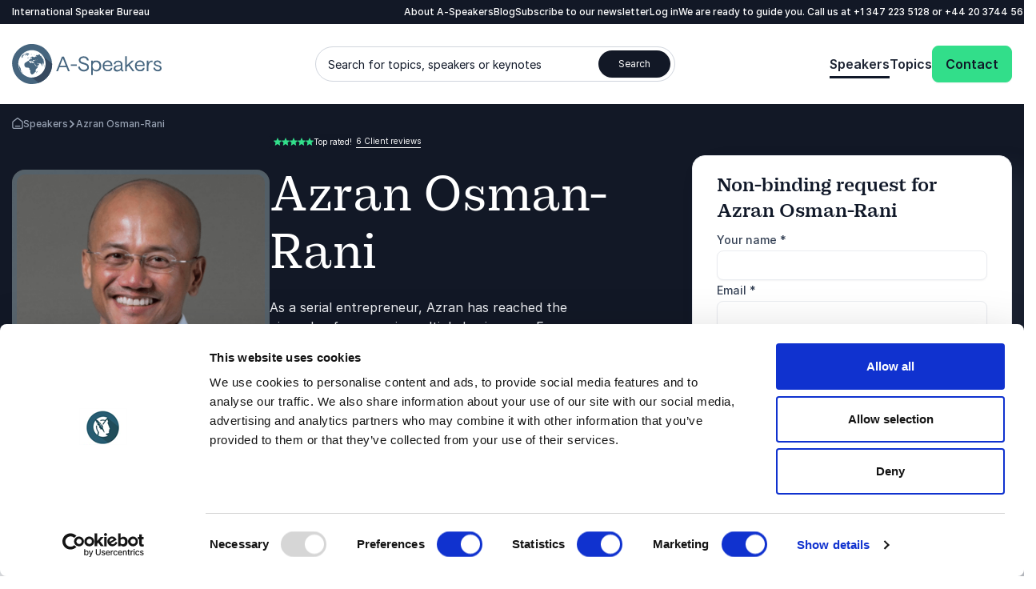

--- FILE ---
content_type: text/html; charset=utf-8
request_url: https://www.a-speakers.com/speakers/azran-osman-rani/
body_size: 52415
content:
<!DOCTYPE html><html lang=en-US class=no-js data-root=51765><head><link rel=preconnect href=https://consent.cookiebot.com><link rel=preconnect href=https://www.google.com><link rel=preconnect href=https://www.gstatic.com crossorigin><link rel=preload href=/fonts/PracticalSerif600.woff2 as=font type=font/woff2 crossorigin><link rel=preconnect href=https://www.googletagmanager.com><script>window.dataLayer=window.dataLayer||[];function gtag(){dataLayer.push(arguments);}
gtag("consent","default",{ad_storage:"denied",analytics_storage:"denied",functionality_storage:"denied",personalization_storage:"denied",security_storage:"granted",wait_for_update:500,});gtag("set","ads_data_redaction",true);gtag("set","url_passthrough",true);</script><script>(function(w,d,s,l,i){w[l]=w[l]||[];w[l].push({'gtm.start':new Date().getTime(),event:'gtm.js'});var f=d.getElementsByTagName(s)[0],j=d.createElement(s),dl=l!='dataLayer'?'&l='+l:'';j.async=true;j.src='https://www.googletagmanager.com/gtm.js?id='+i+dl;f.parentNode.insertBefore(j,f);})(window,document,'script','dataLayer','GTM-5B4XNCXM');function gtag(){dataLayer.push(arguments)}</script><title>Azran Osman-Rani: Global Innovation and Business Expert</title><meta name=description content="Former CEO and global entrepreneur Azran Osman-Rani addresses audiences about the power to overcome business obstacles with practical tools and techniques."><meta name=viewport content="width=device-width, user-scalable=no"><meta name=robots content="index, follow"><meta property=og:title content="Azran Osman-Rani: Global Innovation and Business Expert"><meta name=twitter:title content="Azran Osman-Rani: Global Innovation and Business Expert"><meta property=og:description content="Former CEO and global entrepreneur Azran Osman-Rani addresses audiences about the power to overcome business obstacles with practical tools and techniques."><meta name=twitter:description content="Former CEO and global entrepreneur Azran Osman-Rani addresses audiences about the power to overcome business obstacles with practical tools and techniques."><meta property=og:image content=https://www.a-speakers.com/media/bbmdnljb/profileheroimage.jpg><meta property=og:image:alt content=""><meta property=og:image:width content=500><meta property=og:image:height content=500><meta name=twitter:image content=https://www.a-speakers.com/media/bbmdnljb/profileheroimage.jpg><meta name=twitter:image:alt content=""><meta property=og:locale content=en_US><link rel=apple-touch-icon href="/media/fzxexvo1/a-speakers-favicon.png?width=57&amp;height=57" sizes=57x57><link rel=apple-touch-icon href="/media/fzxexvo1/a-speakers-favicon.png?width=114&amp;height=114" sizes=114x114><link rel=apple-touch-icon href="/media/fzxexvo1/a-speakers-favicon.png?width=72&amp;height=72" sizes=72x72><link rel=apple-touch-icon href="/media/fzxexvo1/a-speakers-favicon.png?width=144&amp;height=144" sizes=144x144><link rel=apple-touch-icon href="/media/fzxexvo1/a-speakers-favicon.png?width=60&amp;height=60" sizes=60x60><link rel=apple-touch-icon href="/media/fzxexvo1/a-speakers-favicon.png?width=120&amp;height=120" sizes=120x120><link rel=apple-touch-icon href="/media/fzxexvo1/a-speakers-favicon.png?width=76&amp;height=76" sizes=76x76><link rel=apple-touch-icon href="/media/fzxexvo1/a-speakers-favicon.png?width=152&amp;height=152" sizes=152x152><link rel=icon type=image/png href="/media/fzxexvo1/a-speakers-favicon.png?width=196&amp;height=196" sizes=196x196><link rel=icon type=image/png href="/media/fzxexvo1/a-speakers-favicon.png?width=96&amp;height=96" sizes=96x96><link rel=icon type=image/png href="/media/fzxexvo1/a-speakers-favicon.png?width=32&amp;height=32" sizes=32x32><link rel=icon type=image/png href="/media/fzxexvo1/a-speakers-favicon.png?width=16&amp;height=16" sizes=16x16><link rel=icon type=image/png href="/media/fzxexvo1/a-speakers-favicon.png?width=128&amp;height=128" sizes=128x128><meta name=application-name content="A-Speakers International"><script>var instant=instant||{};instant.settings={cultureName:'en-US',currentContentId:65121,currentUrl:'/speakers/azran-osman-rani/',currentQueryString:'',mobileBreakpoint:1120,burgerMenuBreakpoint:1200,isSpeedRobot:false,googleApiKeyFrontend:'AIzaSyBWRTHJS7GJZPsPoK0hkcxpRtRJRHEdwlI',marketingCookieConsent:'Please accept marketing cookies in order to watch the video'};document.documentElement.className=document.documentElement.className.replace("no-js","js");</script><style>html:root{--brand-color-1-base:#121826;--brand-color-1-base-rgb:18,24,38;--brand-color-2-base:#1D2433;--brand-color-2-base-rgb:29,36,51;--brand-color-3-base:#FFFFFF;--brand-color-3-base-rgb:255,255,255;--hero-color-gradient-start:#36495F;--hero-color-gradient-start-rgb:54,73,95;--hero-color-gradient-end:#1B2633;--hero-color-gradient-end-rgb:27,38,51;--primary-cta-color-background:#32DE8A;--primary-cta-color-background-rgb:50,222,138;--primary-cta-color-background-state:#0B9E56;--primary-cta-color-background-state-rgb:11,158,86;--secondary-cta-color-background:#FFFFFF;--secondary-cta-color-background-rgb:255,255,255;--secondary-cta-color-background-state:#F9FAFB;--secondary-cta-color-background-state-rgb:249,250,251;--primary-icon-color:#32DE8A;--primary-icon-color-rgb:50,222,138;--secondary-icon-color:#101828;--secondary-icon-color-rgb:16,24,40;--error-color-background:#F04438;--error-color-background-rgb:240,68,56;--warning-color-background:#FDB022;--warning-color-background-rgb:253,176,34;--success-color-background:#17B26A;--success-color-background-rgb:23,178,106;--tag-color-base:#EFF8FF;--tag-color-base-rgb:239,248,255}</style><link rel=stylesheet href=/dist/assets/styles-CJH_Yx66.css><meta charset=utf-8><meta name=viewport content="width=device-width, initial-scale=1.0"><script>!function(T,l,y){var S=T.location,k="script",D="instrumentationKey",C="ingestionendpoint",I="disableExceptionTracking",E="ai.device.",b="toLowerCase",w="crossOrigin",N="POST",e="appInsightsSDK",t=y.name||"appInsights";(y.name||T[e])&&(T[e]=t);var n=T[t]||function(d){var g=!1,f=!1,m={initialize:!0,queue:[],sv:"5",version:2,config:d};function v(e,t){var n={},a="Browser";return n[E+"id"]=a[b](),n[E+"type"]=a,n["ai.operation.name"]=S&&S.pathname||"_unknown_",n["ai.internal.sdkVersion"]="javascript:snippet_"+(m.sv||m.version),{time:function(){var e=new Date;function t(e){var t=""+e;return 1===t.length&&(t="0"+t),t}return e.getUTCFullYear()+"-"+t(1+e.getUTCMonth())+"-"+t(e.getUTCDate())+"T"+t(e.getUTCHours())+":"+t(e.getUTCMinutes())+":"+t(e.getUTCSeconds())+"."+((e.getUTCMilliseconds()/1e3).toFixed(3)+"").slice(2,5)+"Z"}(),iKey:e,name:"Microsoft.ApplicationInsights."+e.replace(/-/g,"")+"."+t,sampleRate:100,tags:n,data:{baseData:{ver:2}}}}var h=d.url||y.src;if(h){function a(e){var t,n,a,i,r,o,s,c,u,p,l;g=!0,m.queue=[],f||(f=!0,t=h,s=function(){var e={},t=d.connectionString;if(t)for(var n=t.split(";"),a=0;a<n.length;a++){var i=n[a].split("=");2===i.length&&(e[i[0][b]()]=i[1])}if(!e[C]){var r=e.endpointsuffix,o=r?e.location:null;e[C]="https://"+(o?o+".":"")+"dc."+(r||"services.visualstudio.com")}return e}(),c=s[D]||d[D]||"",u=s[C],p=u?u+"/v2/track":d.endpointUrl,(l=[]).push((n="SDK LOAD Failure: Failed to load Application Insights SDK script (See stack for details)",a=t,i=p,(o=(r=v(c,"Exception")).data).baseType="ExceptionData",o.baseData.exceptions=[{typeName:"SDKLoadFailed",message:n.replace(/\./g,"-"),hasFullStack:!1,stack:n+"\nSnippet failed to load ["+a+"] -- Telemetry is disabled\nHelp Link: https://go.microsoft.com/fwlink/?linkid=2128109\nHost: "+(S&&S.pathname||"_unknown_")+"\nEndpoint: "+i,parsedStack:[]}],r)),l.push(function(e,t,n,a){var i=v(c,"Message"),r=i.data;r.baseType="MessageData";var o=r.baseData;return o.message='AI (Internal): 99 message:"'+("SDK LOAD Failure: Failed to load Application Insights SDK script (See stack for details) ("+n+")").replace(/\"/g,"")+'"',o.properties={endpoint:a},i}(0,0,t,p)),function(e,t){if(JSON){var n=T.fetch;if(n&&!y.useXhr)n(t,{method:N,body:JSON.stringify(e),mode:"cors"});else if(XMLHttpRequest){var a=new XMLHttpRequest;a.open(N,t),a.setRequestHeader("Content-type","application/json"),a.send(JSON.stringify(e))}}}(l,p))}function i(e,t){f||setTimeout(function(){!t&&m.core||a()},500)}var e=function(){var n=l.createElement(k);n.src=h;var e=y[w];return!e&&""!==e||"undefined"==n[w]||(n[w]=e),n.onload=i,n.onerror=a,n.onreadystatechange=function(e,t){"loaded"!==n.readyState&&"complete"!==n.readyState||i(0,t)},n}();y.ld<0?l.getElementsByTagName("head")[0].appendChild(e):setTimeout(function(){l.getElementsByTagName(k)[0].parentNode.appendChild(e)},y.ld||0)}try{m.cookie=l.cookie}catch(p){}function t(e){for(;e.length;)!function(t){m[t]=function(){var e=arguments;g||m.queue.push(function(){m[t].apply(m,e)})}}(e.pop())}var n="track",r="TrackPage",o="TrackEvent";t([n+"Event",n+"PageView",n+"Exception",n+"Trace",n+"DependencyData",n+"Metric",n+"PageViewPerformance","start"+r,"stop"+r,"start"+o,"stop"+o,"addTelemetryInitializer","setAuthenticatedUserContext","clearAuthenticatedUserContext","flush"]),m.SeverityLevel={Verbose:0,Information:1,Warning:2,Error:3,Critical:4};var s=(d.extensionConfig||{}).ApplicationInsightsAnalytics||{};if(!0!==d[I]&&!0!==s[I]){var c="onerror";t(["_"+c]);var u=T[c];T[c]=function(e,t,n,a,i){var r=u&&u(e,t,n,a,i);return!0!==r&&m["_"+c]({message:e,url:t,lineNumber:n,columnNumber:a,error:i}),r},d.autoExceptionInstrumented=!0}return m}(y.cfg);function a(){y.onInit&&y.onInit(n)}(T[t]=n).queue&&0===n.queue.length?(n.queue.push(a),n.trackPageView({})):a()}(window,document,{src:"https://js.monitor.azure.com/scripts/b/ai.2.min.js",crossOrigin:"anonymous",cfg:{connectionString:'InstrumentationKey=11b77ee8-b9b1-46d1-b0e6-66b8da0c60a4;IngestionEndpoint=https://westeurope-5.in.applicationinsights.azure.com/;LiveEndpoint=https://westeurope.livediagnostics.monitor.azure.com/;ApplicationId=d247fbdf-d355-4928-930d-cc76b137f4aa'}});</script><body class="profilepage min-h-screen h-screen"><noscript><iframe src="https://www.googletagmanager.com/ns.html?id=GTM-5B4XNCXM" height=0 width=0 style=display:none;visibility:hidden></iframe></noscript><a class="sr-only top-5 left-5 bg-brand-color-2-base text-brand-color-2-quaternary text-base-xs-500 z-40 outline-none rounded-sm opacity-0 focus:opacity-100 focus:not-sr-only focus:!px-10 focus:!py-5 focus:!fixed transition-opacity duration-300 ease-out" href=#main-content>Go to main content</a> <a class="sr-only top-5 left-5 bg-brand-color-2-base text-brand-color-2-quaternary text-base-xs-500 z-40 outline-none rounded-sm opacity-0 focus:opacity-100 focus:not-sr-only focus:!px-10 focus:!py-5 focus:!fixed transition-opacity duration-300 ease-out" href=#footer>Skip and go to the footer</a><header id=header role=banner><div id=mobile-header class="max-lg:z-40 lg:hidden relative bg-brand-color-3-base"><div class=container><div class="flex justify-between mr-[62px] h-[80px] py-20"><a href="/" class=inline-block><svg id=Layer_1 data-name="Layer 1" xmlns=http://www.w3.org/2000/svg version=1.1 viewBox="0 0 137.3 36.8" class="w-105 h-40 lg:w-192 lg:h-50"><title xmlns="">A-Speakers</title><defs><style>.cls-1{fill:#36495f}.cls-1,.cls-2,.cls-3,.cls-4,.cls-5{stroke-width:0}.cls-2{fill:#46657e}.cls-3{fill:#47667f}.cls-4{fill:#45657f}.cls-5{fill:#fff}</style></defs><path class=cls-4 d=M40.6,25h1.6l1.4-3.6h6.4l1.4,3.6h1.6l-5.4-13.5h-1.7l-5.3,13.5ZM44,20.1l2.7-6.9,2.7,6.9h-5.4ZM53.9,20.1h5.5v-1.3h-5.5v1.3ZM65.8,25.2c2.9,0,4.8-1.5,4.8-3.8s-1.4-3.2-3.2-3.8l-2.6-.8c-1.2-.3-2-.9-2-2s1.1-2.1,2.9-2.1,2.8.9,3.1,2.3h1.6c-.2-2.3-2.1-3.7-4.6-3.7s-4.5,1.4-4.5,3.5,1.4,3,3.1,3.5l2.6.8c1.2.4,2.1,1.1,2.1,2.3s-1.3,2.4-3.2,2.4-3.4-1.3-3.6-3h-1.6c.2,2.7,2.5,4.4,5.1,4.4ZM72.6,28.5h1.5v-4.9c.7.9,2,1.6,3.2,1.6,3,0,4.6-2.2,4.6-5s-1.6-5-4.6-5-2.7.7-3.2,1.6v-1.5h-1.5v13.2ZM77.1,23.9c-1.9,0-3.2-1.5-3.2-3.7s1.3-3.7,3.2-3.7,3.2,1.5,3.2,3.7-1.3,3.7-3.2,3.7ZM83.2,20.1c0,2.8,1.8,5,4.7,5s3.9-1.1,4.2-3.2h-1.4c-.2,1.2-1.4,1.9-2.9,1.9s-3.1-1.3-3.2-3.5h7.5s0-.4,0-.7c0-2.6-1.7-4.5-4.3-4.5s-4.6,2.2-4.6,5h0ZM84.7,19.1c.3-1.7,1.4-2.7,3.1-2.7s2.7,1.2,2.8,2.7h-5.9ZM96.7,25.2c1.5,0,2.8-.7,3.3-1.8,0,1.3.7,1.8,1.7,1.8s.6,0,.6,0v-1.2s-.1,0-.3,0c-.4,0-.7-.1-.7-.8v-4.7c0-1.9-1.6-3.2-3.9-3.2s-3.8,1.2-4,3.2h1.5c.1-1.3,1.1-2,2.5-2s2.4.8,2.4,1.9-.3.8-1,.9l-2.3.3c-2.1.3-3.2,1.3-3.2,3s1.3,2.8,3.3,2.8ZM96.9,23.9c-1.1,0-2-.6-2-1.5s.7-1.6,2-1.8l3.1-.5v.5c0,2.1-1.1,3.3-3.1,3.3ZM103.9,25h1.5v-3.7l1.5-1.3,3.7,5h1.8l-4.5-6,4.2-3.8h-2.1l-4.6,4.2v-8.1h-1.5v13.6ZM112.8,20.1c0,2.8,1.8,5,4.7,5s3.9-1.1,4.2-3.2h-1.4c-.2,1.2-1.4,1.9-2.9,1.9s-3.1-1.3-3.2-3.5h7.5s0-.4,0-.7c0-2.6-1.7-4.5-4.3-4.5s-4.6,2.2-4.6,5h0ZM114.4,19.1c.3-1.7,1.4-2.7,3.1-2.7s2.7,1.2,2.8,2.7h-5.9ZM129.1,16.6v-1.4s-.3,0-.8,0c-1.3,0-2.6.9-3.1,2.1v-2h-1.5v9.7h1.5v-3.7c0-3.2,1.3-4.8,2.9-4.8s1,.1,1,.1h0ZM133.7,25.2c2.2,0,3.6-1.1,3.6-2.8s-1.2-2.5-2.6-2.8l-1.8-.5c-.8-.2-1.3-.6-1.3-1.3s.7-1.4,1.8-1.4,2.1.6,2.2,1.6h1.5c-.2-1.7-1.7-2.9-3.7-2.9s-3.3,1.1-3.3,2.6,1.1,2.2,2.4,2.6l1.8.5c.9.2,1.5.6,1.5,1.5s-.9,1.5-2.1,1.5-2.4-.9-2.5-2h-1.4c0,1.8,1.6,3.3,4,3.3Z /><path class=cls-2 d=M36.8,18.4c0,.6,0,1.2,0,1.8-.1,1.2-.4,2.4-.7,3.5-.2.6-.4,1.1-.6,1.7-.5,1.1-1,2.2-1.7,3.2-.7,1-1.4,1.9-2.3,2.8-.4.4-.9.8-1.3,1.2-.9.8-1.9,1.4-3,2-1.1.6-2.2,1-3.3,1.4-1.7.5-3.5.8-5.3.8-.6,0-1.2,0-1.8,0-1.2-.1-2.4-.4-3.5-.7-1.2-.3-2.3-.8-3.3-1.4-1.6-.9-3.1-1.9-4.3-3.2-1.3-1.3-2.4-2.7-3.2-4.3-.6-1.1-1-2.2-1.4-3.3-.2-.6-.3-1.2-.4-1.8C-.4,18.4,0,14.7,1.4,11.4c.7-1.7,1.6-3.2,2.8-4.6.8-.9,1.6-1.8,2.6-2.6.9-.8,1.9-1.4,3-2C11.9,1,14.2.3,16.6,0c.6,0,1.2,0,1.8,0,2.4,0,4.8.5,7,1.4,1.1.5,2.2,1,3.2,1.7.5.3,1,.7,1.4,1.1.9.8,1.8,1.6,2.5,2.6,1.5,1.9,2.7,4,3.4,6.3.4,1.2.6,2.3.7,3.5,0,.6,0,1.2,0,1.8h0Z /><path class=cls-1 d=M36.8,17.9l-13.4-10.5s-15.8,3-15.6,9c.2,6,4.3,10.2,4.3,10.2l12.7,9.1c11.4-4.5,12.2-15,12-17.8Z /><path class=cls-5 d=M30.3,18.4c0,1.6-.3,3.1-.9,4.6-.3.7-.7,1.4-1.1,2.1-.4.7-.9,1.3-1.5,1.8-.6.6-1.2,1.1-1.8,1.5-.6.4-1.3.8-2.1,1.1-.7.3-1.5.5-2.2.7-.8.2-1.5.2-2.3.2-.8,0-1.6,0-2.3-.2-1.5-.3-3-.9-4.3-1.8-.7-.4-1.3-.9-1.8-1.5-.6-.6-1-1.2-1.5-1.8-.4-.6-.8-1.3-1.1-2.1-.3-.7-.5-1.5-.7-2.2-.3-1.5-.3-3.1,0-4.7.2-.8.4-1.5.7-2.2.3-.7.7-1.4,1.1-2.1.4-.7.9-1.3,1.5-1.8.6-.6,1.2-1.1,1.8-1.5.7-.4,1.3-.8,2.1-1.1,1.4-.6,3-.9,4.6-.9,1.6,0,3.1.3,4.6.9,1.4.6,2.8,1.5,3.9,2.6.6.6,1,1.2,1.5,1.8.4.7.8,1.3,1.1,2.1.6,1.4.9,3,.9,4.6Z /><path class=cls-5 d=M18.4,30.9c-1.6,0-3.3-.3-4.8-1-.8-.3-1.5-.7-2.2-1.2-.7-.5-1.3-1-1.9-1.6-.6-.6-1.1-1.2-1.6-1.9-.5-.7-.8-1.4-1.2-2.2-.3-.8-.6-1.5-.7-2.4-.7-3.3,0-6.6,1.9-9.4,2.8-4.2,7.9-6.3,12.8-5.3.8.2,1.6.4,2.3.7.8.3,1.5.7,2.2,1.2,3.5,2.3,5.6,6.2,5.6,10.4,0,.8,0,1.6-.2,2.4-.2.8-.4,1.6-.7,2.3-.3.8-.7,1.5-1.2,2.2-.5.7-1,1.3-1.6,1.9-.6.6-1.2,1.1-1.9,1.6-.7.5-1.4.8-2.2,1.2-1.5.6-3.1,1-4.8,1h0ZM18.4,7.1c-1.5,0-3,.3-4.3.9-.7.3-1.3.6-2,1-1.2.8-2.3,1.9-3.1,3.1-.4.6-.8,1.3-1,2-.3.7-.5,1.4-.6,2.1-.1.7-.2,1.5-.2,2.2,0,.7,0,1.5.2,2.2.3,1.5.9,2.9,1.7,4.1.4.6.9,1.2,1.4,1.7.5.5,1.1,1,1.7,1.4,1.2.8,2.6,1.4,4.1,1.7.7.1,1.5.2,2.2.2,1.5,0,3-.3,4.3-.9,1.4-.6,2.6-1.4,3.7-2.5,1.1-1.1,1.9-2.3,2.5-3.7.6-1.4.9-2.9.9-4.3,0-.7,0-1.5-.2-2.2-.3-1.5-.9-2.9-1.7-4.1-.4-.6-.9-1.2-1.4-1.7-1.6-1.6-3.6-2.7-5.8-3.1-.7-.1-1.5-.2-2.2-.2h0Z /><path class=cls-3 d=M14,13h.2c0,0,.2,0,.2,0h.1s.1-.1.1-.1h0c0-.1.2-.2.2-.2h0c0-.1-.1-.1-.1-.1h-.2s0,0,0,0h0c0,0-.2,0-.2,0h0c0,.1,0,.2,0,.2l-.3.2h0ZM15.6,12.9h0c0,0-.1,0-.1,0h0c0,0,0-.3,0-.3h0v-.2c-.1,0-.1,0-.1,0h.2v-.2h-.2c0,0,.1-.1.1-.1h0c0,0-.1,0-.1,0h-.1c0,0-.1,0-.1,0h0c0,.1,0,.2,0,.2h0c0,.1,0,.1,0,.1h0c0,0,0,0,0,0h0c0,0,0,0,0,0h0c0,0,0,0,0,0h0s0,.1,0,.1h.1s0,.2,0,.2h0c0,.1-.2,0-.2,0h0c0,.1,0,.2,0,.2h-.1c0,0,0,0,0,0h0s0,0,0,0h0s-.1,0-.1,0l-.3.2h.3s0,0,0,0h.1c0,0,.4,0,.4,0h.1c0-.1,0-.1,0-.1l.2-.2v-.2ZM14.8,12h0c0,.1,0,0,0,0h.1c0,0-.1-.1-.1-.1h0c0,0,0,0,0,0ZM15.4,11.8h0c0,0,0,0,0,0h0c0,0,0,0,0,0ZM28.1,11.1h0c0,0,0,0,0,0h0c0,0,0,0,0,0h0ZM29.3,13.1h0s0,0,0,0h0c0,0,0,0,0,0h0ZM28.2,19.6h0v.7c0,0,.3-.2.3-.2v-.2l-.2-.3ZM30.2,15.9h0c0,0,0,.3,0,.3h0c0-.1,0,0,0,0h0v-.2h0ZM17.9,9.6l.2.2h.1c0-.1-.2-.2-.2-.2h.3c0-.1-.4-.2-.4-.2h-.5s0,.2,0,.2l.3.2.2-.2ZM16.2,14.9h0c0,0,0-.1,0-.2h0c0,0-.1,0-.1,0,0,0,0,.1,0,.1h0c0,.1,0,.1,0,.1,0,0,0,0,0-.1ZM16,15.1h0c0,0,0,.1,0,.1,0,0,0,.2,0,.2h.1s0,0,0,0v-.2s0,0,0,0h0c0-.1,0-.1,0-.1h0c0,0-.1,0-.1,0ZM20.2,16.1h0c0,0-.1,0-.1,0h-.1c0,.1.1.2.1.2h.2c0-.1,0-.2,0-.2h0ZM18.4,16.2h.2s.2,0,.2,0h0c0,0,0,0,0,0h0s-.4,0-.4,0c0,0,0,0,0,0h0ZM18.7,15.9h.1c0,0-.1,0-.1,0h0ZM18.6,15.9h0s0,0,0,0h0ZM19.1,16.1h0c0,.1,0,.1,0,.1,0,0,0,0,0-.1ZM18.9,15.8h0c0,0,0,0,0,0h0ZM18.8,15.6h0c0,0,0,0,0,0h0c0,0,0,0,0,0ZM18.8,16h0c0,0,0,0,0,0h0ZM19.2,16h0c0,0,0,0,0,0h0ZM30,15.3h0c0-.2-.1-.4-.2-.6h0s.1.4.1.4v.2ZM30,16.4c0,0,0,.1,0,.2h0v-.2h0c0-.1,0,0,0,0h0ZM30,21.1c0-.2,0-.4.1-.7h0s0-.1,0-.2h0s0-.1,0-.1c0-.1-.1-.3-.2-.4v-.2s-.1,0-.1,0h0s-.1,0-.1,0c0,.1.2.3.2.5,0,.1,0,.3,0,.4h0s0,.3,0,.3c0,.1,0,.3,0,.4h0ZM30.1,20.3h0v.2h0s0,0,0,.2h0c0-.1,0-.3,0-.3ZM30.4,18.5v.6s0,.1,0,.1c0,0,0,.2,0,.3h0c0,0,0,0,0,0v.2c0,0,0,.2,0,.3h0c0,.3,0,.4,0,.5,0,0,0,0,0-.1h0c0-.2,0-.4,0-.6,0-.1,0-.2,0-.3h0c0-.3,0-.4,0-.6v-.4h0ZM17.1,26.7c0,.2.1.3.2.5h0c0-.1-.2-.5-.2-.5h0ZM27.1,10.3l-.3-.3.3.3ZM20.5,10.4h.3c0,0-.2-.2-.2-.2v-.3c0,0,.5-.2.5-.2h0c0,0-.2,0-.2,0h0s-.3,0-.3,0l-.2.2c0,.1,0,.2,0,.3h0c0,.1.2.2.2.2ZM22.3,9.2h0c0,0-.4-.2-.4-.2h0c0,.1.3.2.3.2h.3ZM22.4,9.3h.1c0,0,0-.1,0-.1h-.2s0,0,0,0v.2c.1,0,.2,0,.2,0ZM24.3,8.9h0c0-.1,0-.2,0-.2,0,0-.2,0-.2.1h.1c0,0,.2,0,.2,0ZM24.5,8.6h-.1s0,0,0,0h0s.1,0,.1,0ZM24.5,8.9h.1s0,0,0,0h-.2.1ZM24.9,8.2h0s-.1,0-.1,0h0s0,0,0,0h.1ZM27.2,10.2h0c0,0,0,.1,0,.1h0c0,0,0,.1,0,.1h0s0,.1,0,.1l.2.2h0c0,0,.1.2.1.2h0c0,0,0,0,0,0h0s0-.2,0-.2v-.2c-.1,0-.1,0-.1,0h0c0,0,0,0,0,0h0c0,0-.2-.3-.2-.3-.1-.1-.2-.2-.4-.3h0ZM27.9,10.9h0s0,0,0,0h0ZM28.1,11.3l.2.4c-.1-.2-.2-.2-.2-.4h0ZM23.4,24.7h-.1c0-.1,0,0,0,0,0,0,0,0,0,.1h-.1c0,0,0,.1,0,.2l-.3.2h-.3s0,.2,0,.2h-.1c0,.2,0,.2,0,.3h0c0,.1,0,.2,0,.2v.2h-.3c0,0,0,.2,0,.2h0c0,0,0,.2,0,.2h0c0,.1,0,.1,0,.1h0s.2,0,.2,0h0c0,0,.1,0,.1,0l.3-.4c.1-.2.3-.4.4-.6v-.2s.1-.1.1-.1h0c0-.1,0-.2,0-.2h0c0,.1.1,0,.1,0h0c0-.2,0-.3,0-.4h0ZM14.3,10.7h0c0-.1-.3,0-.3,0v.3s.2.1.2.1l.6-.2v-.2c0,0-.6,0-.6,0ZM13.8,8.7h-.4c0,.1,0,.3,0,.3,0,0,.2.1.3.1-.2.1-.3.3-.5.4h0s0,.1,0,.1h-.1c0,0-.1,0-.1,0h0s0,0,0,0h0s-.3.1-.3.1c-.2.2-.4.5-.6.8h.2c0,0-.1.2-.1.2h.1c0,0,.9-.5.9-.5h.2c0,0,.6-.2.6-.2h.9s.2-.4.2-.4l.4-.2c0-.1.2-.2.2-.3h.3c0,0,.3,0,.3,0h0c0,0-.5-.1-.5-.1v-.2c-.2,0-.4,0-.5-.1-.4,0-.4,0-.7,0h-.2c0,0-.5,0-.5,0h-.1ZM13.2,8.5h0s0,0,0,0h-.1c0,.1,0,.2.1.3h.3c0-.1.3-.1.3-.1h0c0,0,.6,0,.6,0h.1c0,0-.2-.2-.2-.2-.2,0-.3-.1-.5-.2h-.1c0,0,0,.1,0,.1h0s.1-.1.1-.1h-.4c0,.1,0,.2,0,.2ZM13.2,8.4h0c0,0,0,0,0,0h0s0-.1,0-.1l-.2.2s0,0,0,.1h.1ZM12.9,8.4h0s0,0,0,0h0s0,0,0,0h0c0,.1.1.2.2.3h.1c0,0,0-.1,0-.1h0c0,0,.2-.2.2-.2h-.1ZM12.7,8.3h.2v-.2h-.1c0,0,0,0,0,0l.2-.2h-.1c-.1,0-.2.1-.3.2,0,0,0,0,.1,0h0ZM12.8,8.5h0s.2-.1.2-.1c0,0,0,0,0-.1h-.2c0,.1,0,.2,0,.2,0,0,0,0,0,0h0c0,0,.1,0,.1,0ZM12.3,9.7v-.2c0,0,.2,0,.2,0,0-.2.2-.4.3-.5,0,0-.1-.1-.2-.2-.1,0-.3,0-.4,0h-.1c0,0,0,.2,0,.2h0c0,.1,0,.2.1.2h0l-.2.3h-.4c0,.1,0,0,0,0h-.1c0,.1,0,.2,0,.2v.2c-.1,0,0,.1,0,.1h.3c0-.1,0-.3,0-.3h.2c0,0-.1.2-.1.2l.4-.2ZM12.4,8.5h0c0,0-.1,0-.2.2h.2s0,0,0,0h.2c0-.1,0,0,0,0h0c0,0-.2,0-.2,0h0ZM12.2,8.6h0s0,0,0,0ZM12.5,8.5h-.1c0,0,.1,0,.1,0ZM12.4,8.1h0c0,0,0,0,0,0h0s0,0,0,0h0s0,0,0,0c0,0,0,0,0,0h-.1s0,0,0,0h0s0,0,0,0h0s0,0,0,0h0c0,0,0,0,0,0h0s0,.1,0,.1h0s.1,0,.1,0h0s0,0,0,0h.1c0-.1,0-.2,0-.2h.2c0,0,0,0,0,0h0c0,0,0,0,0,0h-.2c0,0,0,0,0,0h0c0-.1.2-.2.2-.2h0c0,0,0,0,0,0h0c0,0,0,0,0,0h-.2ZM11.3,9.6h0c0,0,0-.1,0-.1v-.2c.1,0,.1,0,.1,0h-.2c0,0,0,.1,0,.1h-.1c0,0,0,.1,0,.1h0s.1,0,.1,0h0c0,.1,0,0,0,0ZM11.1,9.6h0s0,0,0,0h0s.1,0,.1,0h0s0,0,0,0ZM11,9.8h0c0,0,0,0,0,0h0c0,0,0,0,0,0ZM9.8,11.6h0c0,0,0,0,0,0h0c0,.1,0,.1,0,.1h0c0,0,0-.2,0-.2ZM9.6,12h0s.1.2.1.2h0s0,0,0,0h0s0,0,0,0h0c0,0,0,.1,0,.1h.1c0,0,0,0,0,0h0c0,0,0,0,0,0h.1c0-.1.1-.3.1-.3h0s0,0,0,0h0s0,0,0,0h0c0,0,0-.1,0-.1h0s.2-.2.2-.2h0c0,0-.1,0-.1,0-.2,0-.4.2-.5.3ZM9.4,12h0s0,0,0,0v.2s0,0,0,0h0s0,0,0,0h0c0,0,0-.1,0-.1ZM7.1,16.4h0s0,0,0-.1c0,0,0,0,0,.1ZM11.2,10.4l-.3.2h0v-.2c0,0,.3-.1.3-.1h0c0,0,0-.1,0-.1h.1c0-.1,0-.2,0-.2h0s0-.1,0-.1h0s0,.1,0,.1h0s-.1.2-.1.2h-.2c0,.1,0,.2,0,.2h-.1c0,.1-.1.2-.1.2h-.2s0,.1,0,.1l-.2.2h0c0,0,0,0,0,0h0c0,0,0-.1,0-.1h0c0,0,0,0,0,0h0c0,0,0-.2,0-.2h0c0,0,0-.1,0-.1h0c0,0,0-.1,0-.1h0c0,0,.1-.3.1-.3h0v-.2h.2v-.2h0c0,0,.1-.1.1-.1h.3c0-.1,0,0,0,0h0c0,0,0,0,0,0h0c0,0,0,0,0,0h.1s0,0,0,0h.1s0,0,0,0h0s0,0,0,0h0c0,0,0,0,0,0h.2c0,0,0-.1,0-.1h0s.1,0,.1,0h0c0,0,0,0,0,0h-.2s0,0,0,0h.1c0,0,0-.1,0-.1h-.1c0,0,0,0,0,0h0c0,0,0,0,0,0h0l.2-.2h.1s0,0,0,0h.2s0,0,0,0c0,0,0,0,0,0h-.3c0,.1-.2.2-.2.2h-.1c0,.1-.1.2-.1.2h0c0,0,.2-.2.2-.2h0s-.2,0-.2,0c0,0,0,0,0-.1h0c0-.1-.1-.1-.1-.1,0,0,0,0,0-.1h0c0,0,0,0,0,0h.1c0,0,.2-.3.2-.3h.2c0-.1.1-.2.1-.2-.2.1-.4.3-.6.4l-.4.3h-.1c0,0-.1.2-.1.2h-.1c0,.1-.5.5-.5.5-.5.5-.5.5-.7.7h0c0,.1,0,.1,0,.1h0s0,0,0,0h0s0,0,0,0l-.2.2-.2.3h0s0,0,0,0h0c0,0,0,.2,0,.2v.2c-.1,0-.2.2-.2.2,0,0,0,0,0,.1h0c0,0,0,.1,0,.1h0c0,0,0,0,0,0h0s0,.1,0,.1h0c0,0,0,0,0,0h0c0,0,0,0,0,0h.1s0,0,0,0l.3-.2h0c0,0,0,.2,0,.2h-.1c0,.1,0,.2,0,.2h0s0,.1,0,.1h-.2c0,0,0,.2,0,.2h.2c0,0,.2,0,.2,0h0s0,0,0,0h0v-.2h0c0-.1-.1,0-.1,0h0c0,0,0,0,0,0h0c0-.1,0-.3,0-.3h.2c0-.1,0-.2,0-.2h0c0,0-.3,0-.3,0h0c0,0,.2,0,.2,0h0c0,0,0-.1,0-.1,0,0,.1.2.2.2h.2s0,0,0,0h.1c0,0,.2-.2.2-.2h0c0,0,0-.2,0-.2v-.2s0,0,0,0h0s0-.1,0-.1c.1-.1.3-.3.4-.5h0ZM12,8.9l.2-.2-.2.2ZM11.4,8.8h0c0,0,0,0,0,0h0c0,.1,0,.2,0,.2h.1ZM9.8,10.3h0c0-.1.2-.3.2-.3l-.3.3h0c0,0,0,0,0,0ZM10.8,10.9c.1-.1.3-.3.4-.5-.1.1-.3.3-.4.5h0ZM9.5,10.6l-.2.3h0s0,0,0,0h0c0,0,0,0,0,0h0c0,0,0,.2,0,.2,0,0,0,0,0,.1h0s0,0,0,0c0,0-.1.2-.2.2v.2c-.1,0-.1,0-.1,0h0c0-.1,0-.2,0-.2h0c0,0,0,0,0,0h0c0,0,0,0,0,0h0c0,.1,0,.2,0,.2h0c0,0,0,0,0,0h0c0,.1,0,.2,0,.2h0c0,0,0,.2,0,.2h.1c0,0,0-.2,0-.2,0,0,0,0,0,.1h0c0,0,.1-.1.1-.1,0,0,0,.1,0,.2l.3-.2h0c0,0,0,.2,0,.2h-.1c0,.1,0,.2,0,.2h0c0,0-.1,0-.1,0h-.1c0,0,0,.2,0,.2h0c0,.1,0,0,0,0h0c0,0-.2.2-.2.2h0s0,0,0,0h0c0,.1,0,0,0,0h0c0,0,0-.1,0-.1h0c0,.1-.1.3-.2.4h0c0,0,0,.2,0,.2h0c0,0,0,0,0,0h0c0,0,0,.1,0,.1v-.2c0,0,0,0,0,0h0c0,0,0,0,0,0h0c0-.1,0-.2,0-.2l.2-.3h0s0,0,0,0h0c0,0,0,0,0,0M7,15.8h0c0,0,0,.3,0,.3h0c0-.1,0,0,0,0v-.2s0,0,0,0M7,15.8v.2s0,.1,0,.1h0c0,0,0-.4,0-.4M7,15.8v.3c0,0,0,.1,0,.1h0c0-.1,0,0,0,0h0v-.5M6.8,19.3h0c0,0,0,0,0,0M6.9,18.5c0,.2,0,.4,0,.6,0-.2,0-.4,0-.6M6.9,19.3h0s0-.2,0-.2h.1c0,.1,0,.2,0,.2h0c0,0,0,0,0,0v.2h0v.3h0c0,0,0,0,0,0h0c0,0,0,0,0,0,0,0,0-.2,0-.3h0v-.3M6.8,17.4h0c0,0,0,.1,0,.1h0c0,.2,0,.2,0,.2h0c0,.1,0,.1,0,.2v.3s0,.2,0,.2h0v.2h0s0,.2,0,.2v.2s0,.1,0,.1h0c0,0,0,0,0-.1v.7s0,0,0,0v-.2s0-1.1,0-1.1c0-.3,0-.7,0-.9M7.1,19.8v-.5h0c0,0,0,.4,0,.4v.3c0,0-.1,0-.1,0h0s0,0,0,0h0M6.8,19.7v-.7s0,0,0,.1h0s0,0,0,0v.8s0,0,0,0h0c0,0,0,0,0,0h0c0,0,0,0,0,0h0c0,0,0,0,0,0h0c0,0,0-.2,0-.2h0c0,0,0,.5,0,.5h0v.4s0,0,0,0h0c0-.1.1,0,.1,0h0c0,0,0,.2,0,.2h0s0,0,0,0l.2.4c0,0,0,.1,0,.2h0c0,0,.1,0,.1,0h.2c0,.3.2.5.3.7h.1c0,0,.1.4.1.4,0,.2,0,.3.1.5h0c0,.1,0,.1,0,.1v.3h0c0,.3.2.5.3.8h0c0,0,0,.1,0,.2,0,.1,0,.3,0,.4h0s0,0,0,0h-.2c0-.1,0,.1,0,.1l.2.3h0c0,0,0,.2,0,.2h0c0,.1.1.3.1.3h0c0,.1.2.3.2.3h0s-.2-.2-.2-.2c-.1-.2-.3-.4-.5-.6h0c0-.1-.1-.2-.1-.3v-.2c-.1,0-.2,0-.2,0v-.2c-.1,0-.2,0-.2,0l-.2-.3h0c0,0,0-.3,0-.3v-.2c-.1,0-.2-.2-.2-.2v-.2c0,0-.1,0-.1,0v-.2c0,0-.1,0-.1-.1,0-.1,0-.2-.1-.4h0c0-.1,0-.2,0-.2v-.2c-.2-.3-.3-.6-.3-.9-.1-.6-.1-.6-.2-1,0-.2,0-.5,0-.7h0M8.5,24.6l.2.3v.2c.1,0,0,0,0,0h0c0-.1,0-.1,0-.1v.2c.2,0,.2.2.3.3h0s0,0,0,0c.1.2.3.4.4.5h0s.2.3.2.3h.1c0,.1,0,.2,0,.2h0c0,.1,0,.1,0,.1h0c0,0,0,0,0,0-.4-.5-.4-.5-.6-.8-.4-.5-.4-.5-.6-.8-.1-.2-.3-.5-.4-.7,0,.1.2.3.3.4M8.2,24.1c.1.2.3.5.4.7.4.5.4.5.6.8.2.3.4.5.6.8h0c0,0,0,0,0,0h0s-.1-.1-.1-.1h0s-.1-.1-.1-.1l-.2-.2c-.1-.1-.3-.3-.4-.5h0s0,0,0,0c0,0,0-.2-.1-.3v-.2c-.1,0-.2,0-.2,0h0c0,.1,0,.2,0,.2v-.2c-.1,0-.3-.3-.3-.3,0-.1-.2-.3-.3-.4M13.7,16.2l-1.6,1.1h-.2c0,.2-.1.3-.2.3v.3c-.1,0-.3.2-.3.2h-.1c0,0,0,.2,0,.2h0s0,.2,0,.2c0,.2,0,.5,0,.7h0c0,0,0,.3,0,.3v.4s0,0,0,0l.3.3.3.4v.3l.2.2c.2.2.5.4.7.6h0s.2-.1.2-.1h.5c0,0,.1.1.1.1h.2c0,0,.5,0,.5,0h.2c0,0,.2,0,.2,0h.4s.1.2.1.2c.1.1.2.2.4.2h.2s0,0,0,0l.2.2v.5l-.2.3.5.5.2.2v.2c0,0,.3.5.3.5h0v.8c0,0-.1.2-.2.2v.3s0,0,0,0c.2.3.2.3.5.7,0,0,0,0,0,.1v.3c.1,0,.3.4.3.4h0s0,0,0,0l.3.4h0c0,0-.1,0-.1,0h.2c.1.2.3.2.4.2h.7c0-.1.2-.1.3-.2.4-.2.5-.3,1-.6v-.3h.2c.2,0,.3-.2.3-.4,0-.1,0-.2.2-.3.3-.2.5-.4.8-.6.1,0,.2-.2.2-.4,0-.2,0-.3,0-.5h0c0,0-.2,0-.2,0,0-.3,0-.6,0-.9h0s.4-.6.4-.6h0c.4-.4.8-.8,1.3-1.3,0,0,0-.1.1-.2.1-.3.2-.6.3-.9v-.3c-.3.1-.8.3-1.2.4l-.2-.2v-.2h-.2l-.5-.3c0,0-.2-.1-.2-.2v-.3c-.1,0-.4,0-.4,0,0-.2,0-.4,0-.6l-.3-.2h0c-.4-.7-.4-.8-.7-1.3h0l.3.4h.2q.4.5,1.5,2.1h0c0,.2.2.3.3.4.1,0,.3,0,.5,0h0c.4-.2.5-.3.9-.5h0c0-.1.1-.2.1-.2l.6-.4c0,0,.2-.2.2-.3,0-.2.1-.4.2-.5l-.2-.2h-.3c0,0,0-.1,0-.1v-.2c0,0-.4.4-.4.4h-.3s-.1,0-.1,0h0c0-.2,0-.3,0-.4h-.1v.2s-.5-.6-.5-.6v-.2s0,0,0,0h.2s.3.4.3.4h.1l.3.2h.3v-.2h.2s0,0,0,.1h1.2c.2-.1.3-.1.5,0h.1c0,.1.2.2.2.2h.1s0,0,0,0h-.2s.4.3.4.3v-.2c0,0,0-.1,0-.2h0c.1.4.2.5.3.9,0,0,0,.1,0,.2l.2.3h0c0,.3.2.5.3.7v.2h.1c0,.1.1,0,.1,0v-.2h0v-.2h.1c0-.4,0-.7,0-1.1h.2v-.3c0-.2.1-.4.2-.6v-.2c.1,0,0-.2,0-.2v-.2c.1,0,.1.1.1.1h0c0,0,.1-.3.1-.3h0c0-.1,0-.1,0-.1v.2c.2.1.3.3.4.4,0,0,0,.1,0,.2v.2s.2,0,.2,0v-.2c0,0,0-.1,0-.1h0c0,.3.1.6.2.8,0,.2,0,.4,0,.6h0c0,.1.1.4.1.4h0v.4h0v.4c0,0,0,0,0,0v-.2s0-.5,0-.5v-.2s0-.1,0-.1h0s0-.3,0-.3h0s0,0,0,0v-.4c0,0,0-.2,0-.2h0c0,0,0,0,0,0h0s0,0,0,0h0c0,0,0,.1,0,.1h0s0,0,0,0v.3h0c0-.3,0-.5,0-.8v-.2c0-.2,0-.3,0-.5,0-.1,0-.2-.2-.3,0,0,0-.2,0-.3v-.5h0s0,.1,0,.2h0s0-.2,0-.2v-.6c0-.2,0-.4-.1-.5h0v-.6c-.1,0-.2-.2-.2-.2h0v-.2c-.1-.1-.2-.2-.3-.4h0s-.2-.4-.2-.4c0,0,0,0,0,0h0c0,0,0,0,0,0v.2c0,0-.1-.2-.1-.2,0-.1-.1-.3-.2-.5h0c0,.1,0,.3,0,.3h0c0,0,0-.2,0-.2h0v.2c.1,0,.1,0,.1,0h0c0,0,0,.2,0,.2h0c0,0,.1.3.1.3v-.2c0,0-.1,0-.1,0v-.2c-.1,0-.2-.2-.2-.2h0c0,0-.1-.3-.1-.3l-.2-.2h0c0,0-.2-.4-.2-.4,0,0,.2.2.2.3h0c0,0,0-.1,0-.2h0s0,0,0,0l-.3-.4h0c-.1-.1-.2-.3-.3-.4-.1-.1-.3-.3-.4-.4h-.1c0-.1-.1-.1-.1-.1h0c0,.1-.1.1-.1.1h0c0,0,0,0,0,0-.2-.2-.4-.4-.6-.7,0,0,0-.2,0-.2h.1c0,0-.1,0-.1,0h0c0,0,0,0,0,0l-.3-.2h0c0,0,.1,0,.1,0h-.2c0-.1,0-.2,0-.2h0s.1,0,.1,0l.3.3h0s.3.3.3.3l.2.2-.3-.3-.2-.2-.2-.2h0c0,0,0-.1,0-.1h0s-.3-.2-.3-.2l-.3-.2h0c0,0,0,0,0,0h0s0,0,0,0h-.2c0-.1,0,0,0,0,0,0,0,0,0,0,0,0,0,0,0,0h0s0,0,0,0h0s0,0,0,0h0c0,0,0,0,0,.1h0c0,0,0,.1,0,.1h0s-.1,0-.1,0c0,0,0,.1,0,.2h0s0,0,0,0h-.1s0,0,0,0c0,0-.2.1-.2.2h.2c0,.1-.2.2-.2.2h.1c0,.1-.5,0-.5,0h0c0,0,0,0,0,0h0c0,0-.3.1-.3.1h-.3c0,0-.1.2-.1.2v-.2s0,0,0,0h-.2c0,0-.2,0-.2,0h0s-.1,0-.1,0h0s-.2,0-.2,0h0c-.1.2-.3.3-.5.4h.1c0,.1-.3.2-.3.2h.2c0,.1-.1.1-.1.1h0c0,0-.2,0-.2,0h0,.1c0,.1,0,.2,0,.2l.3.2h.4v.2h-.2c0-.1-.1,0-.1,0v.3c0,0,0,0,0,0v-.2c0,0-.2,0-.2,0l-.2-.2h0c0,0,0-.2,0-.2h-.3s0,.2,0,.2h0c0,0,0,.2,0,.2h.3c0,0,0,.2,0,.2h-.3c0,0,0-.1,0-.1h-.5c0,0,0,0,0,0h.3c0,.1,0,.2,0,.2h0c0-.1-.2,0-.2,0h0s0,0,0,0h0c0,0-.4.1-.4.1h0c0,0-.1,0-.1,0h0c0-.1,0-.1,0-.1h0c0,0-.1,0-.1,0,0,0,0,.1,0,.2h0c0,.1-.2,0-.2,0v.2c-.1,0,0,.1,0,.1h-.3c0,0,0,0,0,0h.1c0,0-.3,0-.3,0v-.2s-.3-.1-.3-.1h0s.6.1.6.1v-.2c.1,0,0-.1,0-.1h-.5c0-.1,0-.1,0-.1h-.4c0-.1-.3-.2-.3-.2,0,0-.1,0-.2,0h-.4c0,0-.3.2-.3.2h0c0,0-.2,0-.2,0h-.1c0,0,.2,0,.2,0h0s-.2.2-.2.2h0c0,.1-.3.4-.3.4h0s-.2,0-.2,0c-.2,0-.3.2-.4.4v.2c0,0,.2.2.2.2l.3-.2h0v.3c.1,0,0,0,0,0h-.2c0,0,0,.2,0,.2h.2s.2,0,.2,0h0c0-.1.2-.1.2-.1v-.3c.1,0,.3-.2.3-.2h0s-.2-.2-.2-.2c0,0,0-.1,0-.2l.3-.2h0c0,0,0-.1,0-.1h.1c0-.1.2-.1.2-.1h0c0,0-.3.4-.3.4,0,0,0,.2,0,.3l.2.2h.5c0,0,0-.1,0-.1h0v.2h-.5c0,.1-.1.2-.1.2h0c0,0,.1,0,.1,0h0s0,0,0,0h0v.2h-.2c0-.1-.1-.1-.1-.1h-.1v.3h0s0,0,0,0l-.3.2h.2c0-.1-.1-.2-.1,0h-.5c0,.1-.1,0-.1,0h-.2c0,0-.1,0-.1,0h0v-.2h.2c0-.1,0-.2,0-.2h0c0-.1,0-.1,0-.1h0c0,0,0,0,0,0h-.1c0,0,0,.3,0,.3h0c0,.1,0,.2,0,.2h0c0,0,0,0,0,0h0c0,0,0,0,0,0h0c0,0-.1,0-.1,0h-.2c0,0,0,.2,0,.2h-.2c0,.1-.1.1-.1.1h-.1c0,0,0,.2,0,.2h-.2s0,.1,0,.1h-.1s0,0,0,0h-.1,0c0,0,0,.2,0,.2h-.2c0,0-.2,0-.2,0h0c0,.1.2.2.2.2h0c0,0,.1.2.1.2l-.2.4h0s-.1,0-.1,0h-.2s-.4,0-.4,0h-.1c0,0-.1,0-.1,0h-.2c0,0,0,.1,0,.1h0c0,0,0,.3,0,.3l-.2.3h0c0,0,0,.2,0,.2h.1c0,.1.1.1.1.1h0c0,0,0,0,0,0h0c0,0,.2-.1.2-.1h.2v.2h.1l.3-.3v-.2s.2-.2.2-.2h0c0,0,.4-.2.4-.2,0,0,0,0,0-.1,0,0,0,0,0,0h.2c0,0,.2,0,.2,0h.3c0-.1.2-.2.2-.2h.2c0,0,0,.3,0,.3l.4.3h.1l.3.2h0v.2s0,0,0,0h-.4s0,0,0,0h0c0,0,.4.3.4.3h0c0,0,0-.2,0-.2h0c0-.1.1,0,.1,0l.2-.2h0c0-.1-.1-.2-.1-.2h0c0-.1.2,0,.2,0h0c0-.1-.4-.3-.4-.3h0c0,0,0-.1,0-.1h-.3c0-.1,0-.3,0-.3l-.2-.2h0c0,0,0-.2,0-.2h.2s0,0,0,0h0s0,0,0,0h.1c0,.1,0,0,0,0v.2s.2.1.2.1h0c0,0,.2,0,.2,0h.1c0,0,0,.2,0,.2h0s0,.3,0,.3h.2c0,.1.1.3.1.3h.1s0,.1,0,.1h0c0,.1,0,.2,0,.2h0c0,0,0,0,0,0h0s0,0,0,0h0c0,0-.1-.2-.1-.2h0c0,0-.2-.2-.2-.2h0s.2.1.2.1h0c0,0,.2,0,.2,0h-.1c0,0,0-.2,0-.2l-.2-.3h.3c0,0,.2,0,.2,0h.2s.2,0,.2,0h0s0,0,0,0h-.5c0,0,.1.3.1.3l.2.4h.3c0,0,.2,0,.2,0h0c0-.1.1-.1.1-.1l.2.2h.3c0,0,.2,0,.2,0v.6c0,0-.2.4-.2.4h-.5c0-.1-.3,0-.3,0h-.4c0-.1-.3-.1-.3-.1h0c0-.1-.3-.1-.3-.1h0c0,0-.2-.2-.2-.2l-.4.2h0c0,.1,0,.2,0,.2h-.2c0,.1-.7-.1-.7-.1v-.2h-.3c0-.1-.1-.1-.1-.1h-.2c0-.1-.2-.2-.2-.2h0c0,0,.2-.2.2-.2v-.2h0c0,0,.1-.2.1-.2h0c0,0-.1,0-.1,0h0c0,0-.2,0-.2,0h0s-.1,0-.1,0h-.3s-.2,0-.2,0h0s-.5,0-.5,0h-.2c0,0,0,0,0,0h-.3c0,0-.1,0-.1,0,0,0,0,0,0,0M18.9,12.3h-.2c0,0,0,0,0,0h0s0,0,0,0h.1,0ZM20.4,14.3h.1s-.1,0-.1,0h0,0ZM21.1,15.2h0c0,0,0,.2,0,.2h-.4s0,0,0,0h-.4c0,0-.3,0-.3,0h-.3v.2h-.5v-.4h.1v-.2h.1c0-.1,0-.2,0-.2h0c0,0,.2,0,.2,0h0c0,0,.2,0,.2,0h0s-.2.1-.2.1h0s.1,0,.1,0h0s.1,0,.1,0h0c0,.1,0,.2,0,.2h.2v-.2h.2c0,0-.2,0-.2,0h0c0-.1.1-.2.1-.2h.2s0,0,0,0h0c0,.1,0,.1,0,.1h.2c0,.1,0,.1,0,.1l.2.2c0,0,.2.1.2.2h0ZM23,15.9h-.3c0-.1-.2-.1-.2-.1h-.1v-.2h0c0-.1,0-.2,0-.2h0c0,0-.6-.4-.6-.4v-.2s-.2,0-.2,0c0,0,0,0,0-.1h0c0-.1,0-.1,0-.1h0v-.2h.2c0-.1.2-.2.2-.2h.1c0,0,0,.2,0,.2h-.3s-.1.2-.1.2c0,0,0,0,0,0h0l.2.2h.2c0,.1,0,.3,0,.3h0c0-.1,0-.1,0-.1h0c0,0,.1.2.1.2h0c0,0-.2.1-.2.1,0,0,0,.1,0,.2h.3c0,.2,0,.3,0,.4h-.1ZM23.6,14.4h0c0,.1-.2.1-.2.1h0c0-.1,0-.2,0-.2h0v-.2h0s.2.2.2.2h0ZM26.8,12.2h0s0-.1,0-.1h0c0,0,0-.3,0-.3l-.2-.3.2.2v.2c.1,0,.2.2.2.2h0c0,0,0,.2,0,.2Z /></svg> </a><div class="text-base-xs-600 flex flex-wrap gap-x-30 justify-between"><button id=search-trigger type=button class="flex flex-col items-center gap-y-13"> <svg xmlns=http://www.w3.org/2000/svg viewbox="0 0 17 17" class="w-24 h-24"><path d="M16 17c-.26 0-.51-.1-.71-.29l-2.96-2.96c-1.29 1-2.91 1.59-4.67 1.59C3.44 15.33 0 11.89 0 7.67S3.44 0 7.67 0s7.67 3.44 7.67 7.67c0 1.75-.59 3.37-1.59 4.67l2.96 2.96A.996.996 0 0 1 16 17ZM7.67 2C4.55 2 2 4.54 2 7.67s2.54 5.67 5.67 5.67c1.53 0 2.92-.61 3.94-1.6.02-.02.04-.05.06-.07s.04-.04.07-.06c.99-1.02 1.6-2.41 1.6-3.94C13.34 4.55 10.8 2 7.67 2Z"></path></svg> <span>Search</span> </button></div><button id=hamburger-menu class="absolute right-15 top-12 z-10"> <svg width=40 height=40 viewBox="0 0 100 100"><path class="hamburger__line hamburger__line--1" d="M 20,29.000046 H 80.000231 C 80.000231,29.000046 94.498839,28.817352 94.532987,66.711331 94.543142,77.980673 90.966081,81.670246 85.259173,81.668997 79.552261,81.667751 75.000211,74.999942 75.000211,74.999942 L 25.000021,25.000058" /><path class="hamburger__line hamburger__line--2" d="M 20,50 H 80" /><path class="hamburger__line hamburger__line--3" d="M 20,70.999954 H 80.000231 C 80.000231,70.999954 94.498839,71.182648 94.532987,33.288669 94.543142,22.019327 90.966081,18.329754 85.259173,18.331003 79.552261,18.332249 75.000211,25.000058 75.000211,25.000058 L 25.000021,74.999942" /></svg> <span class=text-base-xs-600>Menu</span> </button></div></div></div><div id=navigation-container class="max-lg:overflow-y-scroll max-lg:translate-x-full max-lg:transition-transform max-lg:duration-300 max-lg:ease-out max-lg:fixed max-lg:z-30 max-lg:top-0 max-lg:bottom-0 max-lg:left-0 max-lg:right-0 max-lg:bg-brand-color-1-primary max-lg:flex flex-col"><div class="lg:bg-brand-color-1-base lg:text-brand-color-1-primary max-lg:order-1 max-lg:pb-24"><div class=container><div class="flex max-lg:text-base-md-600 lg:justify-between lg:text-base-xs-500 lg:py-6"><p class=max-lg:hidden>International Speaker Bureau<div class="utilities-nav flex max-lg:flex-col max-lg:w-full lg:gap-x-30 lg:-mr-30"><ul role=list class="flex max-lg:pt-24 max-lg:flex-col max-lg:gap-y-16 max-lg:w-full max-lg:border-t max-lg:border-brand-color-1-secondary lg:gap-x-30"><li><a class="hocus:text-brand-color-1-quinary transition-all duration-300 ease-out" href="/about-a-speakers/">About A-Speakers</a><li><a class="hocus:text-brand-color-1-quinary transition-all duration-300 ease-out" href="/blog/">Blog</a><li><a class="hocus:text-brand-color-1-quinary transition-all duration-300 ease-out" href=https://mailchi.mp/a-speakers.com/newsletter target=_blank rel=noreferrer>Subscribe to our newsletter</a><li><a class="hocus:text-brand-color-1-quinary transition-all duration-300 ease-out" href="/login/"> Log in </a></ul><p class=max-lg:hidden>We are ready to guide you. Call us at <a href="tel:+1 347 223 5128"> &#x2B;1 347 223 5128 </a> <span> or </span> <a href="tel:+44 20 3744 5675"> &#x2B;44 20 3744 5675 </a><div class="flex flex-col items-center gap-y-15 pt-16"><a class="action action--primary-lg group flex items-center gap-x-10 lg:hidden" href="/contact/"> <span>Contact</span> <span><svg xmlns=http://www.w3.org/2000/svg viewbox="0 0 16 16" class="w-16 h-16 fill-primary-cta-color-text group-hocus:fill-primary-cta-color-text-state transition-all duration-300 ease-out"><path d="M8 15.99c-.26 0-.51-.1-.71-.29a.996.996 0 0 1 0-1.41L12.58 9H1c-.55 0-1-.45-1-1s.45-1 1-1h11.59l-5.3-5.3A.996.996 0 1 1 8.7.29l7 7c.1.1.17.21.22.33s.08.24.08.38-.03.27-.08.38c-.05.12-.12.23-.22.33l-7 7c-.2.2-.45.29-.71.29H8Z"></path></svg></span> </a><p class="lg:hidden text-base-lg-600"><a class="flex justify-center items-center gap-x-12" href="tel:+1 347 223 5128"> <span>&#x2B;1 347 223 5128</span> <span><svg xmlns=http://www.w3.org/2000/svg viewbox="0 0 25.42 25.52" class="w-24 h-24 fill-brand-color-1-quaternary"><path d="M18.1 25.52c-.62 0-1.04-.12-1.74-.32A23.335 23.335 0 0 1 .32 9.16C.12 8.46 0 8.04 0 7.42c0-.71.23-1.6.58-2.22.3-.54.67-.9 1.33-1.56l.18-.18c.67-.67 1.04-1.04 1.52-1.28.94-.48 2.07-.48 3.01 0 .48.24.85.61 1.52 1.28l.23.23c.45.45.69.69.88.98.72 1.1.72 2.53 0 3.63-.19.29-.43.54-.88.98a1.8 1.8 0 0 0-.15.16c-.02.03-.03.11-.02.14.01.04.04.08.07.15a16.19 16.19 0 0 0 7.53 7.54c.08.04.11.06.16.07.03 0 .11 0 .14-.03.04-.03.08-.08.15-.15.45-.45.69-.69.98-.88a3.32 3.32 0 0 1 3.63 0c.29.19.53.43.97.87l.24.24c.67.67 1.04 1.04 1.28 1.52.48.94.48 2.07 0 3.01-.24.48-.61.85-1.28 1.52l-.18.18c-.64.64-1.02 1.02-1.56 1.33-.61.35-1.5.58-2.21.58ZM5.11 3.81c-.21 0-.41.05-.6.14-.19.1-.5.4-1.01.91l-.18.18c-.62.62-.84.84-1 1.13-.18.32-.32.87-.32 1.23 0 .33.06.54.24 1.2.99 3.47 2.86 6.66 5.43 9.23s5.76 4.45 9.23 5.43c.65.19.9.26 1.2.24.36 0 .91-.14 1.23-.32.29-.16.54-.41 1.13-1l.19-.18c.49-.49.81-.81.91-1.01.19-.38.19-.83 0-1.21-.1-.19-.4-.5-.91-1.01l-.23-.23c-.34-.34-.54-.54-.66-.61-.44-.29-1.01-.29-1.45 0-.12.08-.32.28-.65.61-.2.2-.3.29-.41.37-.53.38-1.24.5-1.87.32a2.83 2.83 0 0 1-.46-.19c-1.83-.88-3.5-2.06-4.95-3.51a18.303 18.303 0 0 1-3.52-4.95c-.1-.22-.15-.33-.19-.46-.18-.62-.06-1.34.32-1.87.08-.11.17-.21.36-.4.33-.34.54-.54.61-.65.29-.44.29-1.01 0-1.45-.08-.12-.27-.31-.6-.64l-.24-.24c-.51-.51-.82-.82-1.01-.91-.19-.1-.4-.14-.6-.14Zm14.64 7.46c-.47 0-.89-.33-.98-.81-.19-.95-.64-1.81-1.33-2.49a4.853 4.853 0 0 0-2.49-1.33.999.999 0 0 1 .38-1.96c1.34.26 2.56.91 3.52 1.87.96.97 1.61 2.18 1.88 3.52a.994.994 0 0 1-.79 1.17c-.06.01-.13.02-.19.02Zm4.66-.01c-.5 0-.94-.38-.99-.89a9.55 9.55 0 0 0-2.73-5.66 9.536 9.536 0 0 0-5.66-2.72.998.998 0 0 1-.88-1.1c.06-.55.56-.94 1.1-.88 2.58.29 5.02 1.46 6.86 3.29 1.84 1.84 3.01 4.27 3.3 6.85a.992.992 0 0 1-.88 1.1h-.11Z"></path></svg></span> </a></div></div></div></div></div><nav id=navigation-wrapper role=navigation class="max-lg:order-0 bg-brand-color-3-base lg:relative lg:z-[1000] justify-between transition-all ease-out duration-300 translate-y-0"><div class=container><div class="flex max-lg:flex-col max-lg:gap-y-20 max-lg:mt-20 lg:justify-between lg:items-center lg:h-100"><a href="/" class=max-lg:mt-10><svg id=Layer_1 data-name="Layer 1" xmlns=http://www.w3.org/2000/svg version=1.1 viewBox="0 0 137.3 36.8" class="w-105 h-40 lg:w-192 lg:h-50"><title xmlns="">A-Speakers</title><defs><style>.cls-1{fill:#36495f}.cls-1,.cls-2,.cls-3,.cls-4,.cls-5{stroke-width:0}.cls-2{fill:#46657e}.cls-3{fill:#47667f}.cls-4{fill:#45657f}.cls-5{fill:#fff}</style></defs><path class=cls-4 d=M40.6,25h1.6l1.4-3.6h6.4l1.4,3.6h1.6l-5.4-13.5h-1.7l-5.3,13.5ZM44,20.1l2.7-6.9,2.7,6.9h-5.4ZM53.9,20.1h5.5v-1.3h-5.5v1.3ZM65.8,25.2c2.9,0,4.8-1.5,4.8-3.8s-1.4-3.2-3.2-3.8l-2.6-.8c-1.2-.3-2-.9-2-2s1.1-2.1,2.9-2.1,2.8.9,3.1,2.3h1.6c-.2-2.3-2.1-3.7-4.6-3.7s-4.5,1.4-4.5,3.5,1.4,3,3.1,3.5l2.6.8c1.2.4,2.1,1.1,2.1,2.3s-1.3,2.4-3.2,2.4-3.4-1.3-3.6-3h-1.6c.2,2.7,2.5,4.4,5.1,4.4ZM72.6,28.5h1.5v-4.9c.7.9,2,1.6,3.2,1.6,3,0,4.6-2.2,4.6-5s-1.6-5-4.6-5-2.7.7-3.2,1.6v-1.5h-1.5v13.2ZM77.1,23.9c-1.9,0-3.2-1.5-3.2-3.7s1.3-3.7,3.2-3.7,3.2,1.5,3.2,3.7-1.3,3.7-3.2,3.7ZM83.2,20.1c0,2.8,1.8,5,4.7,5s3.9-1.1,4.2-3.2h-1.4c-.2,1.2-1.4,1.9-2.9,1.9s-3.1-1.3-3.2-3.5h7.5s0-.4,0-.7c0-2.6-1.7-4.5-4.3-4.5s-4.6,2.2-4.6,5h0ZM84.7,19.1c.3-1.7,1.4-2.7,3.1-2.7s2.7,1.2,2.8,2.7h-5.9ZM96.7,25.2c1.5,0,2.8-.7,3.3-1.8,0,1.3.7,1.8,1.7,1.8s.6,0,.6,0v-1.2s-.1,0-.3,0c-.4,0-.7-.1-.7-.8v-4.7c0-1.9-1.6-3.2-3.9-3.2s-3.8,1.2-4,3.2h1.5c.1-1.3,1.1-2,2.5-2s2.4.8,2.4,1.9-.3.8-1,.9l-2.3.3c-2.1.3-3.2,1.3-3.2,3s1.3,2.8,3.3,2.8ZM96.9,23.9c-1.1,0-2-.6-2-1.5s.7-1.6,2-1.8l3.1-.5v.5c0,2.1-1.1,3.3-3.1,3.3ZM103.9,25h1.5v-3.7l1.5-1.3,3.7,5h1.8l-4.5-6,4.2-3.8h-2.1l-4.6,4.2v-8.1h-1.5v13.6ZM112.8,20.1c0,2.8,1.8,5,4.7,5s3.9-1.1,4.2-3.2h-1.4c-.2,1.2-1.4,1.9-2.9,1.9s-3.1-1.3-3.2-3.5h7.5s0-.4,0-.7c0-2.6-1.7-4.5-4.3-4.5s-4.6,2.2-4.6,5h0ZM114.4,19.1c.3-1.7,1.4-2.7,3.1-2.7s2.7,1.2,2.8,2.7h-5.9ZM129.1,16.6v-1.4s-.3,0-.8,0c-1.3,0-2.6.9-3.1,2.1v-2h-1.5v9.7h1.5v-3.7c0-3.2,1.3-4.8,2.9-4.8s1,.1,1,.1h0ZM133.7,25.2c2.2,0,3.6-1.1,3.6-2.8s-1.2-2.5-2.6-2.8l-1.8-.5c-.8-.2-1.3-.6-1.3-1.3s.7-1.4,1.8-1.4,2.1.6,2.2,1.6h1.5c-.2-1.7-1.7-2.9-3.7-2.9s-3.3,1.1-3.3,2.6,1.1,2.2,2.4,2.6l1.8.5c.9.2,1.5.6,1.5,1.5s-.9,1.5-2.1,1.5-2.4-.9-2.5-2h-1.4c0,1.8,1.6,3.3,4,3.3Z /><path class=cls-2 d=M36.8,18.4c0,.6,0,1.2,0,1.8-.1,1.2-.4,2.4-.7,3.5-.2.6-.4,1.1-.6,1.7-.5,1.1-1,2.2-1.7,3.2-.7,1-1.4,1.9-2.3,2.8-.4.4-.9.8-1.3,1.2-.9.8-1.9,1.4-3,2-1.1.6-2.2,1-3.3,1.4-1.7.5-3.5.8-5.3.8-.6,0-1.2,0-1.8,0-1.2-.1-2.4-.4-3.5-.7-1.2-.3-2.3-.8-3.3-1.4-1.6-.9-3.1-1.9-4.3-3.2-1.3-1.3-2.4-2.7-3.2-4.3-.6-1.1-1-2.2-1.4-3.3-.2-.6-.3-1.2-.4-1.8C-.4,18.4,0,14.7,1.4,11.4c.7-1.7,1.6-3.2,2.8-4.6.8-.9,1.6-1.8,2.6-2.6.9-.8,1.9-1.4,3-2C11.9,1,14.2.3,16.6,0c.6,0,1.2,0,1.8,0,2.4,0,4.8.5,7,1.4,1.1.5,2.2,1,3.2,1.7.5.3,1,.7,1.4,1.1.9.8,1.8,1.6,2.5,2.6,1.5,1.9,2.7,4,3.4,6.3.4,1.2.6,2.3.7,3.5,0,.6,0,1.2,0,1.8h0Z /><path class=cls-1 d=M36.8,17.9l-13.4-10.5s-15.8,3-15.6,9c.2,6,4.3,10.2,4.3,10.2l12.7,9.1c11.4-4.5,12.2-15,12-17.8Z /><path class=cls-5 d=M30.3,18.4c0,1.6-.3,3.1-.9,4.6-.3.7-.7,1.4-1.1,2.1-.4.7-.9,1.3-1.5,1.8-.6.6-1.2,1.1-1.8,1.5-.6.4-1.3.8-2.1,1.1-.7.3-1.5.5-2.2.7-.8.2-1.5.2-2.3.2-.8,0-1.6,0-2.3-.2-1.5-.3-3-.9-4.3-1.8-.7-.4-1.3-.9-1.8-1.5-.6-.6-1-1.2-1.5-1.8-.4-.6-.8-1.3-1.1-2.1-.3-.7-.5-1.5-.7-2.2-.3-1.5-.3-3.1,0-4.7.2-.8.4-1.5.7-2.2.3-.7.7-1.4,1.1-2.1.4-.7.9-1.3,1.5-1.8.6-.6,1.2-1.1,1.8-1.5.7-.4,1.3-.8,2.1-1.1,1.4-.6,3-.9,4.6-.9,1.6,0,3.1.3,4.6.9,1.4.6,2.8,1.5,3.9,2.6.6.6,1,1.2,1.5,1.8.4.7.8,1.3,1.1,2.1.6,1.4.9,3,.9,4.6Z /><path class=cls-5 d=M18.4,30.9c-1.6,0-3.3-.3-4.8-1-.8-.3-1.5-.7-2.2-1.2-.7-.5-1.3-1-1.9-1.6-.6-.6-1.1-1.2-1.6-1.9-.5-.7-.8-1.4-1.2-2.2-.3-.8-.6-1.5-.7-2.4-.7-3.3,0-6.6,1.9-9.4,2.8-4.2,7.9-6.3,12.8-5.3.8.2,1.6.4,2.3.7.8.3,1.5.7,2.2,1.2,3.5,2.3,5.6,6.2,5.6,10.4,0,.8,0,1.6-.2,2.4-.2.8-.4,1.6-.7,2.3-.3.8-.7,1.5-1.2,2.2-.5.7-1,1.3-1.6,1.9-.6.6-1.2,1.1-1.9,1.6-.7.5-1.4.8-2.2,1.2-1.5.6-3.1,1-4.8,1h0ZM18.4,7.1c-1.5,0-3,.3-4.3.9-.7.3-1.3.6-2,1-1.2.8-2.3,1.9-3.1,3.1-.4.6-.8,1.3-1,2-.3.7-.5,1.4-.6,2.1-.1.7-.2,1.5-.2,2.2,0,.7,0,1.5.2,2.2.3,1.5.9,2.9,1.7,4.1.4.6.9,1.2,1.4,1.7.5.5,1.1,1,1.7,1.4,1.2.8,2.6,1.4,4.1,1.7.7.1,1.5.2,2.2.2,1.5,0,3-.3,4.3-.9,1.4-.6,2.6-1.4,3.7-2.5,1.1-1.1,1.9-2.3,2.5-3.7.6-1.4.9-2.9.9-4.3,0-.7,0-1.5-.2-2.2-.3-1.5-.9-2.9-1.7-4.1-.4-.6-.9-1.2-1.4-1.7-1.6-1.6-3.6-2.7-5.8-3.1-.7-.1-1.5-.2-2.2-.2h0Z /><path class=cls-3 d=M14,13h.2c0,0,.2,0,.2,0h.1s.1-.1.1-.1h0c0-.1.2-.2.2-.2h0c0-.1-.1-.1-.1-.1h-.2s0,0,0,0h0c0,0-.2,0-.2,0h0c0,.1,0,.2,0,.2l-.3.2h0ZM15.6,12.9h0c0,0-.1,0-.1,0h0c0,0,0-.3,0-.3h0v-.2c-.1,0-.1,0-.1,0h.2v-.2h-.2c0,0,.1-.1.1-.1h0c0,0-.1,0-.1,0h-.1c0,0-.1,0-.1,0h0c0,.1,0,.2,0,.2h0c0,.1,0,.1,0,.1h0c0,0,0,0,0,0h0c0,0,0,0,0,0h0c0,0,0,0,0,0h0s0,.1,0,.1h.1s0,.2,0,.2h0c0,.1-.2,0-.2,0h0c0,.1,0,.2,0,.2h-.1c0,0,0,0,0,0h0s0,0,0,0h0s-.1,0-.1,0l-.3.2h.3s0,0,0,0h.1c0,0,.4,0,.4,0h.1c0-.1,0-.1,0-.1l.2-.2v-.2ZM14.8,12h0c0,.1,0,0,0,0h.1c0,0-.1-.1-.1-.1h0c0,0,0,0,0,0ZM15.4,11.8h0c0,0,0,0,0,0h0c0,0,0,0,0,0ZM28.1,11.1h0c0,0,0,0,0,0h0c0,0,0,0,0,0h0ZM29.3,13.1h0s0,0,0,0h0c0,0,0,0,0,0h0ZM28.2,19.6h0v.7c0,0,.3-.2.3-.2v-.2l-.2-.3ZM30.2,15.9h0c0,0,0,.3,0,.3h0c0-.1,0,0,0,0h0v-.2h0ZM17.9,9.6l.2.2h.1c0-.1-.2-.2-.2-.2h.3c0-.1-.4-.2-.4-.2h-.5s0,.2,0,.2l.3.2.2-.2ZM16.2,14.9h0c0,0,0-.1,0-.2h0c0,0-.1,0-.1,0,0,0,0,.1,0,.1h0c0,.1,0,.1,0,.1,0,0,0,0,0-.1ZM16,15.1h0c0,0,0,.1,0,.1,0,0,0,.2,0,.2h.1s0,0,0,0v-.2s0,0,0,0h0c0-.1,0-.1,0-.1h0c0,0-.1,0-.1,0ZM20.2,16.1h0c0,0-.1,0-.1,0h-.1c0,.1.1.2.1.2h.2c0-.1,0-.2,0-.2h0ZM18.4,16.2h.2s.2,0,.2,0h0c0,0,0,0,0,0h0s-.4,0-.4,0c0,0,0,0,0,0h0ZM18.7,15.9h.1c0,0-.1,0-.1,0h0ZM18.6,15.9h0s0,0,0,0h0ZM19.1,16.1h0c0,.1,0,.1,0,.1,0,0,0,0,0-.1ZM18.9,15.8h0c0,0,0,0,0,0h0ZM18.8,15.6h0c0,0,0,0,0,0h0c0,0,0,0,0,0ZM18.8,16h0c0,0,0,0,0,0h0ZM19.2,16h0c0,0,0,0,0,0h0ZM30,15.3h0c0-.2-.1-.4-.2-.6h0s.1.4.1.4v.2ZM30,16.4c0,0,0,.1,0,.2h0v-.2h0c0-.1,0,0,0,0h0ZM30,21.1c0-.2,0-.4.1-.7h0s0-.1,0-.2h0s0-.1,0-.1c0-.1-.1-.3-.2-.4v-.2s-.1,0-.1,0h0s-.1,0-.1,0c0,.1.2.3.2.5,0,.1,0,.3,0,.4h0s0,.3,0,.3c0,.1,0,.3,0,.4h0ZM30.1,20.3h0v.2h0s0,0,0,.2h0c0-.1,0-.3,0-.3ZM30.4,18.5v.6s0,.1,0,.1c0,0,0,.2,0,.3h0c0,0,0,0,0,0v.2c0,0,0,.2,0,.3h0c0,.3,0,.4,0,.5,0,0,0,0,0-.1h0c0-.2,0-.4,0-.6,0-.1,0-.2,0-.3h0c0-.3,0-.4,0-.6v-.4h0ZM17.1,26.7c0,.2.1.3.2.5h0c0-.1-.2-.5-.2-.5h0ZM27.1,10.3l-.3-.3.3.3ZM20.5,10.4h.3c0,0-.2-.2-.2-.2v-.3c0,0,.5-.2.5-.2h0c0,0-.2,0-.2,0h0s-.3,0-.3,0l-.2.2c0,.1,0,.2,0,.3h0c0,.1.2.2.2.2ZM22.3,9.2h0c0,0-.4-.2-.4-.2h0c0,.1.3.2.3.2h.3ZM22.4,9.3h.1c0,0,0-.1,0-.1h-.2s0,0,0,0v.2c.1,0,.2,0,.2,0ZM24.3,8.9h0c0-.1,0-.2,0-.2,0,0-.2,0-.2.1h.1c0,0,.2,0,.2,0ZM24.5,8.6h-.1s0,0,0,0h0s.1,0,.1,0ZM24.5,8.9h.1s0,0,0,0h-.2.1ZM24.9,8.2h0s-.1,0-.1,0h0s0,0,0,0h.1ZM27.2,10.2h0c0,0,0,.1,0,.1h0c0,0,0,.1,0,.1h0s0,.1,0,.1l.2.2h0c0,0,.1.2.1.2h0c0,0,0,0,0,0h0s0-.2,0-.2v-.2c-.1,0-.1,0-.1,0h0c0,0,0,0,0,0h0c0,0-.2-.3-.2-.3-.1-.1-.2-.2-.4-.3h0ZM27.9,10.9h0s0,0,0,0h0ZM28.1,11.3l.2.4c-.1-.2-.2-.2-.2-.4h0ZM23.4,24.7h-.1c0-.1,0,0,0,0,0,0,0,0,0,.1h-.1c0,0,0,.1,0,.2l-.3.2h-.3s0,.2,0,.2h-.1c0,.2,0,.2,0,.3h0c0,.1,0,.2,0,.2v.2h-.3c0,0,0,.2,0,.2h0c0,0,0,.2,0,.2h0c0,.1,0,.1,0,.1h0s.2,0,.2,0h0c0,0,.1,0,.1,0l.3-.4c.1-.2.3-.4.4-.6v-.2s.1-.1.1-.1h0c0-.1,0-.2,0-.2h0c0,.1.1,0,.1,0h0c0-.2,0-.3,0-.4h0ZM14.3,10.7h0c0-.1-.3,0-.3,0v.3s.2.1.2.1l.6-.2v-.2c0,0-.6,0-.6,0ZM13.8,8.7h-.4c0,.1,0,.3,0,.3,0,0,.2.1.3.1-.2.1-.3.3-.5.4h0s0,.1,0,.1h-.1c0,0-.1,0-.1,0h0s0,0,0,0h0s-.3.1-.3.1c-.2.2-.4.5-.6.8h.2c0,0-.1.2-.1.2h.1c0,0,.9-.5.9-.5h.2c0,0,.6-.2.6-.2h.9s.2-.4.2-.4l.4-.2c0-.1.2-.2.2-.3h.3c0,0,.3,0,.3,0h0c0,0-.5-.1-.5-.1v-.2c-.2,0-.4,0-.5-.1-.4,0-.4,0-.7,0h-.2c0,0-.5,0-.5,0h-.1ZM13.2,8.5h0s0,0,0,0h-.1c0,.1,0,.2.1.3h.3c0-.1.3-.1.3-.1h0c0,0,.6,0,.6,0h.1c0,0-.2-.2-.2-.2-.2,0-.3-.1-.5-.2h-.1c0,0,0,.1,0,.1h0s.1-.1.1-.1h-.4c0,.1,0,.2,0,.2ZM13.2,8.4h0c0,0,0,0,0,0h0s0-.1,0-.1l-.2.2s0,0,0,.1h.1ZM12.9,8.4h0s0,0,0,0h0s0,0,0,0h0c0,.1.1.2.2.3h.1c0,0,0-.1,0-.1h0c0,0,.2-.2.2-.2h-.1ZM12.7,8.3h.2v-.2h-.1c0,0,0,0,0,0l.2-.2h-.1c-.1,0-.2.1-.3.2,0,0,0,0,.1,0h0ZM12.8,8.5h0s.2-.1.2-.1c0,0,0,0,0-.1h-.2c0,.1,0,.2,0,.2,0,0,0,0,0,0h0c0,0,.1,0,.1,0ZM12.3,9.7v-.2c0,0,.2,0,.2,0,0-.2.2-.4.3-.5,0,0-.1-.1-.2-.2-.1,0-.3,0-.4,0h-.1c0,0,0,.2,0,.2h0c0,.1,0,.2.1.2h0l-.2.3h-.4c0,.1,0,0,0,0h-.1c0,.1,0,.2,0,.2v.2c-.1,0,0,.1,0,.1h.3c0-.1,0-.3,0-.3h.2c0,0-.1.2-.1.2l.4-.2ZM12.4,8.5h0c0,0-.1,0-.2.2h.2s0,0,0,0h.2c0-.1,0,0,0,0h0c0,0-.2,0-.2,0h0ZM12.2,8.6h0s0,0,0,0ZM12.5,8.5h-.1c0,0,.1,0,.1,0ZM12.4,8.1h0c0,0,0,0,0,0h0s0,0,0,0h0s0,0,0,0c0,0,0,0,0,0h-.1s0,0,0,0h0s0,0,0,0h0s0,0,0,0h0c0,0,0,0,0,0h0s0,.1,0,.1h0s.1,0,.1,0h0s0,0,0,0h.1c0-.1,0-.2,0-.2h.2c0,0,0,0,0,0h0c0,0,0,0,0,0h-.2c0,0,0,0,0,0h0c0-.1.2-.2.2-.2h0c0,0,0,0,0,0h0c0,0,0,0,0,0h-.2ZM11.3,9.6h0c0,0,0-.1,0-.1v-.2c.1,0,.1,0,.1,0h-.2c0,0,0,.1,0,.1h-.1c0,0,0,.1,0,.1h0s.1,0,.1,0h0c0,.1,0,0,0,0ZM11.1,9.6h0s0,0,0,0h0s.1,0,.1,0h0s0,0,0,0ZM11,9.8h0c0,0,0,0,0,0h0c0,0,0,0,0,0ZM9.8,11.6h0c0,0,0,0,0,0h0c0,.1,0,.1,0,.1h0c0,0,0-.2,0-.2ZM9.6,12h0s.1.2.1.2h0s0,0,0,0h0s0,0,0,0h0c0,0,0,.1,0,.1h.1c0,0,0,0,0,0h0c0,0,0,0,0,0h.1c0-.1.1-.3.1-.3h0s0,0,0,0h0s0,0,0,0h0c0,0,0-.1,0-.1h0s.2-.2.2-.2h0c0,0-.1,0-.1,0-.2,0-.4.2-.5.3ZM9.4,12h0s0,0,0,0v.2s0,0,0,0h0s0,0,0,0h0c0,0,0-.1,0-.1ZM7.1,16.4h0s0,0,0-.1c0,0,0,0,0,.1ZM11.2,10.4l-.3.2h0v-.2c0,0,.3-.1.3-.1h0c0,0,0-.1,0-.1h.1c0-.1,0-.2,0-.2h0s0-.1,0-.1h0s0,.1,0,.1h0s-.1.2-.1.2h-.2c0,.1,0,.2,0,.2h-.1c0,.1-.1.2-.1.2h-.2s0,.1,0,.1l-.2.2h0c0,0,0,0,0,0h0c0,0,0-.1,0-.1h0c0,0,0,0,0,0h0c0,0,0-.2,0-.2h0c0,0,0-.1,0-.1h0c0,0,0-.1,0-.1h0c0,0,.1-.3.1-.3h0v-.2h.2v-.2h0c0,0,.1-.1.1-.1h.3c0-.1,0,0,0,0h0c0,0,0,0,0,0h0c0,0,0,0,0,0h.1s0,0,0,0h.1s0,0,0,0h0s0,0,0,0h0c0,0,0,0,0,0h.2c0,0,0-.1,0-.1h0s.1,0,.1,0h0c0,0,0,0,0,0h-.2s0,0,0,0h.1c0,0,0-.1,0-.1h-.1c0,0,0,0,0,0h0c0,0,0,0,0,0h0l.2-.2h.1s0,0,0,0h.2s0,0,0,0c0,0,0,0,0,0h-.3c0,.1-.2.2-.2.2h-.1c0,.1-.1.2-.1.2h0c0,0,.2-.2.2-.2h0s-.2,0-.2,0c0,0,0,0,0-.1h0c0-.1-.1-.1-.1-.1,0,0,0,0,0-.1h0c0,0,0,0,0,0h.1c0,0,.2-.3.2-.3h.2c0-.1.1-.2.1-.2-.2.1-.4.3-.6.4l-.4.3h-.1c0,0-.1.2-.1.2h-.1c0,.1-.5.5-.5.5-.5.5-.5.5-.7.7h0c0,.1,0,.1,0,.1h0s0,0,0,0h0s0,0,0,0l-.2.2-.2.3h0s0,0,0,0h0c0,0,0,.2,0,.2v.2c-.1,0-.2.2-.2.2,0,0,0,0,0,.1h0c0,0,0,.1,0,.1h0c0,0,0,0,0,0h0s0,.1,0,.1h0c0,0,0,0,0,0h0c0,0,0,0,0,0h.1s0,0,0,0l.3-.2h0c0,0,0,.2,0,.2h-.1c0,.1,0,.2,0,.2h0s0,.1,0,.1h-.2c0,0,0,.2,0,.2h.2c0,0,.2,0,.2,0h0s0,0,0,0h0v-.2h0c0-.1-.1,0-.1,0h0c0,0,0,0,0,0h0c0-.1,0-.3,0-.3h.2c0-.1,0-.2,0-.2h0c0,0-.3,0-.3,0h0c0,0,.2,0,.2,0h0c0,0,0-.1,0-.1,0,0,.1.2.2.2h.2s0,0,0,0h.1c0,0,.2-.2.2-.2h0c0,0,0-.2,0-.2v-.2s0,0,0,0h0s0-.1,0-.1c.1-.1.3-.3.4-.5h0ZM12,8.9l.2-.2-.2.2ZM11.4,8.8h0c0,0,0,0,0,0h0c0,.1,0,.2,0,.2h.1ZM9.8,10.3h0c0-.1.2-.3.2-.3l-.3.3h0c0,0,0,0,0,0ZM10.8,10.9c.1-.1.3-.3.4-.5-.1.1-.3.3-.4.5h0ZM9.5,10.6l-.2.3h0s0,0,0,0h0c0,0,0,0,0,0h0c0,0,0,.2,0,.2,0,0,0,0,0,.1h0s0,0,0,0c0,0-.1.2-.2.2v.2c-.1,0-.1,0-.1,0h0c0-.1,0-.2,0-.2h0c0,0,0,0,0,0h0c0,0,0,0,0,0h0c0,.1,0,.2,0,.2h0c0,0,0,0,0,0h0c0,.1,0,.2,0,.2h0c0,0,0,.2,0,.2h.1c0,0,0-.2,0-.2,0,0,0,0,0,.1h0c0,0,.1-.1.1-.1,0,0,0,.1,0,.2l.3-.2h0c0,0,0,.2,0,.2h-.1c0,.1,0,.2,0,.2h0c0,0-.1,0-.1,0h-.1c0,0,0,.2,0,.2h0c0,.1,0,0,0,0h0c0,0-.2.2-.2.2h0s0,0,0,0h0c0,.1,0,0,0,0h0c0,0,0-.1,0-.1h0c0,.1-.1.3-.2.4h0c0,0,0,.2,0,.2h0c0,0,0,0,0,0h0c0,0,0,.1,0,.1v-.2c0,0,0,0,0,0h0c0,0,0,0,0,0h0c0-.1,0-.2,0-.2l.2-.3h0s0,0,0,0h0c0,0,0,0,0,0M7,15.8h0c0,0,0,.3,0,.3h0c0-.1,0,0,0,0v-.2s0,0,0,0M7,15.8v.2s0,.1,0,.1h0c0,0,0-.4,0-.4M7,15.8v.3c0,0,0,.1,0,.1h0c0-.1,0,0,0,0h0v-.5M6.8,19.3h0c0,0,0,0,0,0M6.9,18.5c0,.2,0,.4,0,.6,0-.2,0-.4,0-.6M6.9,19.3h0s0-.2,0-.2h.1c0,.1,0,.2,0,.2h0c0,0,0,0,0,0v.2h0v.3h0c0,0,0,0,0,0h0c0,0,0,0,0,0,0,0,0-.2,0-.3h0v-.3M6.8,17.4h0c0,0,0,.1,0,.1h0c0,.2,0,.2,0,.2h0c0,.1,0,.1,0,.2v.3s0,.2,0,.2h0v.2h0s0,.2,0,.2v.2s0,.1,0,.1h0c0,0,0,0,0-.1v.7s0,0,0,0v-.2s0-1.1,0-1.1c0-.3,0-.7,0-.9M7.1,19.8v-.5h0c0,0,0,.4,0,.4v.3c0,0-.1,0-.1,0h0s0,0,0,0h0M6.8,19.7v-.7s0,0,0,.1h0s0,0,0,0v.8s0,0,0,0h0c0,0,0,0,0,0h0c0,0,0,0,0,0h0c0,0,0,0,0,0h0c0,0,0-.2,0-.2h0c0,0,0,.5,0,.5h0v.4s0,0,0,0h0c0-.1.1,0,.1,0h0c0,0,0,.2,0,.2h0s0,0,0,0l.2.4c0,0,0,.1,0,.2h0c0,0,.1,0,.1,0h.2c0,.3.2.5.3.7h.1c0,0,.1.4.1.4,0,.2,0,.3.1.5h0c0,.1,0,.1,0,.1v.3h0c0,.3.2.5.3.8h0c0,0,0,.1,0,.2,0,.1,0,.3,0,.4h0s0,0,0,0h-.2c0-.1,0,.1,0,.1l.2.3h0c0,0,0,.2,0,.2h0c0,.1.1.3.1.3h0c0,.1.2.3.2.3h0s-.2-.2-.2-.2c-.1-.2-.3-.4-.5-.6h0c0-.1-.1-.2-.1-.3v-.2c-.1,0-.2,0-.2,0v-.2c-.1,0-.2,0-.2,0l-.2-.3h0c0,0,0-.3,0-.3v-.2c-.1,0-.2-.2-.2-.2v-.2c0,0-.1,0-.1,0v-.2c0,0-.1,0-.1-.1,0-.1,0-.2-.1-.4h0c0-.1,0-.2,0-.2v-.2c-.2-.3-.3-.6-.3-.9-.1-.6-.1-.6-.2-1,0-.2,0-.5,0-.7h0M8.5,24.6l.2.3v.2c.1,0,0,0,0,0h0c0-.1,0-.1,0-.1v.2c.2,0,.2.2.3.3h0s0,0,0,0c.1.2.3.4.4.5h0s.2.3.2.3h.1c0,.1,0,.2,0,.2h0c0,.1,0,.1,0,.1h0c0,0,0,0,0,0-.4-.5-.4-.5-.6-.8-.4-.5-.4-.5-.6-.8-.1-.2-.3-.5-.4-.7,0,.1.2.3.3.4M8.2,24.1c.1.2.3.5.4.7.4.5.4.5.6.8.2.3.4.5.6.8h0c0,0,0,0,0,0h0s-.1-.1-.1-.1h0s-.1-.1-.1-.1l-.2-.2c-.1-.1-.3-.3-.4-.5h0s0,0,0,0c0,0,0-.2-.1-.3v-.2c-.1,0-.2,0-.2,0h0c0,.1,0,.2,0,.2v-.2c-.1,0-.3-.3-.3-.3,0-.1-.2-.3-.3-.4M13.7,16.2l-1.6,1.1h-.2c0,.2-.1.3-.2.3v.3c-.1,0-.3.2-.3.2h-.1c0,0,0,.2,0,.2h0s0,.2,0,.2c0,.2,0,.5,0,.7h0c0,0,0,.3,0,.3v.4s0,0,0,0l.3.3.3.4v.3l.2.2c.2.2.5.4.7.6h0s.2-.1.2-.1h.5c0,0,.1.1.1.1h.2c0,0,.5,0,.5,0h.2c0,0,.2,0,.2,0h.4s.1.2.1.2c.1.1.2.2.4.2h.2s0,0,0,0l.2.2v.5l-.2.3.5.5.2.2v.2c0,0,.3.5.3.5h0v.8c0,0-.1.2-.2.2v.3s0,0,0,0c.2.3.2.3.5.7,0,0,0,0,0,.1v.3c.1,0,.3.4.3.4h0s0,0,0,0l.3.4h0c0,0-.1,0-.1,0h.2c.1.2.3.2.4.2h.7c0-.1.2-.1.3-.2.4-.2.5-.3,1-.6v-.3h.2c.2,0,.3-.2.3-.4,0-.1,0-.2.2-.3.3-.2.5-.4.8-.6.1,0,.2-.2.2-.4,0-.2,0-.3,0-.5h0c0,0-.2,0-.2,0,0-.3,0-.6,0-.9h0s.4-.6.4-.6h0c.4-.4.8-.8,1.3-1.3,0,0,0-.1.1-.2.1-.3.2-.6.3-.9v-.3c-.3.1-.8.3-1.2.4l-.2-.2v-.2h-.2l-.5-.3c0,0-.2-.1-.2-.2v-.3c-.1,0-.4,0-.4,0,0-.2,0-.4,0-.6l-.3-.2h0c-.4-.7-.4-.8-.7-1.3h0l.3.4h.2q.4.5,1.5,2.1h0c0,.2.2.3.3.4.1,0,.3,0,.5,0h0c.4-.2.5-.3.9-.5h0c0-.1.1-.2.1-.2l.6-.4c0,0,.2-.2.2-.3,0-.2.1-.4.2-.5l-.2-.2h-.3c0,0,0-.1,0-.1v-.2c0,0-.4.4-.4.4h-.3s-.1,0-.1,0h0c0-.2,0-.3,0-.4h-.1v.2s-.5-.6-.5-.6v-.2s0,0,0,0h.2s.3.4.3.4h.1l.3.2h.3v-.2h.2s0,0,0,.1h1.2c.2-.1.3-.1.5,0h.1c0,.1.2.2.2.2h.1s0,0,0,0h-.2s.4.3.4.3v-.2c0,0,0-.1,0-.2h0c.1.4.2.5.3.9,0,0,0,.1,0,.2l.2.3h0c0,.3.2.5.3.7v.2h.1c0,.1.1,0,.1,0v-.2h0v-.2h.1c0-.4,0-.7,0-1.1h.2v-.3c0-.2.1-.4.2-.6v-.2c.1,0,0-.2,0-.2v-.2c.1,0,.1.1.1.1h0c0,0,.1-.3.1-.3h0c0-.1,0-.1,0-.1v.2c.2.1.3.3.4.4,0,0,0,.1,0,.2v.2s.2,0,.2,0v-.2c0,0,0-.1,0-.1h0c0,.3.1.6.2.8,0,.2,0,.4,0,.6h0c0,.1.1.4.1.4h0v.4h0v.4c0,0,0,0,0,0v-.2s0-.5,0-.5v-.2s0-.1,0-.1h0s0-.3,0-.3h0s0,0,0,0v-.4c0,0,0-.2,0-.2h0c0,0,0,0,0,0h0s0,0,0,0h0c0,0,0,.1,0,.1h0s0,0,0,0v.3h0c0-.3,0-.5,0-.8v-.2c0-.2,0-.3,0-.5,0-.1,0-.2-.2-.3,0,0,0-.2,0-.3v-.5h0s0,.1,0,.2h0s0-.2,0-.2v-.6c0-.2,0-.4-.1-.5h0v-.6c-.1,0-.2-.2-.2-.2h0v-.2c-.1-.1-.2-.2-.3-.4h0s-.2-.4-.2-.4c0,0,0,0,0,0h0c0,0,0,0,0,0v.2c0,0-.1-.2-.1-.2,0-.1-.1-.3-.2-.5h0c0,.1,0,.3,0,.3h0c0,0,0-.2,0-.2h0v.2c.1,0,.1,0,.1,0h0c0,0,0,.2,0,.2h0c0,0,.1.3.1.3v-.2c0,0-.1,0-.1,0v-.2c-.1,0-.2-.2-.2-.2h0c0,0-.1-.3-.1-.3l-.2-.2h0c0,0-.2-.4-.2-.4,0,0,.2.2.2.3h0c0,0,0-.1,0-.2h0s0,0,0,0l-.3-.4h0c-.1-.1-.2-.3-.3-.4-.1-.1-.3-.3-.4-.4h-.1c0-.1-.1-.1-.1-.1h0c0,.1-.1.1-.1.1h0c0,0,0,0,0,0-.2-.2-.4-.4-.6-.7,0,0,0-.2,0-.2h.1c0,0-.1,0-.1,0h0c0,0,0,0,0,0l-.3-.2h0c0,0,.1,0,.1,0h-.2c0-.1,0-.2,0-.2h0s.1,0,.1,0l.3.3h0s.3.3.3.3l.2.2-.3-.3-.2-.2-.2-.2h0c0,0,0-.1,0-.1h0s-.3-.2-.3-.2l-.3-.2h0c0,0,0,0,0,0h0s0,0,0,0h-.2c0-.1,0,0,0,0,0,0,0,0,0,0,0,0,0,0,0,0h0s0,0,0,0h0s0,0,0,0h0c0,0,0,0,0,.1h0c0,0,0,.1,0,.1h0s-.1,0-.1,0c0,0,0,.1,0,.2h0s0,0,0,0h-.1s0,0,0,0c0,0-.2.1-.2.2h.2c0,.1-.2.2-.2.2h.1c0,.1-.5,0-.5,0h0c0,0,0,0,0,0h0c0,0-.3.1-.3.1h-.3c0,0-.1.2-.1.2v-.2s0,0,0,0h-.2c0,0-.2,0-.2,0h0s-.1,0-.1,0h0s-.2,0-.2,0h0c-.1.2-.3.3-.5.4h.1c0,.1-.3.2-.3.2h.2c0,.1-.1.1-.1.1h0c0,0-.2,0-.2,0h0,.1c0,.1,0,.2,0,.2l.3.2h.4v.2h-.2c0-.1-.1,0-.1,0v.3c0,0,0,0,0,0v-.2c0,0-.2,0-.2,0l-.2-.2h0c0,0,0-.2,0-.2h-.3s0,.2,0,.2h0c0,0,0,.2,0,.2h.3c0,0,0,.2,0,.2h-.3c0,0,0-.1,0-.1h-.5c0,0,0,0,0,0h.3c0,.1,0,.2,0,.2h0c0-.1-.2,0-.2,0h0s0,0,0,0h0c0,0-.4.1-.4.1h0c0,0-.1,0-.1,0h0c0-.1,0-.1,0-.1h0c0,0-.1,0-.1,0,0,0,0,.1,0,.2h0c0,.1-.2,0-.2,0v.2c-.1,0,0,.1,0,.1h-.3c0,0,0,0,0,0h.1c0,0-.3,0-.3,0v-.2s-.3-.1-.3-.1h0s.6.1.6.1v-.2c.1,0,0-.1,0-.1h-.5c0-.1,0-.1,0-.1h-.4c0-.1-.3-.2-.3-.2,0,0-.1,0-.2,0h-.4c0,0-.3.2-.3.2h0c0,0-.2,0-.2,0h-.1c0,0,.2,0,.2,0h0s-.2.2-.2.2h0c0,.1-.3.4-.3.4h0s-.2,0-.2,0c-.2,0-.3.2-.4.4v.2c0,0,.2.2.2.2l.3-.2h0v.3c.1,0,0,0,0,0h-.2c0,0,0,.2,0,.2h.2s.2,0,.2,0h0c0-.1.2-.1.2-.1v-.3c.1,0,.3-.2.3-.2h0s-.2-.2-.2-.2c0,0,0-.1,0-.2l.3-.2h0c0,0,0-.1,0-.1h.1c0-.1.2-.1.2-.1h0c0,0-.3.4-.3.4,0,0,0,.2,0,.3l.2.2h.5c0,0,0-.1,0-.1h0v.2h-.5c0,.1-.1.2-.1.2h0c0,0,.1,0,.1,0h0s0,0,0,0h0v.2h-.2c0-.1-.1-.1-.1-.1h-.1v.3h0s0,0,0,0l-.3.2h.2c0-.1-.1-.2-.1,0h-.5c0,.1-.1,0-.1,0h-.2c0,0-.1,0-.1,0h0v-.2h.2c0-.1,0-.2,0-.2h0c0-.1,0-.1,0-.1h0c0,0,0,0,0,0h-.1c0,0,0,.3,0,.3h0c0,.1,0,.2,0,.2h0c0,0,0,0,0,0h0c0,0,0,0,0,0h0c0,0-.1,0-.1,0h-.2c0,0,0,.2,0,.2h-.2c0,.1-.1.1-.1.1h-.1c0,0,0,.2,0,.2h-.2s0,.1,0,.1h-.1s0,0,0,0h-.1,0c0,0,0,.2,0,.2h-.2c0,0-.2,0-.2,0h0c0,.1.2.2.2.2h0c0,0,.1.2.1.2l-.2.4h0s-.1,0-.1,0h-.2s-.4,0-.4,0h-.1c0,0-.1,0-.1,0h-.2c0,0,0,.1,0,.1h0c0,0,0,.3,0,.3l-.2.3h0c0,0,0,.2,0,.2h.1c0,.1.1.1.1.1h0c0,0,0,0,0,0h0c0,0,.2-.1.2-.1h.2v.2h.1l.3-.3v-.2s.2-.2.2-.2h0c0,0,.4-.2.4-.2,0,0,0,0,0-.1,0,0,0,0,0,0h.2c0,0,.2,0,.2,0h.3c0-.1.2-.2.2-.2h.2c0,0,0,.3,0,.3l.4.3h.1l.3.2h0v.2s0,0,0,0h-.4s0,0,0,0h0c0,0,.4.3.4.3h0c0,0,0-.2,0-.2h0c0-.1.1,0,.1,0l.2-.2h0c0-.1-.1-.2-.1-.2h0c0-.1.2,0,.2,0h0c0-.1-.4-.3-.4-.3h0c0,0,0-.1,0-.1h-.3c0-.1,0-.3,0-.3l-.2-.2h0c0,0,0-.2,0-.2h.2s0,0,0,0h0s0,0,0,0h.1c0,.1,0,0,0,0v.2s.2.1.2.1h0c0,0,.2,0,.2,0h.1c0,0,0,.2,0,.2h0s0,.3,0,.3h.2c0,.1.1.3.1.3h.1s0,.1,0,.1h0c0,.1,0,.2,0,.2h0c0,0,0,0,0,0h0s0,0,0,0h0c0,0-.1-.2-.1-.2h0c0,0-.2-.2-.2-.2h0s.2.1.2.1h0c0,0,.2,0,.2,0h-.1c0,0,0-.2,0-.2l-.2-.3h.3c0,0,.2,0,.2,0h.2s.2,0,.2,0h0s0,0,0,0h-.5c0,0,.1.3.1.3l.2.4h.3c0,0,.2,0,.2,0h0c0-.1.1-.1.1-.1l.2.2h.3c0,0,.2,0,.2,0v.6c0,0-.2.4-.2.4h-.5c0-.1-.3,0-.3,0h-.4c0-.1-.3-.1-.3-.1h0c0-.1-.3-.1-.3-.1h0c0,0-.2-.2-.2-.2l-.4.2h0c0,.1,0,.2,0,.2h-.2c0,.1-.7-.1-.7-.1v-.2h-.3c0-.1-.1-.1-.1-.1h-.2c0-.1-.2-.2-.2-.2h0c0,0,.2-.2.2-.2v-.2h0c0,0,.1-.2.1-.2h0c0,0-.1,0-.1,0h0c0,0-.2,0-.2,0h0s-.1,0-.1,0h-.3s-.2,0-.2,0h0s-.5,0-.5,0h-.2c0,0,0,0,0,0h-.3c0,0-.1,0-.1,0,0,0,0,0,0,0M18.9,12.3h-.2c0,0,0,0,0,0h0s0,0,0,0h.1,0ZM20.4,14.3h.1s-.1,0-.1,0h0,0ZM21.1,15.2h0c0,0,0,.2,0,.2h-.4s0,0,0,0h-.4c0,0-.3,0-.3,0h-.3v.2h-.5v-.4h.1v-.2h.1c0-.1,0-.2,0-.2h0c0,0,.2,0,.2,0h0c0,0,.2,0,.2,0h0s-.2.1-.2.1h0s.1,0,.1,0h0s.1,0,.1,0h0c0,.1,0,.2,0,.2h.2v-.2h.2c0,0-.2,0-.2,0h0c0-.1.1-.2.1-.2h.2s0,0,0,0h0c0,.1,0,.1,0,.1h.2c0,.1,0,.1,0,.1l.2.2c0,0,.2.1.2.2h0ZM23,15.9h-.3c0-.1-.2-.1-.2-.1h-.1v-.2h0c0-.1,0-.2,0-.2h0c0,0-.6-.4-.6-.4v-.2s-.2,0-.2,0c0,0,0,0,0-.1h0c0-.1,0-.1,0-.1h0v-.2h.2c0-.1.2-.2.2-.2h.1c0,0,0,.2,0,.2h-.3s-.1.2-.1.2c0,0,0,0,0,0h0l.2.2h.2c0,.1,0,.3,0,.3h0c0-.1,0-.1,0-.1h0c0,0,.1.2.1.2h0c0,0-.2.1-.2.1,0,0,0,.1,0,.2h.3c0,.2,0,.3,0,.4h-.1ZM23.6,14.4h0c0,.1-.2.1-.2.1h0c0-.1,0-.2,0-.2h0v-.2h0s.2.2.2.2h0ZM26.8,12.2h0s0-.1,0-.1h0c0,0,0-.3,0-.3l-.2-.3.2.2v.2c.1,0,.2.2.2.2h0c0,0,0,.2,0,.2Z /></svg> </a><div class="relative max-lg:mt-20 lg:flex lg:justify-center" data-component=search-suggest data-dim=true><form id=site-search-form method=get action="/search/" class="flex items-center bg-brand-color-3-base border border-brand-color-1-tertiary rounded-full h-44 lg:w-[450px] relative" data-list-id=searchPageList data-list-class=SearchQueryModule><label for=search-field class="absolute left-15 top-12 text-base-sm text-brand-color-3-primary pointer-events-none w-[350px] truncate opacity-100">Search for topics, speakers or keynotes</label> <input name=q class="search-field shadow-none border-0 bg-transparent placeholder-visible w-full text-base-md text-brand-color-3-primary" style=background-color:transparent id=search-field type=text data-prev-val=""> <button type=submit class="action action--primary-sm px-25 py-8 mr-5 bg-brand-color-1-base text-brand-color-1-primary font-normal text-base-xs-500 rounded-full w-auto border-0"> <span xclass=sr-only>Search</span> </button></form></div><div class="flex flex-col lg:flex-row lg:gap-10 xl:gap-20"><ul class="primary-nav flex text-brand-color-2-base max-lg:border-t border-brand-color-1-secondary max-lg:flex-col lg:items-center lg:gap-x-15 xl:gap-x-30" role=list><li class="max-lg:border-t max-lg:border-brand-color-1-secondary max-lg:py-20 first:border-0"><a href="/speakers/" class="nav text-base-xl-600 lg:text-base-sm-600 xl:text-base-md-600 flex items-center hocus:text-brand-color-1-quaternary transition-all duration-300 ease-out nav-active" aria-current=page>Speakers</a><li class="max-lg:border-t max-lg:border-brand-color-1-secondary max-lg:py-20 first:border-0"><a href="/topic/" class="nav text-base-xl-600 lg:text-base-sm-600 xl:text-base-md-600 flex items-center hocus:text-brand-color-1-quaternary transition-all duration-300 ease-out">Topics</a><li class=max-lg:hidden><a class="action action--primary-lg lg:text-base-sm-600 xl:text-base-md-600" href="/contact/">Contact</a></ul></div></div></div></nav></div></header><main id=main-content class=relative><script>'page_type':'speaker_profile','item_id':'0429d339-a072-f2a3-3982-fbd1e930dd06','value':0});</script><div id=profile-page itemtype=https://schema.org/Product itemscope><meta itemprop=name content="Azran Osman-Rani"><article id=page-hero class="profile-hero bg-brand-color-1-base md:h-[486px] relative"><div class="container h-full relative"><div class="absolute top-16 left-15 z-10 breadcrumb-light"><ol itemscope itemtype=http://schema.org/BreadcrumbList role=list class="text-base-xs-500 text-brand-color-1-quinary flex items-center gap-x-8"><li class=inline-flex itemprop=itemListElement itemscope itemtype=http://schema.org/ListItem><a class="inline-flex items-center" href="/" itemprop=item> <span class=sr-only itemprop=name>Go Back to the Homepage</span> <span class="relative -top-1"><svg xmlns=http://www.w3.org/2000/svg viewbox="0 0 16.67 17.28" class="w-14 h-14 fill-current"><path d="M13.17 17.28H3.5c-1.03 0-1.6 0-2.13-.27-.47-.24-.85-.62-1.09-1.09-.27-.53-.27-1.1-.27-2.13V7.76c0-.54 0-.83.09-1.16.08-.3.22-.57.4-.81.2-.27.45-.47.86-.78L7 .59c.34-.27.57-.44.89-.53.29-.08.59-.08.87 0 .32.09.55.26.89.53l5.65 4.4c.41.32.66.51.86.79.18.24.31.52.4.81.09.33.09.63.09 1.16v6.03c0 1.03 0 1.6-.27 2.13-.24.47-.62.85-1.09 1.09-.54.27-1.1.27-2.14.27ZM8.3 1.66s-.12.13-.27.25L2.37 6.3c-.3.23-.48.37-.54.46-.06.08-.1.17-.13.27-.03.11-.03.34-.03.71v6.03c0 .72 0 1.2.09 1.38.08.16.21.28.36.36.18.09.65.09 1.38.09h9.67c.72 0 1.2 0 1.38-.09.16-.08.28-.21.36-.37.09-.18.09-.66.09-1.38V7.73c0-.38 0-.6-.03-.71a.845.845 0 0 0-.13-.27c-.07-.1-.25-.23-.55-.46L8.64 1.91c-.16-.12-.25-.21-.34-.25Zm-.78-.41Zm4.15 12.69H5c-.46 0-.83-.37-.83-.83s.37-.83.83-.83h6.67c.46 0 .83.37.83.83s-.37.83-.83.83Z"></path></svg></span> </a><meta itemprop=position content=1><li class="inline-flex items-center gap-x-8" itemprop=itemListElement itemscope itemtype=http://schema.org/ListItem><a href="/speakers/" itemprop=item> <span itemprop=name>Speakers</span> </a> <span> <svg xmlns=http://www.w3.org/2000/svg viewbox="0 0 3.7 6" class="w-10 h-10 fill-current"><path d="M0 5.29 2.29 3 0 .7.7 0l3 3-3 3-.7-.71Z"></path></svg> </span><meta itemprop=position content=2><li class="inline-flex items-center gap-x-8"><span>Azran Osman-Rani</span></ol></div><div class="min-[1100px]:w-[calc(100%-308px)] xl:w-[calc(100%-400px)] h-full items-end text-brand-color-1-primary"><div class="flex max-md:flex-wrap items-end relative md:h-full gap-x-50"><div class="max-md:h-[270px] flex max-md:m-auto self-center"><div class="max-md:h-auto max-md:w-[180px] max-md:m-auto max-md:items-center md:w-[322px] image-wrapper relative flex bg-[#F2F4F7] rounded-2xl overflow-hidden"><img class="border-6 md:h-full md:w-[322px]" width=180 height=180 src="/media/bbmdnljb/profileheroimage.jpg?format=webp&amp;width=180&amp;height=180" srcset="/media/bbmdnljb/profileheroimage.jpg?format=webp&amp;width=180&amp;height=180 180w, /media/bbmdnljb/profileheroimage.jpg?format=webp&amp;width=360&amp;height=360 360w, /media/bbmdnljb/profileheroimage.jpg?format=webp&amp;width=540&amp;height=540 540w, /media/bbmdnljb/profileheroimage.jpg?format=webp&amp;width=322&amp;height=322 322w, /media/bbmdnljb/profileheroimage.jpg?format=webp&amp;width=644&amp;height=644 644w, /media/bbmdnljb/profileheroimage.jpg?format=webp&amp;width=966&amp;height=966 966w" sizes="(max-width: 767px) 180px, 354px" alt="" fetchpriority=high decoding=sync><div class="max-md:m-auto max-md:h-[180px] absolute inset-0 rounded-2xl border-[6px] max-w-[322px]" style=border-color:rgba(70,101,126,0.40) aria-hidden=true></div></div></div><div class="self-center max-md:w-full"><div class="flex justify-between gap-10 mb-20 md:mt-50 md:justify-start md:-order-1"><div class="flex text-brand-color-1-primary text-[9px] font-[400] items-center gap-10 bg-[#11182726] rounded-[4px] py-3 px-5 sm:text-[10px]"><ul role=list class="flex items-center justify-center gap-x-2 -mt-1" aria-hidden=true><li><svg xmlns=http://www.w3.org/2000/svg viewbox="0 0 17.5 16.7" class="w-10 h-10 fill-primary-icon-color"><path d="M8.3.3c.2-.4.8-.4.9 0l2.1 5c0 .2.2.3.4.3l5.4.4c.4 0 .6.6.3.9l-4.1 3.5c-.1.1-.2.3-.2.5l1.2 5.2c.1.4-.4.8-.8.5l-4.6-2.8c-.2-.1-.4-.1-.5 0l-4.6 2.8c-.4.2-.8-.1-.8-.5l1.2-5.2c0-.2 0-.4-.2-.5L.2 6.9c-.3-.3-.2-.8.3-.9l5.4-.4c.2 0 .3-.1.4-.3l2-5Z"></path></svg><li><svg xmlns=http://www.w3.org/2000/svg viewbox="0 0 17.5 16.7" class="w-10 h-10 fill-primary-icon-color"><path d="M8.3.3c.2-.4.8-.4.9 0l2.1 5c0 .2.2.3.4.3l5.4.4c.4 0 .6.6.3.9l-4.1 3.5c-.1.1-.2.3-.2.5l1.2 5.2c.1.4-.4.8-.8.5l-4.6-2.8c-.2-.1-.4-.1-.5 0l-4.6 2.8c-.4.2-.8-.1-.8-.5l1.2-5.2c0-.2 0-.4-.2-.5L.2 6.9c-.3-.3-.2-.8.3-.9l5.4-.4c.2 0 .3-.1.4-.3l2-5Z"></path></svg><li><svg xmlns=http://www.w3.org/2000/svg viewbox="0 0 17.5 16.7" class="w-10 h-10 fill-primary-icon-color"><path d="M8.3.3c.2-.4.8-.4.9 0l2.1 5c0 .2.2.3.4.3l5.4.4c.4 0 .6.6.3.9l-4.1 3.5c-.1.1-.2.3-.2.5l1.2 5.2c.1.4-.4.8-.8.5l-4.6-2.8c-.2-.1-.4-.1-.5 0l-4.6 2.8c-.4.2-.8-.1-.8-.5l1.2-5.2c0-.2 0-.4-.2-.5L.2 6.9c-.3-.3-.2-.8.3-.9l5.4-.4c.2 0 .3-.1.4-.3l2-5Z"></path></svg><li><svg xmlns=http://www.w3.org/2000/svg viewbox="0 0 17.5 16.7" class="w-10 h-10 fill-primary-icon-color"><path d="M8.3.3c.2-.4.8-.4.9 0l2.1 5c0 .2.2.3.4.3l5.4.4c.4 0 .6.6.3.9l-4.1 3.5c-.1.1-.2.3-.2.5l1.2 5.2c.1.4-.4.8-.8.5l-4.6-2.8c-.2-.1-.4-.1-.5 0l-4.6 2.8c-.4.2-.8-.1-.8-.5l1.2-5.2c0-.2 0-.4-.2-.5L.2 6.9c-.3-.3-.2-.8.3-.9l5.4-.4c.2 0 .3-.1.4-.3l2-5Z"></path></svg><li><svg xmlns=http://www.w3.org/2000/svg viewbox="0 0 17.5 16.7" class="w-10 h-10 fill-primary-icon-color"><path d="M8.3.3c.2-.4.8-.4.9 0l2.1 5c0 .2.2.3.4.3l5.4.4c.4 0 .6.6.3.9l-4.1 3.5c-.1.1-.2.3-.2.5l1.2 5.2c.1.4-.4.8-.8.5l-4.6-2.8c-.2-.1-.4-.1-.5 0l-4.6 2.8c-.4.2-.8-.1-.8-.5l1.2-5.2c0-.2 0-.4-.2-.5L.2 6.9c-.3-.3-.2-.8.3-.9l5.4-.4c.2 0 .3-.1.4-.3l2-5Z"></path></svg></ul><p class=sr-only>5.00 of 5</p>Top rated!</div><div class="flex items-center gap-10 text-brand-color-1-primary"><a href=#profile-reviews class="text-[9px] font-[400] border-b transition-all duration-300 ease-out hocus:border-[transparent] sm:text-[10px]">6 Client reviews</a></div></div><div class="max-md:bg-brand-color-3-base max-md:text-brand-color-3-primary max-md:px-15 max-md:pt-20 max-md:pb-60 max-md:-mx-15 md:h-full min-[1100px]:pr-30 flex flex-col max-md:items-center md:justify-end pb-40 xl:pb-[86px]"><h1 class="max-md:text-center font-headline md:text-brand-color-1-primary text-headline-sm-500 md:text-headline-lg-500 xl:text-headline-xl-500">Azran Osman-Rani</h1><div class="mt-10 md:mt-20 max-md:text-center md:w-full md:max-w-[430px] md:text-brand-color-1-secondary rte-content">As a serial entrepreneur, Azran has reached the pinnacle of success in multiple businesses. From technology to aviation, the former CEO knows how to build a business from the ground up.</div><div class="relative mt-20 flex gap-15 lg:mt-34"><button type=button class="max-[1100px]:hidden self-start group flex items-center gap-x-10 action action--primary-md" onclick="instant.dialog.openModal('#dialog')"> <span class=pointer-events-none>Request price and availability</span> <span class=pointer-events-none><svg xmlns=http://www.w3.org/2000/svg viewbox="0 0 16 16" class="fill-brand-color-3-primary w-14 h-14 transition-all duration-300 ease-out"><path d="M8 15.99c-.26 0-.51-.1-.71-.29a.996.996 0 0 1 0-1.41L12.58 9H1c-.55 0-1-.45-1-1s.45-1 1-1h11.59l-5.3-5.3A.996.996 0 1 1 8.7.29l7 7c.1.1.17.21.22.33s.08.24.08.38-.03.27-.08.38c-.05.12-.12.23-.22.33l-7 7c-.2.2-.45.29-.71.29H8Z"></path></svg></span> </button> <a href=#profile-mobile-enquiry-form class="max-md:hidden min-[1100px]:hidden self-start group flex items-center gap-x-10 action action--primary-md"> <span class=pointer-events-none>Request price and availability</span> <span class=pointer-events-none><svg xmlns=http://www.w3.org/2000/svg viewbox="0 0 16 16" class="fill-brand-color-3-primary w-14 h-14 transition-all duration-300 ease-out"><path d="M8 15.99c-.26 0-.51-.1-.71-.29a.996.996 0 0 1 0-1.41L12.58 9H1c-.55 0-1-.45-1-1s.45-1 1-1h11.59l-5.3-5.3A.996.996 0 1 1 8.7.29l7 7c.1.1.17.21.22.33s.08.24.08.38-.03.27-.08.38c-.05.12-.12.23-.22.33l-7 7c-.2.2-.45.29-.71.29H8Z"></path></svg></span> </a> <a href=#profile-mobile-enquiry-form class="md:hidden group flex items-center gap-x-10 action action--primary-md"> <span class=pointer-events-none>Request price and availability</span> <span class=pointer-events-none><svg xmlns=http://www.w3.org/2000/svg viewbox="0 0 16 16" class="fill-brand-color-3-primary w-14 h-14 group-hocus:fill-brand-color-3-base transition-all duration-300 ease-out"><path d="M8 15.99c-.26 0-.51-.1-.71-.29a.996.996 0 0 1 0-1.41L12.58 9H1c-.55 0-1-.45-1-1s.45-1 1-1h11.59l-5.3-5.3A.996.996 0 1 1 8.7.29l7 7c.1.1.17.21.22.33s.08.24.08.38-.03.27-.08.38c-.05.12-.12.23-.22.33l-7 7c-.2.2-.45.29-.71.29H8Z"></path></svg></span> </a><div class="absolute w-full -bottom-40 flex justify-center align-center text-[10px] mt-30 gap-10 md:text-brand-color-1-secondary md:w-fit"><svg xmlns=http://www.w3.org/2000/svg width=15 height=18 viewbox="0 0 15 18" fill=none class="w-13 h-16 md:text-brand-color-1-secondary"><path d="M7.5 9.8C8.84619 9.8 9.9375 8.72548 9.9375 7.4C9.9375 6.07452 8.84619 5 7.5 5C6.15381 5 5.0625 6.07452 5.0625 7.4C5.0625 8.72548 6.15381 9.8 7.5 9.8Z" stroke=currentColor stroke-opacity=0.55 stroke-width=1.5 stroke-linecap=round stroke-linejoin=round></path><path d="M7.5 17C10.75 13.8 14 10.9346 14 7.4C14 3.86538 11.0899 1 7.5 1C3.91015 1 1 3.86538 1 7.4C1 10.9346 4.25 13.8 7.5 17Z" stroke=currentColor stroke-opacity=0.55 stroke-width=1.5 stroke-linecap=round stroke-linejoin=round></path></svg> Malaysia</div></div></div></div></div></div><div id=sticky-column class="sticky-form-container max-[1099px]:hidden absolute top-[64px] right-15 z-20 transition-[top,opacity] opacity-100 duration-300 ease-out"><div class="w-[308px] xl:w-[400px] bg-brand-color-3-base border border-brand-color-3-quaternary rounded-2xl shadow-sticky-form py-15 px-30 xl:py-20"><h3 class="text-base-xl-700 xl:text-headline-xs-700 text-brand-color-3-primary mb-8 font-headline">Non-binding request for Azran Osman-Rani</h3><div><div class=relative><div id=umbraco_form_001a77e1d7d741ada96ad06b9d9ef971 class="absolute -top-200"></div></div><div class="umbraco-forms-form profileasp umbraco-forms-instant"><form action="/speakers/azran-osman-rani/" enctype=multipart/form-data id=forma1470d5e9cf7447d98686eff2f43f58f method=post><input data-val=true data-val-required="The FormId field is required." name=FormId type=hidden value=001a77e1-d7d7-41ad-a96a-d06b9d9ef971><input data-val=true data-val-required="The FormName field is required." name=FormName type=hidden value="Profile - ASP"><input data-val=true data-val-required="The RecordId field is required." name=RecordId type=hidden value=00000000-0000-0000-0000-000000000000><input name=PreviousClicked type=hidden><input name=Theme type=hidden value=instant><input name=RedirectToPageId type=hidden> <input type=hidden name=FormStep value=0> <input type=hidden name=RecordState value="Q2ZESjhCZmhWaFVmWW5CS3E2VzBadTNsRzVBVjhWMGpaUFJROWdVckRXUE1CdWw1Y3NWeW8zNGFNckM1WVlNQ29pVXRTZUlOa0RPQ0p6YUR3bDhWYXhFUHJQZVJvSVNjd2MzcXVwdzEwV1ZiTjZpMWNDZjYzU01DS0lGVzdrdWVuUkVjbmc="><div class=umbraco-forms-page><fieldset class=umbraco-forms-fieldset id=c32ddeca-dce4-41c0-8ed1-8f4aecb19f1a><div class="grid gap-x-30 gap-y-10 grid-flow-row md:grid-cols-1"><div class="flex flex-col gap-y-[inherit]"><div class="umbraco-forms-field umbraco-forms-field name shortanswer mandatory"><label for=681a335f-3eb8-4fc4-aed4-5e1504c1073a class=inline-block> Your name <span>*</span> </label><div class="mt-2 umbraco-label"><input type=text data-alias=name name=681a335f-3eb8-4fc4-aed4-5e1504c1073a id=681a335f-3eb8-4fc4-aed4-5e1504c1073a data-umb=681a335f-3eb8-4fc4-aed4-5e1504c1073a class=text maxlength=255 data-val=true data-val-required="Please enter your name" aria-required=true> <span class=field-validation-valid data-valmsg-for=681a335f-3eb8-4fc4-aed4-5e1504c1073a data-valmsg-replace=true></span></div></div><div class="umbraco-forms-field umbraco-forms-field email shortanswer mandatory alternating"><label for=a6f1408b-c1d7-473d-881f-1475dd5e71b1 class=inline-block> Email <span>*</span> </label><div class="mt-2 umbraco-label"><input type=text data-alias=email name=a6f1408b-c1d7-473d-881f-1475dd5e71b1 id=a6f1408b-c1d7-473d-881f-1475dd5e71b1 data-umb=a6f1408b-c1d7-473d-881f-1475dd5e71b1 class=text maxlength=255 data-val=true data-val-required="Please enter a valid email address" aria-required=true data-val-regex="Please enter a valid email address" data-val-regex-pattern=^[a-zA-Z0-9_\.\+-]+@[a-zA-Z0-9-]+\.[a-zA-Z0-9-\.]+$> <span class=field-validation-valid data-valmsg-for=a6f1408b-c1d7-473d-881f-1475dd5e71b1 data-valmsg-replace=true></span></div></div><div class="umbraco-forms-field umbraco-forms-field phonenumber shortanswer"><label for=e269d487-e527-4aab-a72b-142a00b2f736 class=inline-block> Phone </label><div class="mt-2 umbraco-label"><input type=text data-alias=phonenumber name=e269d487-e527-4aab-a72b-142a00b2f736 id=e269d487-e527-4aab-a72b-142a00b2f736 data-umb=e269d487-e527-4aab-a72b-142a00b2f736 class=text maxlength=255> <span class=field-validation-valid data-valmsg-for=e269d487-e527-4aab-a72b-142a00b2f736 data-valmsg-replace=true></span></div></div><div class="umbraco-forms-field umbraco-forms-field companyorganisation shortanswer alternating"><label for=2979842e-537e-4a2c-8e54-fb86afe21847 class=inline-block> Organization </label><div class="mt-2 umbraco-label"><input type=text data-alias=companyorganisation name=2979842e-537e-4a2c-8e54-fb86afe21847 id=2979842e-537e-4a2c-8e54-fb86afe21847 data-umb=2979842e-537e-4a2c-8e54-fb86afe21847 class=text maxlength=255> <span class=field-validation-valid data-valmsg-for=2979842e-537e-4a2c-8e54-fb86afe21847 data-valmsg-replace=true></span></div></div><div class="umbraco-forms-field umbraco-forms-field questionsorcomments longanswer"><label for=e37bcd67-7eaf-41b6-9c98-8e7f06dc308b class=inline-block> Tell us about your event </label><div class="mt-2 umbraco-label"><textarea name=e37bcd67-7eaf-41b6-9c98-8e7f06dc308b id=e37bcd67-7eaf-41b6-9c98-8e7f06dc308b data-umb=e37bcd67-7eaf-41b6-9c98-8e7f06dc308b rows=3 cols=20 data-alias=questionsorcomments></textarea> <span class=field-validation-valid data-valmsg-for=e37bcd67-7eaf-41b6-9c98-8e7f06dc308b data-valmsg-replace=true></span></div></div><div class="umbraco-forms-field umbraco-forms-field recaptcha recaptchav3withscore alternating"><div><input type=hidden id=733ed5d6b15c486f864684551c3bb956 class=js-recaptcha-field name=g-recaptcha-response><script type=application/javascript>(()=>{let loadRecaptchaScript=()=>{if(document.getElementById('recaptcha3-script'))
return;var script=document.createElement('script');script.id='recaptcha3-script';script.src='https://www.google.com/recaptcha/api.js?render=6Ld90gAqAAAAAEVFxEhCDdW9hUsLbM58Y6UTnaLU';script.async=true;script.onload=initializeRecaptcha;document.body.appendChild(script);}
let initializeRecaptcha=()=>{document.querySelectorAll(".js-recaptcha-field").forEach((hiddenField)=>{hiddenField.form.querySelector('[type=submit]').setAttribute('disabled','disabled');});let timerFunction=()=>{window.grecaptcha.execute('6Ld90gAqAAAAAEVFxEhCDdW9hUsLbM58Y6UTnaLU',{action:'umbracoform_submit'}).then((token)=>{document.querySelectorAll(".js-recaptcha-field").forEach((hiddenField)=>{hiddenField.form.querySelector('[type=submit]').removeAttribute('disabled');hiddenField.value=token;});});setTimeout(timerFunction,60*1000);};window.grecaptcha.ready(()=>{timerFunction();});}
window.addEventListener('load',loadRecaptchaScript,{once:true});})();</script><span class=field-validation-valid data-valmsg-for=9c59b53d-60cf-494f-ddaf-a140688e3ac7 data-valmsg-replace=true></span></div></div></div></div></fieldset><div class=hidden aria-hidden=true><input type=text name=001a77e1d7d741ada96ad06b9d9ef971></div><div class="my-10 md:max-w-1/2 m-auto md:min-w-[298px] w-full"><button type=submit class="group flex items-center gap-x-10 action action--primary-lg py-8" name=__next data-umb=submit-forms-form> <span class=pointer-events-none>Submit request</span> <span class=pointer-events-none><svg xmlns=http://www.w3.org/2000/svg viewbox="0 0 16 16" class="fill-brand-color-3-primary w-14 h-14 group-hocus:fill-brand-color-3-base transition-all duration-300 ease-out"><path d="M8 15.99c-.26 0-.51-.1-.71-.29a.996.996 0 0 1 0-1.41L12.58 9H1c-.55 0-1-.45-1-1s.45-1 1-1h11.59l-5.3-5.3A.996.996 0 1 1 8.7.29l7 7c.1.1.17.21.22.33s.08.24.08.38-.03.27-.08.38c-.05.12-.12.23-.22.33l-7 7c-.2.2-.45.29-.71.29H8Z"></path></svg></span> </button></div></div><input name=__RequestVerificationToken type=hidden value=CfDJ8BfhVhUfYnBKq6W0Zu3lG5CWQ-c_gtfo6sEqDMoV-cZ2YiPQAgop8MzR7lXtK9rmAb0Bl8zNHpeEF0UALtMohdfJ_InG8WP51GQbxd3zjXX17BYZdz6_UPpyswPR5NTZOzoRuToAVrCL4k5ows-NfIY><input name=ufprt type=hidden value=CfDJ8BfhVhUfYnBKq6W0Zu3lG5Ccuheagle3riI-6ncdPon5EjyAjGGTuzHvhJ5p8uWOm9ofnrwYXynDtfruodeYcyyilwpaIq33GzNUk95Yo3fB-zqlqopsNafHyHgykRvUbQhBW1wmnnm4s6VPCYZtGLo></form></div><div class="umbraco-forms-form-config umbraco-forms-hidden" data-id=001a77e1d7d741ada96ad06b9d9ef971 data-serialized-page-button-conditions={} data-serialized-fieldset-conditions={} data-serialized-field-conditions={} data-serialized-fields-not-displayed={} data-trigger-conditions-check-on=change data-form-element-html-id-prefix="" data-disable-validation-dependency-check=false></div></div><p class="text-base-xs italic text-center text-brand-color-3-primary min-h-[18px]"><div class="text-brand-color-3-primary flex flex-col gap-y-16 items-center relative"><p class="before:inline-block before:bg-brand-color-3-quaternary before:absolute before:inset-0 before:my-auto before:z-1 before:h-1 before:bg-[black] relative z-10 w-full text-center text-base-sm-500 mt-16"><span class="bg-brand-color-3-base relative px-20">Call us</span></p><a href="tel:+1 347 223 5128" class="flex items-center gap-x-12"> <span class="text-base-xl-600 xl:text-headline-xs-600">&#x2B;1 347 223 5128</span> <span><svg xmlns=http://www.w3.org/2000/svg viewbox="0 0 25.42 25.52" class="w-18 h-18 fill-brand-color-3-primary xl:w-24 xl:h-24"><path d="M18.1 25.52c-.62 0-1.04-.12-1.74-.32A23.335 23.335 0 0 1 .32 9.16C.12 8.46 0 8.04 0 7.42c0-.71.23-1.6.58-2.22.3-.54.67-.9 1.33-1.56l.18-.18c.67-.67 1.04-1.04 1.52-1.28.94-.48 2.07-.48 3.01 0 .48.24.85.61 1.52 1.28l.23.23c.45.45.69.69.88.98.72 1.1.72 2.53 0 3.63-.19.29-.43.54-.88.98a1.8 1.8 0 0 0-.15.16c-.02.03-.03.11-.02.14.01.04.04.08.07.15a16.19 16.19 0 0 0 7.53 7.54c.08.04.11.06.16.07.03 0 .11 0 .14-.03.04-.03.08-.08.15-.15.45-.45.69-.69.98-.88a3.32 3.32 0 0 1 3.63 0c.29.19.53.43.97.87l.24.24c.67.67 1.04 1.04 1.28 1.52.48.94.48 2.07 0 3.01-.24.48-.61.85-1.28 1.52l-.18.18c-.64.64-1.02 1.02-1.56 1.33-.61.35-1.5.58-2.21.58ZM5.11 3.81c-.21 0-.41.05-.6.14-.19.1-.5.4-1.01.91l-.18.18c-.62.62-.84.84-1 1.13-.18.32-.32.87-.32 1.23 0 .33.06.54.24 1.2.99 3.47 2.86 6.66 5.43 9.23s5.76 4.45 9.23 5.43c.65.19.9.26 1.2.24.36 0 .91-.14 1.23-.32.29-.16.54-.41 1.13-1l.19-.18c.49-.49.81-.81.91-1.01.19-.38.19-.83 0-1.21-.1-.19-.4-.5-.91-1.01l-.23-.23c-.34-.34-.54-.54-.66-.61-.44-.29-1.01-.29-1.45 0-.12.08-.32.28-.65.61-.2.2-.3.29-.41.37-.53.38-1.24.5-1.87.32a2.83 2.83 0 0 1-.46-.19c-1.83-.88-3.5-2.06-4.95-3.51a18.303 18.303 0 0 1-3.52-4.95c-.1-.22-.15-.33-.19-.46-.18-.62-.06-1.34.32-1.87.08-.11.17-.21.36-.4.33-.34.54-.54.61-.65.29-.44.29-1.01 0-1.45-.08-.12-.27-.31-.6-.64l-.24-.24c-.51-.51-.82-.82-1.01-.91-.19-.1-.4-.14-.6-.14Zm14.64 7.46c-.47 0-.89-.33-.98-.81-.19-.95-.64-1.81-1.33-2.49a4.853 4.853 0 0 0-2.49-1.33.999.999 0 0 1 .38-1.96c1.34.26 2.56.91 3.52 1.87.96.97 1.61 2.18 1.88 3.52a.994.994 0 0 1-.79 1.17c-.06.01-.13.02-.19.02Zm4.66-.01c-.5 0-.94-.38-.99-.89a9.55 9.55 0 0 0-2.73-5.66 9.536 9.536 0 0 0-5.66-2.72.998.998 0 0 1-.88-1.1c.06-.55.56-.94 1.1-.88 2.58.29 5.02 1.46 6.86 3.29 1.84 1.84 3.01 4.27 3.3 6.85a.992.992 0 0 1-.88 1.1h-.11Z"></path></svg></span> </a> <a href="tel:+44 20 3744 5675" class="flex items-center gap-x-12"> <span class="text-base-xl-600 md:text-headline-xs-600">&#x2B;44 20 3744 5675</span> <span><svg xmlns=http://www.w3.org/2000/svg viewbox="0 0 25.42 25.52" class="w-18 h-18 fill-brand-color-3-primary xl:w-24 xl:h-24"><path d="M18.1 25.52c-.62 0-1.04-.12-1.74-.32A23.335 23.335 0 0 1 .32 9.16C.12 8.46 0 8.04 0 7.42c0-.71.23-1.6.58-2.22.3-.54.67-.9 1.33-1.56l.18-.18c.67-.67 1.04-1.04 1.52-1.28.94-.48 2.07-.48 3.01 0 .48.24.85.61 1.52 1.28l.23.23c.45.45.69.69.88.98.72 1.1.72 2.53 0 3.63-.19.29-.43.54-.88.98a1.8 1.8 0 0 0-.15.16c-.02.03-.03.11-.02.14.01.04.04.08.07.15a16.19 16.19 0 0 0 7.53 7.54c.08.04.11.06.16.07.03 0 .11 0 .14-.03.04-.03.08-.08.15-.15.45-.45.69-.69.98-.88a3.32 3.32 0 0 1 3.63 0c.29.19.53.43.97.87l.24.24c.67.67 1.04 1.04 1.28 1.52.48.94.48 2.07 0 3.01-.24.48-.61.85-1.28 1.52l-.18.18c-.64.64-1.02 1.02-1.56 1.33-.61.35-1.5.58-2.21.58ZM5.11 3.81c-.21 0-.41.05-.6.14-.19.1-.5.4-1.01.91l-.18.18c-.62.62-.84.84-1 1.13-.18.32-.32.87-.32 1.23 0 .33.06.54.24 1.2.99 3.47 2.86 6.66 5.43 9.23s5.76 4.45 9.23 5.43c.65.19.9.26 1.2.24.36 0 .91-.14 1.23-.32.29-.16.54-.41 1.13-1l.19-.18c.49-.49.81-.81.91-1.01.19-.38.19-.83 0-1.21-.1-.19-.4-.5-.91-1.01l-.23-.23c-.34-.34-.54-.54-.66-.61-.44-.29-1.01-.29-1.45 0-.12.08-.32.28-.65.61-.2.2-.3.29-.41.37-.53.38-1.24.5-1.87.32a2.83 2.83 0 0 1-.46-.19c-1.83-.88-3.5-2.06-4.95-3.51a18.303 18.303 0 0 1-3.52-4.95c-.1-.22-.15-.33-.19-.46-.18-.62-.06-1.34.32-1.87.08-.11.17-.21.36-.4.33-.34.54-.54.61-.65.29-.44.29-1.01 0-1.45-.08-.12-.27-.31-.6-.64l-.24-.24c-.51-.51-.82-.82-1.01-.91-.19-.1-.4-.14-.6-.14Zm14.64 7.46c-.47 0-.89-.33-.98-.81-.19-.95-.64-1.81-1.33-2.49a4.853 4.853 0 0 0-2.49-1.33.999.999 0 0 1 .38-1.96c1.34.26 2.56.91 3.52 1.87.96.97 1.61 2.18 1.88 3.52a.994.994 0 0 1-.79 1.17c-.06.01-.13.02-.19.02Zm4.66-.01c-.5 0-.94-.38-.99-.89a9.55 9.55 0 0 0-2.73-5.66 9.536 9.536 0 0 0-5.66-2.72.998.998 0 0 1-.88-1.1c.06-.55.56-.94 1.1-.88 2.58.29 5.02 1.46 6.86 3.29 1.84 1.84 3.01 4.27 3.3 6.85a.992.992 0 0 1-.88 1.1h-.11Z"></path></svg></span> </a></div></div><div id=sticky-review class="w-[308px] min-h-[196px] xl:w-[400px] py-15 px-30 xl:py-20 xl:px-50 bg-primary-cta-color-background-disabled border border-brand-color-3-quaternary rounded-b-[16px] transition-[opacity, transform] duration-[500ms] ease-out translate-y-[calc(100%-320px)] xl:translate-y-[calc(100%-361px)] relative z-10 opacity-0 pointer-events-none"><div class="flex flex-col gap-y-13"><ul role=list class="flex items-center gap-x-2" aria-hidden=true><li><svg xmlns=http://www.w3.org/2000/svg viewbox="0 0 17.5 16.7" class="w-20 md:h-20 fill-primary-icon-color"><path d="M8.3.3c.2-.4.8-.4.9 0l2.1 5c0 .2.2.3.4.3l5.4.4c.4 0 .6.6.3.9l-4.1 3.5c-.1.1-.2.3-.2.5l1.2 5.2c.1.4-.4.8-.8.5l-4.6-2.8c-.2-.1-.4-.1-.5 0l-4.6 2.8c-.4.2-.8-.1-.8-.5l1.2-5.2c0-.2 0-.4-.2-.5L.2 6.9c-.3-.3-.2-.8.3-.9l5.4-.4c.2 0 .3-.1.4-.3l2-5Z"></path></svg><li><svg xmlns=http://www.w3.org/2000/svg viewbox="0 0 17.5 16.7" class="w-20 md:h-20 fill-primary-icon-color"><path d="M8.3.3c.2-.4.8-.4.9 0l2.1 5c0 .2.2.3.4.3l5.4.4c.4 0 .6.6.3.9l-4.1 3.5c-.1.1-.2.3-.2.5l1.2 5.2c.1.4-.4.8-.8.5l-4.6-2.8c-.2-.1-.4-.1-.5 0l-4.6 2.8c-.4.2-.8-.1-.8-.5l1.2-5.2c0-.2 0-.4-.2-.5L.2 6.9c-.3-.3-.2-.8.3-.9l5.4-.4c.2 0 .3-.1.4-.3l2-5Z"></path></svg><li><svg xmlns=http://www.w3.org/2000/svg viewbox="0 0 17.5 16.7" class="w-20 md:h-20 fill-primary-icon-color"><path d="M8.3.3c.2-.4.8-.4.9 0l2.1 5c0 .2.2.3.4.3l5.4.4c.4 0 .6.6.3.9l-4.1 3.5c-.1.1-.2.3-.2.5l1.2 5.2c.1.4-.4.8-.8.5l-4.6-2.8c-.2-.1-.4-.1-.5 0l-4.6 2.8c-.4.2-.8-.1-.8-.5l1.2-5.2c0-.2 0-.4-.2-.5L.2 6.9c-.3-.3-.2-.8.3-.9l5.4-.4c.2 0 .3-.1.4-.3l2-5Z"></path></svg><li><svg xmlns=http://www.w3.org/2000/svg viewbox="0 0 17.5 16.7" class="w-20 md:h-20 fill-primary-icon-color"><path d="M8.3.3c.2-.4.8-.4.9 0l2.1 5c0 .2.2.3.4.3l5.4.4c.4 0 .6.6.3.9l-4.1 3.5c-.1.1-.2.3-.2.5l1.2 5.2c.1.4-.4.8-.8.5l-4.6-2.8c-.2-.1-.4-.1-.5 0l-4.6 2.8c-.4.2-.8-.1-.8-.5l1.2-5.2c0-.2 0-.4-.2-.5L.2 6.9c-.3-.3-.2-.8.3-.9l5.4-.4c.2 0 .3-.1.4-.3l2-5Z"></path></svg><li><svg xmlns=http://www.w3.org/2000/svg viewbox="0 0 17.5 16.7" class="w-20 md:h-20 fill-primary-icon-color"><path d="M8.3.3c.2-.4.8-.4.9 0l2.1 5c0 .2.2.3.4.3l5.4.4c.4 0 .6.6.3.9l-4.1 3.5c-.1.1-.2.3-.2.5l1.2 5.2c.1.4-.4.8-.8.5l-4.6-2.8c-.2-.1-.4-.1-.5 0l-4.6 2.8c-.4.2-.8-.1-.8-.5l1.2-5.2c0-.2 0-.4-.2-.5L.2 6.9c-.3-.3-.2-.8.3-.9l5.4-.4c.2 0 .3-.1.4-.3l2-5Z"></path></svg></ul><p class=sr-only>5 of 5<p class="line-clamp-2 text-base-sm-600">&#x201C;How many high ranking people in the corporate world will respond to customer feedback and make an effort to incorporate recommendations and change? Well! Azran is one of the select few who makes the effort to respond and address customer needs. I still fly Air Asia in their bucket seats (though they are being changed now) because of the efforts and feedback led by exemplary leadership and good management practices.&#x201D;<div><p class="text-base-xs-500 text-primary-cta-color-text-disabled">Surjan Singh<p class="text-base-xs-500 text-primary-cta-color-text-disabled">Director at Green Energy &amp; Carbon Management</div><a href=#profile-reviews class="self-start text-base-xs-500 border-b hocus:border-[transparent] transition-all duration-300 ease-out">Read all reviews</a></div></div></div><div id=sticky-teaser class="sticky-teaser-container max-[1099px]:hidden fixed top-[130px] right-15 z-10 transition opacity-0 duration-300 ease-out xhidden min-[1566px]:right-[calc((100vw-1521px)/2)]"><div class="w-[308px] xl:w-[400px] bg-brand-color-2-base shadow-sticky-form pt-25 pb-25 px-30 rounded-t-2xl rounded-b-2xl"><div class="text-primary-cta-color-background text-center text-base-xs-500 pb-6">Book Azran</div><h3 class="text-brand-color-3-base text-center text-base-xl font-headline px-10 pb-26">Non-binding request for Azran Osman-Rani</h3><button id=profile-teaser-button type=button class="w-full group flex items-center gap-x-10 action action--primary-lg" onclick="instant.dialog.openModal('#dialog')"> <span>Send request<span class=sr-only>: @Model.ProfileFullName @item.Headline</span></span> <span> <svg xmlns=http://www.w3.org/2000/svg viewbox="0 0 16 16" class="fill-brand-color-3-primary w-14 h-14 group-hocus:fill-brand-color-3-base transition-all duration-300 ease-out"><path d="M8 15.99c-.26 0-.51-.1-.71-.29a.996.996 0 0 1 0-1.41L12.58 9H1c-.55 0-1-.45-1-1s.45-1 1-1h11.59l-5.3-5.3A.996.996 0 1 1 8.7.29l7 7c.1.1.17.21.22.33s.08.24.08.38-.03.27-.08.38c-.05.12-.12.23-.22.33l-7 7c-.2.2-.45.29-.71.29H8Z"></path></svg> </span> </button><div class="text-brand-color-3-base flex flex-col gap-y-16 items-center relative pt-10"><p class="text-brand-color-1-tertiary before:inline-block before:bg-brand-color-1-quaternary before:absolute before:inset-0 before:my-auto before:z-1 before:h-1 before:bg-[black] relative z-10 w-full text-center text-base-xs mt-16"><span class="bg-brand-color-2-base relative px-20">Call us</span></p><a href="tel:+1 347 223 5128" class="flex items-center gap-x-12"> <span class="text-base-xl-600 xl:text-headline-xs-600">&#x2B;1 347 223 5128</span> <span><svg xmlns=http://www.w3.org/2000/svg viewbox="0 0 25.42 25.52" class="w-18 h-18 fill-primary-cta-color-background xl:w-24 xl:h-24"><path d="M18.1 25.52c-.62 0-1.04-.12-1.74-.32A23.335 23.335 0 0 1 .32 9.16C.12 8.46 0 8.04 0 7.42c0-.71.23-1.6.58-2.22.3-.54.67-.9 1.33-1.56l.18-.18c.67-.67 1.04-1.04 1.52-1.28.94-.48 2.07-.48 3.01 0 .48.24.85.61 1.52 1.28l.23.23c.45.45.69.69.88.98.72 1.1.72 2.53 0 3.63-.19.29-.43.54-.88.98a1.8 1.8 0 0 0-.15.16c-.02.03-.03.11-.02.14.01.04.04.08.07.15a16.19 16.19 0 0 0 7.53 7.54c.08.04.11.06.16.07.03 0 .11 0 .14-.03.04-.03.08-.08.15-.15.45-.45.69-.69.98-.88a3.32 3.32 0 0 1 3.63 0c.29.19.53.43.97.87l.24.24c.67.67 1.04 1.04 1.28 1.52.48.94.48 2.07 0 3.01-.24.48-.61.85-1.28 1.52l-.18.18c-.64.64-1.02 1.02-1.56 1.33-.61.35-1.5.58-2.21.58ZM5.11 3.81c-.21 0-.41.05-.6.14-.19.1-.5.4-1.01.91l-.18.18c-.62.62-.84.84-1 1.13-.18.32-.32.87-.32 1.23 0 .33.06.54.24 1.2.99 3.47 2.86 6.66 5.43 9.23s5.76 4.45 9.23 5.43c.65.19.9.26 1.2.24.36 0 .91-.14 1.23-.32.29-.16.54-.41 1.13-1l.19-.18c.49-.49.81-.81.91-1.01.19-.38.19-.83 0-1.21-.1-.19-.4-.5-.91-1.01l-.23-.23c-.34-.34-.54-.54-.66-.61-.44-.29-1.01-.29-1.45 0-.12.08-.32.28-.65.61-.2.2-.3.29-.41.37-.53.38-1.24.5-1.87.32a2.83 2.83 0 0 1-.46-.19c-1.83-.88-3.5-2.06-4.95-3.51a18.303 18.303 0 0 1-3.52-4.95c-.1-.22-.15-.33-.19-.46-.18-.62-.06-1.34.32-1.87.08-.11.17-.21.36-.4.33-.34.54-.54.61-.65.29-.44.29-1.01 0-1.45-.08-.12-.27-.31-.6-.64l-.24-.24c-.51-.51-.82-.82-1.01-.91-.19-.1-.4-.14-.6-.14Zm14.64 7.46c-.47 0-.89-.33-.98-.81-.19-.95-.64-1.81-1.33-2.49a4.853 4.853 0 0 0-2.49-1.33.999.999 0 0 1 .38-1.96c1.34.26 2.56.91 3.52 1.87.96.97 1.61 2.18 1.88 3.52a.994.994 0 0 1-.79 1.17c-.06.01-.13.02-.19.02Zm4.66-.01c-.5 0-.94-.38-.99-.89a9.55 9.55 0 0 0-2.73-5.66 9.536 9.536 0 0 0-5.66-2.72.998.998 0 0 1-.88-1.1c.06-.55.56-.94 1.1-.88 2.58.29 5.02 1.46 6.86 3.29 1.84 1.84 3.01 4.27 3.3 6.85a.992.992 0 0 1-.88 1.1h-.11Z"></path></svg></span> </a> <a href="tel:+44 20 3744 5675" class="flex items-center gap-x-12"> <span class="text-base-xl-600 md:text-headline-xs-600">&#x2B;44 20 3744 5675</span> <span><svg xmlns=http://www.w3.org/2000/svg viewbox="0 0 25.42 25.52" class="w-18 h-18 fill-brand-color-3-primary xl:w-24 xl:h-24"><path d="M18.1 25.52c-.62 0-1.04-.12-1.74-.32A23.335 23.335 0 0 1 .32 9.16C.12 8.46 0 8.04 0 7.42c0-.71.23-1.6.58-2.22.3-.54.67-.9 1.33-1.56l.18-.18c.67-.67 1.04-1.04 1.52-1.28.94-.48 2.07-.48 3.01 0 .48.24.85.61 1.52 1.28l.23.23c.45.45.69.69.88.98.72 1.1.72 2.53 0 3.63-.19.29-.43.54-.88.98a1.8 1.8 0 0 0-.15.16c-.02.03-.03.11-.02.14.01.04.04.08.07.15a16.19 16.19 0 0 0 7.53 7.54c.08.04.11.06.16.07.03 0 .11 0 .14-.03.04-.03.08-.08.15-.15.45-.45.69-.69.98-.88a3.32 3.32 0 0 1 3.63 0c.29.19.53.43.97.87l.24.24c.67.67 1.04 1.04 1.28 1.52.48.94.48 2.07 0 3.01-.24.48-.61.85-1.28 1.52l-.18.18c-.64.64-1.02 1.02-1.56 1.33-.61.35-1.5.58-2.21.58ZM5.11 3.81c-.21 0-.41.05-.6.14-.19.1-.5.4-1.01.91l-.18.18c-.62.62-.84.84-1 1.13-.18.32-.32.87-.32 1.23 0 .33.06.54.24 1.2.99 3.47 2.86 6.66 5.43 9.23s5.76 4.45 9.23 5.43c.65.19.9.26 1.2.24.36 0 .91-.14 1.23-.32.29-.16.54-.41 1.13-1l.19-.18c.49-.49.81-.81.91-1.01.19-.38.19-.83 0-1.21-.1-.19-.4-.5-.91-1.01l-.23-.23c-.34-.34-.54-.54-.66-.61-.44-.29-1.01-.29-1.45 0-.12.08-.32.28-.65.61-.2.2-.3.29-.41.37-.53.38-1.24.5-1.87.32a2.83 2.83 0 0 1-.46-.19c-1.83-.88-3.5-2.06-4.95-3.51a18.303 18.303 0 0 1-3.52-4.95c-.1-.22-.15-.33-.19-.46-.18-.62-.06-1.34.32-1.87.08-.11.17-.21.36-.4.33-.34.54-.54.61-.65.29-.44.29-1.01 0-1.45-.08-.12-.27-.31-.6-.64l-.24-.24c-.51-.51-.82-.82-1.01-.91-.19-.1-.4-.14-.6-.14Zm14.64 7.46c-.47 0-.89-.33-.98-.81-.19-.95-.64-1.81-1.33-2.49a4.853 4.853 0 0 0-2.49-1.33.999.999 0 0 1 .38-1.96c1.34.26 2.56.91 3.52 1.87.96.97 1.61 2.18 1.88 3.52a.994.994 0 0 1-.79 1.17c-.06.01-.13.02-.19.02Zm4.66-.01c-.5 0-.94-.38-.99-.89a9.55 9.55 0 0 0-2.73-5.66 9.536 9.536 0 0 0-5.66-2.72.998.998 0 0 1-.88-1.1c.06-.55.56-.94 1.1-.88 2.58.29 5.02 1.46 6.86 3.29 1.84 1.84 3.01 4.27 3.3 6.85a.992.992 0 0 1-.88 1.1h-.11Z"></path></svg></span> </a></div></div></div></div></article><article id=page-sticky-menu class="profile-sticky-menu sticky top-0 z-10 bg-brand-color-2-base text-brand-color-2-primary min-h-[50px] lg:min-h-[80px]"><div class=container><div class="grid grid-cols-12 items-center min-h-[50px] md:min-h-[80px]"><div class="col-span-12 min-[1100px]:col-span-8 xl:col-span-7"><ul role=list class="sticky-menu-items flex gap-x-15 lg:gap-x-30 items-center text-base-xs-600 md:text-base-md-600"><li><a href=#profile-biography class="flex items-center gap-x-4 md:gap-x-8 group"> <span class="border-b border-brand-color-2-primary group-hocus:border-none">About </span> <svg xmlns=http://www.w3.org/2000/svg viewbox="0 0 16 16" class="fill-primary-icon-color w-10 h-10 md:w-14 md:h-14 rotate-90"><path d="M8 15.99c-.26 0-.51-.1-.71-.29a.996.996 0 0 1 0-1.41L12.58 9H1c-.55 0-1-.45-1-1s.45-1 1-1h11.59l-5.3-5.3A.996.996 0 1 1 8.7.29l7 7c.1.1.17.21.22.33s.08.24.08.38-.03.27-.08.38c-.05.12-.12.23-.22.33l-7 7c-.2.2-.45.29-.71.29H8Z"></path></svg> </a><li><a href=#profile-keynotes class="flex items-center gap-x-4 md:gap-x-8 group"> <span class="border-b border-brand-color-2-primary group-hocus:border-none">Keynotes</span> <svg xmlns=http://www.w3.org/2000/svg viewbox="0 0 16 16" class="fill-primary-icon-color w-10 h-10 md:w-14 md:h-14 rotate-90"><path d="M8 15.99c-.26 0-.51-.1-.71-.29a.996.996 0 0 1 0-1.41L12.58 9H1c-.55 0-1-.45-1-1s.45-1 1-1h11.59l-5.3-5.3A.996.996 0 1 1 8.7.29l7 7c.1.1.17.21.22.33s.08.24.08.38-.03.27-.08.38c-.05.12-.12.23-.22.33l-7 7c-.2.2-.45.29-.71.29H8Z"></path></svg> </a><li><a href=#profile-reviews class="flex items-center gap-x-4 md:gap-x-8 group"> <span class="border-b border-brand-color-2-primary group-hocus:border-none">Reviews</span> <svg xmlns=http://www.w3.org/2000/svg viewbox="0 0 16 16" class="fill-primary-icon-color w-10 h-10 md:w-14 md:h-14 rotate-90"><path d="M8 15.99c-.26 0-.51-.1-.71-.29a.996.996 0 0 1 0-1.41L12.58 9H1c-.55 0-1-.45-1-1s.45-1 1-1h11.59l-5.3-5.3A.996.996 0 1 1 8.7.29l7 7c.1.1.17.21.22.33s.08.24.08.38-.03.27-.08.38c-.05.12-.12.23-.22.33l-7 7c-.2.2-.45.29-.71.29H8Z"></path></svg> </a><li><a href=#profile-videos class="flex items-center gap-x-4 md:gap-x-6 group"> <span class="border-b border-brand-color-2-primary group-hocus:border-none">Videos</span> <svg xmlns=http://www.w3.org/2000/svg viewbox="0 0 16 16" class="fill-primary-icon-color w-10 h-10 md:w-14 md:h-14 rotate-90"><path d="M8 15.99c-.26 0-.51-.1-.71-.29a.996.996 0 0 1 0-1.41L12.58 9H1c-.55 0-1-.45-1-1s.45-1 1-1h11.59l-5.3-5.3A.996.996 0 1 1 8.7.29l7 7c.1.1.17.21.22.33s.08.24.08.38-.03.27-.08.38c-.05.12-.12.23-.22.33l-7 7c-.2.2-.45.29-.71.29H8Z"></path></svg> </a></ul></div><div id=form-help-phone class="opacity-0 flex flex-wrap col-span-5 justify-center text-center max-xl:col-start-9 xl:col-span-5 xl:justify-end xl:justify-self-end xl:text-right max-[1099px]:hidden"><a href="tel:+1 347 223 5128" class="flex items-center justify-end xl:text-base-xl max-xl:flex-col"> <span>We&#x27;re ready to help:</span> <span class=text-headline-xs-600>&nbsp;&#x2B;1 347 223 5128</span> </a><div class="ml-8 flex items-center justify-end xl:text-base-xl max-xl:flex-col"><a href="tel:+44 20 3744 5675" class="flex flex-wrap items-center justify-end xl:text-base-xl max-xl:flex-col"> <span class=text-headline-xs-600>&nbsp;&#x2B;44 20 3744 5675</span> </a></div></div></div></div></article><article id=profile-usp class="show-first-review profile-usp-items bg-[#F2F4F7] pt-24"><div class=container><div class="min-[1100px]:grid md:grid-cols-12"><div class=md:col-span-8><h2 class="text-headline-xs-600 lg:text-headline-sm-600 font-headline flex items-center gap-x-10 lg:gap-x-20 mb-15">Why you should book Azran Osman-Rani for your next event</h2><ul role=list class="flex max-lg:flex-col max-lg:gap-y-16 lg:gap-x-24 border-b border-brand-color-1-tertiary pb-30"><li class="flex gap-x-12 lg:w-1/3"><span class="mt-2 lg:mt-5"> <span class="flex items-center justify-center relative" aria-hidden=true> <span class="block w-24 h-24 bg-primary-icon-color rounded-full"></span> <span class="absolute m-auto"><svg xmlns=http://www.w3.org/2000/svg data-name="Layer 1" viewbox="0 0 12 10.5" class=w-12><path d="M10.75.27 3.59 7.18l-1.9-2.03c-.35-.33-.9-.35-1.3-.07-.39.29-.5.8-.26 1.21l2.25 3.66c.22.34.6.55 1.03.55s.8-.21 1.02-.55c.36-.47 7.23-8.66 7.23-8.66.9-.92-.19-1.73-.91-1.03Z" style=fill-rule:evenodd;stroke-width:0></path><title>h-12</title></svg></span> </span> </span> <span>Azran inspires audiences to go after what they want by leveraging successful business principles to enhance outcomes in a global market. Offering listeners expansive business management insight, the former CEO helps audiences understand what it takes to succeed.</span><li class="flex gap-x-12 lg:w-1/3"><span class="mt-2 lg:mt-5"> <span class="flex items-center justify-center relative" aria-hidden=true> <span class="block w-24 h-24 bg-primary-icon-color rounded-full"></span> <span class="absolute m-auto"><svg xmlns=http://www.w3.org/2000/svg data-name="Layer 1" viewbox="0 0 12 10.5" class=w-12><path d="M10.75.27 3.59 7.18l-1.9-2.03c-.35-.33-.9-.35-1.3-.07-.39.29-.5.8-.26 1.21l2.25 3.66c.22.34.6.55 1.03.55s.8-.21 1.02-.55c.36-.47 7.23-8.66 7.23-8.66.9-.92-.19-1.73-.91-1.03Z" style=fill-rule:evenodd;stroke-width:0></path><title>h-12</title></svg></span> </span> </span> <span>His presentation provides practical tools and strategies for breaking through ordinary performance to reach high-level results. From globalization to innovation, Azran offers a fresh perspective on tackling age-old corporate challenges.</span><li class="flex gap-x-12 lg:w-1/3"><span class="mt-2 lg:mt-5"> <span class="flex items-center justify-center relative" aria-hidden=true> <span class="block w-24 h-24 bg-primary-icon-color rounded-full"></span> <span class="absolute m-auto"><svg xmlns=http://www.w3.org/2000/svg data-name="Layer 1" viewbox="0 0 12 10.5" class=w-12><path d="M10.75.27 3.59 7.18l-1.9-2.03c-.35-.33-.9-.35-1.3-.07-.39.29-.5.8-.26 1.21l2.25 3.66c.22.34.6.55 1.03.55s.8-.21 1.02-.55c.36-.47 7.23-8.66 7.23-8.66.9-.92-.19-1.73-.91-1.03Z" style=fill-rule:evenodd;stroke-width:0></path><title>h-12</title></svg></span> </span> </span> <span>From the vantage point of working within a corporate structure to overseeing multiple startups, Azran relates and empathizes with listeners.</span></ul></div></div></div></article><article id=profile-sticky></article><article id=profile-mobile-enquiry-form class="profile-mobile-enquiry-form min-[1100px]:hidden pt-80 pb-80 -mb-80 scroll-mt-20 md:scroll-mt-40 bg-[#F2F4F7]"><div class=container><div class="min-[1100px]:grid md:grid-cols-12"><div class=mb-30><h2 class="headline-decoration text-headline-xs-600 lg:text-headline-sm-600 font-headline mb-10">Non-binding request for Azran Osman-Rani</h2></div><article class="bg-brand-color-3-base px-20 sm:px-40 py-40 border border-brand-color-3-quaternary rounded-2xl shadow-md relative max-md:overflow-y-auto"><div class="flex flex-wrap gap-y-20"><div class="flex-1 max-md:basis-full"><div class=relative><div id=umbraco_form_001a77e1d7d741ada96ad06b9d9ef971 class="absolute -top-200"></div></div><div class="umbraco-forms-form profileasp umbraco-forms-instant"><form action="/speakers/azran-osman-rani/" enctype=multipart/form-data id=form70e1b424ac1d4791b508a036b5a43a8e method=post><input data-val=true data-val-required="The FormId field is required." name=FormId type=hidden value=001a77e1-d7d7-41ad-a96a-d06b9d9ef971><input data-val=true data-val-required="The FormName field is required." name=FormName type=hidden value="Profile - ASP"><input data-val=true data-val-required="The RecordId field is required." name=RecordId type=hidden value=00000000-0000-0000-0000-000000000000><input name=PreviousClicked type=hidden><input name=Theme type=hidden value=instant><input name=RedirectToPageId type=hidden> <input type=hidden name=FormStep value=0> <input type=hidden name=RecordState value="Q2ZESjhCZmhWaFVmWW5CS3E2VzBadTNsRzVBU2tKY1B6UGZyMWl3ZmtiVUVid3ltZjNUcG9WMldZUkdOMkFVZ0h3RmhUbXRkSGNYaTBhc3phNzFHRlVVQkNuLUVRcHdiNlRBWlREVDlCQUw5cHM3R2RXaGlkZ3hkNlprcnRRcElFRUwwRmc="><div class=umbraco-forms-page><fieldset class=umbraco-forms-fieldset id=c32ddeca-dce4-41c0-8ed1-8f4aecb19f1a><div class="grid gap-x-30 gap-y-10 grid-flow-row md:grid-cols-1"><div class="flex flex-col gap-y-[inherit]"><div class="umbraco-forms-field umbraco-forms-field name shortanswer mandatory"><label for=681a335f-3eb8-4fc4-aed4-5e1504c1073a class=inline-block> Your name <span>*</span> </label><div class="mt-2 umbraco-label"><input type=text data-alias=name name=681a335f-3eb8-4fc4-aed4-5e1504c1073a id=681a335f-3eb8-4fc4-aed4-5e1504c1073a data-umb=681a335f-3eb8-4fc4-aed4-5e1504c1073a class=text maxlength=255 data-val=true data-val-required="Please enter your name" aria-required=true> <span class=field-validation-valid data-valmsg-for=681a335f-3eb8-4fc4-aed4-5e1504c1073a data-valmsg-replace=true></span></div></div><div class="umbraco-forms-field umbraco-forms-field email shortanswer mandatory alternating"><label for=a6f1408b-c1d7-473d-881f-1475dd5e71b1 class=inline-block> Email <span>*</span> </label><div class="mt-2 umbraco-label"><input type=text data-alias=email name=a6f1408b-c1d7-473d-881f-1475dd5e71b1 id=a6f1408b-c1d7-473d-881f-1475dd5e71b1 data-umb=a6f1408b-c1d7-473d-881f-1475dd5e71b1 class=text maxlength=255 data-val=true data-val-required="Please enter a valid email address" aria-required=true data-val-regex="Please enter a valid email address" data-val-regex-pattern=^[a-zA-Z0-9_\.\+-]+@[a-zA-Z0-9-]+\.[a-zA-Z0-9-\.]+$> <span class=field-validation-valid data-valmsg-for=a6f1408b-c1d7-473d-881f-1475dd5e71b1 data-valmsg-replace=true></span></div></div><div class="umbraco-forms-field umbraco-forms-field phonenumber shortanswer"><label for=e269d487-e527-4aab-a72b-142a00b2f736 class=inline-block> Phone </label><div class="mt-2 umbraco-label"><input type=text data-alias=phonenumber name=e269d487-e527-4aab-a72b-142a00b2f736 id=e269d487-e527-4aab-a72b-142a00b2f736 data-umb=e269d487-e527-4aab-a72b-142a00b2f736 class=text maxlength=255> <span class=field-validation-valid data-valmsg-for=e269d487-e527-4aab-a72b-142a00b2f736 data-valmsg-replace=true></span></div></div><div class="umbraco-forms-field umbraco-forms-field companyorganisation shortanswer alternating"><label for=2979842e-537e-4a2c-8e54-fb86afe21847 class=inline-block> Organization </label><div class="mt-2 umbraco-label"><input type=text data-alias=companyorganisation name=2979842e-537e-4a2c-8e54-fb86afe21847 id=2979842e-537e-4a2c-8e54-fb86afe21847 data-umb=2979842e-537e-4a2c-8e54-fb86afe21847 class=text maxlength=255> <span class=field-validation-valid data-valmsg-for=2979842e-537e-4a2c-8e54-fb86afe21847 data-valmsg-replace=true></span></div></div><div class="umbraco-forms-field umbraco-forms-field questionsorcomments longanswer"><label for=e37bcd67-7eaf-41b6-9c98-8e7f06dc308b class=inline-block> Tell us about your event </label><div class="mt-2 umbraco-label"><textarea name=e37bcd67-7eaf-41b6-9c98-8e7f06dc308b id=e37bcd67-7eaf-41b6-9c98-8e7f06dc308b data-umb=e37bcd67-7eaf-41b6-9c98-8e7f06dc308b rows=3 cols=20 data-alias=questionsorcomments></textarea> <span class=field-validation-valid data-valmsg-for=e37bcd67-7eaf-41b6-9c98-8e7f06dc308b data-valmsg-replace=true></span></div></div><div class="umbraco-forms-field umbraco-forms-field recaptcha recaptchav3withscore alternating"><div><input type=hidden id=7d42c7df3e274ad5a8e311d4506add37 class=js-recaptcha-field name=g-recaptcha-response><script type=application/javascript>(()=>{let loadRecaptchaScript=()=>{if(document.getElementById('recaptcha3-script'))
return;var script=document.createElement('script');script.id='recaptcha3-script';script.src='https://www.google.com/recaptcha/api.js?render=6Ld90gAqAAAAAEVFxEhCDdW9hUsLbM58Y6UTnaLU';script.async=true;script.onload=initializeRecaptcha;document.body.appendChild(script);}
let initializeRecaptcha=()=>{document.querySelectorAll(".js-recaptcha-field").forEach((hiddenField)=>{hiddenField.form.querySelector('[type=submit]').setAttribute('disabled','disabled');});let timerFunction=()=>{window.grecaptcha.execute('6Ld90gAqAAAAAEVFxEhCDdW9hUsLbM58Y6UTnaLU',{action:'umbracoform_submit'}).then((token)=>{document.querySelectorAll(".js-recaptcha-field").forEach((hiddenField)=>{hiddenField.form.querySelector('[type=submit]').removeAttribute('disabled');hiddenField.value=token;});});setTimeout(timerFunction,60*1000);};window.grecaptcha.ready(()=>{timerFunction();});}
window.addEventListener('load',loadRecaptchaScript,{once:true});})();</script><span class=field-validation-valid data-valmsg-for=9c59b53d-60cf-494f-ddaf-a140688e3ac7 data-valmsg-replace=true></span></div></div></div></div></fieldset><div class=hidden aria-hidden=true><input type=text name=001a77e1d7d741ada96ad06b9d9ef971></div><div class="my-10 md:max-w-1/2 m-auto md:min-w-[298px] w-full"><button type=submit class="group flex items-center gap-x-10 action action--primary-lg py-8" name=__next data-umb=submit-forms-form> <span class=pointer-events-none>Submit request</span> <span class=pointer-events-none><svg xmlns=http://www.w3.org/2000/svg viewbox="0 0 16 16" class="fill-brand-color-3-primary w-14 h-14 group-hocus:fill-brand-color-3-base transition-all duration-300 ease-out"><path d="M8 15.99c-.26 0-.51-.1-.71-.29a.996.996 0 0 1 0-1.41L12.58 9H1c-.55 0-1-.45-1-1s.45-1 1-1h11.59l-5.3-5.3A.996.996 0 1 1 8.7.29l7 7c.1.1.17.21.22.33s.08.24.08.38-.03.27-.08.38c-.05.12-.12.23-.22.33l-7 7c-.2.2-.45.29-.71.29H8Z"></path></svg></span> </button></div></div><input name=__RequestVerificationToken type=hidden value=CfDJ8BfhVhUfYnBKq6W0Zu3lG5CWQ-c_gtfo6sEqDMoV-cZ2YiPQAgop8MzR7lXtK9rmAb0Bl8zNHpeEF0UALtMohdfJ_InG8WP51GQbxd3zjXX17BYZdz6_UPpyswPR5NTZOzoRuToAVrCL4k5ows-NfIY><input name=ufprt type=hidden value=CfDJ8BfhVhUfYnBKq6W0Zu3lG5CqkXlUT8wgfxSFGtGXxTauteZCdlxFOb9sICT7UiA64U3W9KcJFua6vZwvNS2tsH4gCjoAEgrjbj3FSbGA6fADQmXdlfTJsGi6aLJiCSy9F7ZT-R-lU3_-jNIyXaDqWS0></form></div><div class="umbraco-forms-form-config umbraco-forms-hidden" data-id=001a77e1d7d741ada96ad06b9d9ef971 data-serialized-page-button-conditions={} data-serialized-fieldset-conditions={} data-serialized-field-conditions={} data-serialized-fields-not-displayed={} data-trigger-conditions-check-on=change data-form-element-html-id-prefix="" data-disable-validation-dependency-check=false></div></div></div></article></div></div></article><article id=profile-biography class="pb-60 scroll-mt-20 bg-[#F2F4F7] mb-[100px]"><div class=container><div class="min-[1100px]:grid md:grid-cols-12"><div class="flex flex-col gap-y-20 md:col-span-8 mt-40"><div class="rte-content text-headline-xs-600 lg:text-headline-sm-600 font-headline">Successful entrepreneur Azran Osman-Rani offers business success principles</div><div class="rte-content toggle-content__content font-medium">Azran has served as Senior Director for Business Development at Astro All Asia Network, a start-up. In this role, he oversaw the company’s creative content, digital and traditional media, and strategic technology investments. With experience working on joint ventures throughout Asia, China, and India, his role prepared him for launching subsequent successful startups.<br><br>Branching out to fulfill his entrepreneurial dreams, Azran leveraged an extensive business network to launch multiple, consecutive business enterprises. Speaking about corporate culture, he now travels the world inspiring global audiences to accomplish their dreams of business success.</div><div class="toggle-content relative" data-toggleexpanded="Read less" data-togglecollapsed="Read more"><div class=toggle-content__wrapper style=--toggle-content-max-height:2250px><div class="text-brand-color-3-secondary rte-content toggle-content__content">Offering audiences a unique take on innovation and globalization, the impactful keynote speaker leverages his experience to provide practical tools for overcoming business challenges. With a magnetic style and overcoming spirit, Azran brings enriching tools for dealing with business obstacles to global listeners.<br><br>A veteran tech entrepreneur, Azran co-founded MoneyMatch, Cognifyx, iflix, and YellowPorter. As CEO of iflix’s Malaysia office and the Group COO, he helped lead the video-on-demand service to expansive growth in 30 markets in Africa, Asia, and the Middle East within three years of the company’s 2015 launch.<br><br>As the founding CEO of AirAsia X, a long-haul, low-cost airline, Azran led the company’s start-up, raising capital to launch its first flight. Since 2007, the company grew from owning one to 26 aircraft and employing more than 2,500 employees. With $1billion in annual revenue in 2014, the airline pioneered long-haul firsts, including business class flatbed seating, quiet zones, and fly-through connections. Innovation played an integral role in the airline's success.<br><br>As the current founder of a digital health tech brand, called Naluri Hidup, Azran’s new venture offers cost-effective, digital solutions for mental health. Leveraging technology to offer wellness support to users, the brand promotes healthy lifestyles for its customers.</div></div><div class="toggle-content__fade toggle-content__fade--white" aria-hidden=true hidden></div></div><figure class="-ml-15 xl:-ml-220 min-[2051px]:ml-0 relative mt-60"><div id=media-e4c4937f-079b-406b-be0a-2a9a5491b620 class="media w-full relative overflow-hidden absolute left-0 top-0 bottom-0"><picture class=relative> <img class="w-full relative" alt="" sizes="(min-width:1024px) 1190px, 100vw" src="/media/1dyjqnbr/profilebiographyimage.jpg?width=1920&amp;height=1080&amp;format=webp" srcset="/media/1dyjqnbr/profilebiographyimage.jpg?width=2600&amp;height=1462&amp;format=webp 2600w, /media/1dyjqnbr/profilebiographyimage.jpg?width=1920&amp;height=1080&amp;format=webp 1920w, /media/1dyjqnbr/profilebiographyimage.jpg?width=1520&amp;height=855&amp;format=webp 1520w, /media/1dyjqnbr/profilebiographyimage.jpg?width=1120&amp;height=630&amp;format=webp 1120w, /media/1dyjqnbr/profilebiographyimage.jpg?width=980&amp;height=551&amp;format=webp 980w, /media/1dyjqnbr/profilebiographyimage.jpg?width=850&amp;height=478&amp;format=webp 850w, /media/1dyjqnbr/profilebiographyimage.jpg?width=540&amp;height=303&amp;format=webp 540w, /media/1dyjqnbr/profilebiographyimage.jpg?width=350&amp;height=196&amp;format=webp 350w, /media/1dyjqnbr/profilebiographyimage.jpg?width=1190&amp;height=669&amp;format=webp 1190w, /media/1dyjqnbr/profilebiographyimage.jpg?width=2380&amp;height=1338&amp;format=webp 2380w, /media/1dyjqnbr/profilebiographyimage.jpg?width=3106&amp;height=1747&amp;format=webp 3106w, /media/1dyjqnbr/profilebiographyimage.jpg?width=3570&amp;height=2008&amp;format=webp 3570w" width=16 height=9 loading=lazy> </picture></div></figure></div></div></div></article><article id=profile-reviews class="profile-reviews mb-60 scroll-mt-80 md:scroll-mt-100"><div class=container><div class="min-[1100px]:grid md:grid-cols-12"><div class=md:col-span-8><h2 class="headline-decoration text-headline-xs-600 lg:text-headline-sm-600 font-headline mb-30">Customer Reviews</h2><div class="toggle-content relative" data-showasbutton=true data-toggleplacement=center data-toggleexpanded="Show less reviews" data-togglecollapsed="Show all 6 reviews"><div class=toggle-content__wrapper style=--toggle-content-max-height:600px><div class="toggle-content__content relative"><article class="w-full py-20 px-30 mb-16 border border-brand-color-2-quaternary text-brand-color-1-base rounded-2xl" itemprop=review itemscope itemtype=http://schema.org/Review><div class=text-center><div class="flex justify-center items-center gap-x-4 mb-10" aria-hidden=true><ul role=list class="flex items-center gap-x-6"><li><svg xmlns=http://www.w3.org/2000/svg viewbox="0 0 17.5 16.7" class="w-20 h-20 fill-primary-icon-color"><path d="M8.3.3c.2-.4.8-.4.9 0l2.1 5c0 .2.2.3.4.3l5.4.4c.4 0 .6.6.3.9l-4.1 3.5c-.1.1-.2.3-.2.5l1.2 5.2c.1.4-.4.8-.8.5l-4.6-2.8c-.2-.1-.4-.1-.5 0l-4.6 2.8c-.4.2-.8-.1-.8-.5l1.2-5.2c0-.2 0-.4-.2-.5L.2 6.9c-.3-.3-.2-.8.3-.9l5.4-.4c.2 0 .3-.1.4-.3l2-5Z"></path></svg><li><svg xmlns=http://www.w3.org/2000/svg viewbox="0 0 17.5 16.7" class="w-20 h-20 fill-primary-icon-color"><path d="M8.3.3c.2-.4.8-.4.9 0l2.1 5c0 .2.2.3.4.3l5.4.4c.4 0 .6.6.3.9l-4.1 3.5c-.1.1-.2.3-.2.5l1.2 5.2c.1.4-.4.8-.8.5l-4.6-2.8c-.2-.1-.4-.1-.5 0l-4.6 2.8c-.4.2-.8-.1-.8-.5l1.2-5.2c0-.2 0-.4-.2-.5L.2 6.9c-.3-.3-.2-.8.3-.9l5.4-.4c.2 0 .3-.1.4-.3l2-5Z"></path></svg><li><svg xmlns=http://www.w3.org/2000/svg viewbox="0 0 17.5 16.7" class="w-20 h-20 fill-primary-icon-color"><path d="M8.3.3c.2-.4.8-.4.9 0l2.1 5c0 .2.2.3.4.3l5.4.4c.4 0 .6.6.3.9l-4.1 3.5c-.1.1-.2.3-.2.5l1.2 5.2c.1.4-.4.8-.8.5l-4.6-2.8c-.2-.1-.4-.1-.5 0l-4.6 2.8c-.4.2-.8-.1-.8-.5l1.2-5.2c0-.2 0-.4-.2-.5L.2 6.9c-.3-.3-.2-.8.3-.9l5.4-.4c.2 0 .3-.1.4-.3l2-5Z"></path></svg><li><svg xmlns=http://www.w3.org/2000/svg viewbox="0 0 17.5 16.7" class="w-20 h-20 fill-primary-icon-color"><path d="M8.3.3c.2-.4.8-.4.9 0l2.1 5c0 .2.2.3.4.3l5.4.4c.4 0 .6.6.3.9l-4.1 3.5c-.1.1-.2.3-.2.5l1.2 5.2c.1.4-.4.8-.8.5l-4.6-2.8c-.2-.1-.4-.1-.5 0l-4.6 2.8c-.4.2-.8-.1-.8-.5l1.2-5.2c0-.2 0-.4-.2-.5L.2 6.9c-.3-.3-.2-.8.3-.9l5.4-.4c.2 0 .3-.1.4-.3l2-5Z"></path></svg><li><svg xmlns=http://www.w3.org/2000/svg viewbox="0 0 17.5 16.7" class="w-20 h-20 fill-primary-icon-color"><path d="M8.3.3c.2-.4.8-.4.9 0l2.1 5c0 .2.2.3.4.3l5.4.4c.4 0 .6.6.3.9l-4.1 3.5c-.1.1-.2.3-.2.5l1.2 5.2c.1.4-.4.8-.8.5l-4.6-2.8c-.2-.1-.4-.1-.5 0l-4.6 2.8c-.4.2-.8-.1-.8-.5l1.2-5.2c0-.2 0-.4-.2-.5L.2 6.9c-.3-.3-.2-.8.3-.9l5.4-.4c.2 0 .3-.1.4-.3l2-5Z"></path></svg></ul></div><p class=sr-only itemprop=reviewRating itemscope itemtype=http://schema.org/Rating><meta itemprop=worstRating content=1><span itemprop=ratingValue>5</span> of <span itemprop=bestRating>5</span><p itemprop=reviewBody class="text-base-sm mb-20">&#x201C;How many high ranking people in the corporate world will respond to customer feedback and make an effort to incorporate recommendations and change? Well! Azran is one of the select few who makes the effort to respond and address customer needs. I still fly Air Asia in their bucket seats (though they are being changed now) because of the efforts and feedback led by exemplary leadership and good management practices.&#x201D;<p class="text-brand-color-2-base flex flex-col text-base-xs" itemprop=author itemtype=https://schema.org/Person itemscope><span itemprop=name class=text-base-xs-700>Surjan Singh</span> <span class=text-primary-cta-color-text-disabled>Director at Green Energy &amp; Carbon Management</span></div></article><article class="w-full py-20 px-30 mb-16 border border-brand-color-2-quaternary text-brand-color-1-base rounded-2xl" itemprop=review itemscope itemtype=http://schema.org/Review><div class=text-center><div class="flex justify-center items-center gap-x-4 mb-10" aria-hidden=true><ul role=list class="flex items-center gap-x-6"><li><svg xmlns=http://www.w3.org/2000/svg viewbox="0 0 17.5 16.7" class="w-20 h-20 fill-primary-icon-color"><path d="M8.3.3c.2-.4.8-.4.9 0l2.1 5c0 .2.2.3.4.3l5.4.4c.4 0 .6.6.3.9l-4.1 3.5c-.1.1-.2.3-.2.5l1.2 5.2c.1.4-.4.8-.8.5l-4.6-2.8c-.2-.1-.4-.1-.5 0l-4.6 2.8c-.4.2-.8-.1-.8-.5l1.2-5.2c0-.2 0-.4-.2-.5L.2 6.9c-.3-.3-.2-.8.3-.9l5.4-.4c.2 0 .3-.1.4-.3l2-5Z"></path></svg><li><svg xmlns=http://www.w3.org/2000/svg viewbox="0 0 17.5 16.7" class="w-20 h-20 fill-primary-icon-color"><path d="M8.3.3c.2-.4.8-.4.9 0l2.1 5c0 .2.2.3.4.3l5.4.4c.4 0 .6.6.3.9l-4.1 3.5c-.1.1-.2.3-.2.5l1.2 5.2c.1.4-.4.8-.8.5l-4.6-2.8c-.2-.1-.4-.1-.5 0l-4.6 2.8c-.4.2-.8-.1-.8-.5l1.2-5.2c0-.2 0-.4-.2-.5L.2 6.9c-.3-.3-.2-.8.3-.9l5.4-.4c.2 0 .3-.1.4-.3l2-5Z"></path></svg><li><svg xmlns=http://www.w3.org/2000/svg viewbox="0 0 17.5 16.7" class="w-20 h-20 fill-primary-icon-color"><path d="M8.3.3c.2-.4.8-.4.9 0l2.1 5c0 .2.2.3.4.3l5.4.4c.4 0 .6.6.3.9l-4.1 3.5c-.1.1-.2.3-.2.5l1.2 5.2c.1.4-.4.8-.8.5l-4.6-2.8c-.2-.1-.4-.1-.5 0l-4.6 2.8c-.4.2-.8-.1-.8-.5l1.2-5.2c0-.2 0-.4-.2-.5L.2 6.9c-.3-.3-.2-.8.3-.9l5.4-.4c.2 0 .3-.1.4-.3l2-5Z"></path></svg><li><svg xmlns=http://www.w3.org/2000/svg viewbox="0 0 17.5 16.7" class="w-20 h-20 fill-primary-icon-color"><path d="M8.3.3c.2-.4.8-.4.9 0l2.1 5c0 .2.2.3.4.3l5.4.4c.4 0 .6.6.3.9l-4.1 3.5c-.1.1-.2.3-.2.5l1.2 5.2c.1.4-.4.8-.8.5l-4.6-2.8c-.2-.1-.4-.1-.5 0l-4.6 2.8c-.4.2-.8-.1-.8-.5l1.2-5.2c0-.2 0-.4-.2-.5L.2 6.9c-.3-.3-.2-.8.3-.9l5.4-.4c.2 0 .3-.1.4-.3l2-5Z"></path></svg><li><svg xmlns=http://www.w3.org/2000/svg viewbox="0 0 17.5 16.7" class="w-20 h-20 fill-primary-icon-color"><path d="M8.3.3c.2-.4.8-.4.9 0l2.1 5c0 .2.2.3.4.3l5.4.4c.4 0 .6.6.3.9l-4.1 3.5c-.1.1-.2.3-.2.5l1.2 5.2c.1.4-.4.8-.8.5l-4.6-2.8c-.2-.1-.4-.1-.5 0l-4.6 2.8c-.4.2-.8-.1-.8-.5l1.2-5.2c0-.2 0-.4-.2-.5L.2 6.9c-.3-.3-.2-.8.3-.9l5.4-.4c.2 0 .3-.1.4-.3l2-5Z"></path></svg></ul></div><p class=sr-only itemprop=reviewRating itemscope itemtype=http://schema.org/Rating><meta itemprop=worstRating content=1><span itemprop=ratingValue>5</span> of <span itemprop=bestRating>5</span><p itemprop=reviewBody class="text-base-sm mb-20">&#x201C;Azran set up the AirAsia X brand with the inaugural route being Kuala Lumpur - Gold Coast. The great relationship that was borne out this link with Gold Coast Airport continues. Azran has always been a leader and has worked tirelessly to keep business fresh, exciting and on the way up!&#x201D;<p class="text-brand-color-2-base flex flex-col text-base-xs" itemprop=author itemtype=https://schema.org/Person itemscope><span itemprop=name class=text-base-xs-700>Michael Curtis</span> <span class=text-primary-cta-color-text-disabled>Business Development and Marketing Manager</span></div></article><article class="w-full py-20 px-30 mb-16 border border-brand-color-2-quaternary text-brand-color-1-base rounded-2xl" itemprop=review itemscope itemtype=http://schema.org/Review><div class=text-center><div class="flex justify-center items-center gap-x-4 mb-10" aria-hidden=true><ul role=list class="flex items-center gap-x-6"><li><svg xmlns=http://www.w3.org/2000/svg viewbox="0 0 17.5 16.7" class="w-20 h-20 fill-primary-icon-color"><path d="M8.3.3c.2-.4.8-.4.9 0l2.1 5c0 .2.2.3.4.3l5.4.4c.4 0 .6.6.3.9l-4.1 3.5c-.1.1-.2.3-.2.5l1.2 5.2c.1.4-.4.8-.8.5l-4.6-2.8c-.2-.1-.4-.1-.5 0l-4.6 2.8c-.4.2-.8-.1-.8-.5l1.2-5.2c0-.2 0-.4-.2-.5L.2 6.9c-.3-.3-.2-.8.3-.9l5.4-.4c.2 0 .3-.1.4-.3l2-5Z"></path></svg><li><svg xmlns=http://www.w3.org/2000/svg viewbox="0 0 17.5 16.7" class="w-20 h-20 fill-primary-icon-color"><path d="M8.3.3c.2-.4.8-.4.9 0l2.1 5c0 .2.2.3.4.3l5.4.4c.4 0 .6.6.3.9l-4.1 3.5c-.1.1-.2.3-.2.5l1.2 5.2c.1.4-.4.8-.8.5l-4.6-2.8c-.2-.1-.4-.1-.5 0l-4.6 2.8c-.4.2-.8-.1-.8-.5l1.2-5.2c0-.2 0-.4-.2-.5L.2 6.9c-.3-.3-.2-.8.3-.9l5.4-.4c.2 0 .3-.1.4-.3l2-5Z"></path></svg><li><svg xmlns=http://www.w3.org/2000/svg viewbox="0 0 17.5 16.7" class="w-20 h-20 fill-primary-icon-color"><path d="M8.3.3c.2-.4.8-.4.9 0l2.1 5c0 .2.2.3.4.3l5.4.4c.4 0 .6.6.3.9l-4.1 3.5c-.1.1-.2.3-.2.5l1.2 5.2c.1.4-.4.8-.8.5l-4.6-2.8c-.2-.1-.4-.1-.5 0l-4.6 2.8c-.4.2-.8-.1-.8-.5l1.2-5.2c0-.2 0-.4-.2-.5L.2 6.9c-.3-.3-.2-.8.3-.9l5.4-.4c.2 0 .3-.1.4-.3l2-5Z"></path></svg><li><svg xmlns=http://www.w3.org/2000/svg viewbox="0 0 17.5 16.7" class="w-20 h-20 fill-primary-icon-color"><path d="M8.3.3c.2-.4.8-.4.9 0l2.1 5c0 .2.2.3.4.3l5.4.4c.4 0 .6.6.3.9l-4.1 3.5c-.1.1-.2.3-.2.5l1.2 5.2c.1.4-.4.8-.8.5l-4.6-2.8c-.2-.1-.4-.1-.5 0l-4.6 2.8c-.4.2-.8-.1-.8-.5l1.2-5.2c0-.2 0-.4-.2-.5L.2 6.9c-.3-.3-.2-.8.3-.9l5.4-.4c.2 0 .3-.1.4-.3l2-5Z"></path></svg><li><svg xmlns=http://www.w3.org/2000/svg viewbox="0 0 17.5 16.7" class="w-20 h-20 fill-primary-icon-color"><path d="M8.3.3c.2-.4.8-.4.9 0l2.1 5c0 .2.2.3.4.3l5.4.4c.4 0 .6.6.3.9l-4.1 3.5c-.1.1-.2.3-.2.5l1.2 5.2c.1.4-.4.8-.8.5l-4.6-2.8c-.2-.1-.4-.1-.5 0l-4.6 2.8c-.4.2-.8-.1-.8-.5l1.2-5.2c0-.2 0-.4-.2-.5L.2 6.9c-.3-.3-.2-.8.3-.9l5.4-.4c.2 0 .3-.1.4-.3l2-5Z"></path></svg></ul></div><p class=sr-only itemprop=reviewRating itemscope itemtype=http://schema.org/Rating><meta itemprop=worstRating content=1><span itemprop=ratingValue>5</span> of <span itemprop=bestRating>5</span><p itemprop=reviewBody class="text-base-sm mb-20">&#x201C;He was exciting, innovative, challenged the status quo. That was the best thing about it and as a consequence makes you rethink a lot of traditional theory.&#x201D;<p class="text-brand-color-2-base flex flex-col text-base-xs" itemprop=author itemtype=https://schema.org/Person itemscope><span itemprop=name class=text-base-xs-700>Steven Cole</span> <span class=text-primary-cta-color-text-disabled>Managing Director, Cole Corporate</span></div></article><article class="w-full py-20 px-30 mb-16 border border-brand-color-2-quaternary text-brand-color-1-base rounded-2xl" itemprop=review itemscope itemtype=http://schema.org/Review><div class=text-center><div class="flex justify-center items-center gap-x-4 mb-10" aria-hidden=true><ul role=list class="flex items-center gap-x-6"><li><svg xmlns=http://www.w3.org/2000/svg viewbox="0 0 17.5 16.7" class="w-20 h-20 fill-primary-icon-color"><path d="M8.3.3c.2-.4.8-.4.9 0l2.1 5c0 .2.2.3.4.3l5.4.4c.4 0 .6.6.3.9l-4.1 3.5c-.1.1-.2.3-.2.5l1.2 5.2c.1.4-.4.8-.8.5l-4.6-2.8c-.2-.1-.4-.1-.5 0l-4.6 2.8c-.4.2-.8-.1-.8-.5l1.2-5.2c0-.2 0-.4-.2-.5L.2 6.9c-.3-.3-.2-.8.3-.9l5.4-.4c.2 0 .3-.1.4-.3l2-5Z"></path></svg><li><svg xmlns=http://www.w3.org/2000/svg viewbox="0 0 17.5 16.7" class="w-20 h-20 fill-primary-icon-color"><path d="M8.3.3c.2-.4.8-.4.9 0l2.1 5c0 .2.2.3.4.3l5.4.4c.4 0 .6.6.3.9l-4.1 3.5c-.1.1-.2.3-.2.5l1.2 5.2c.1.4-.4.8-.8.5l-4.6-2.8c-.2-.1-.4-.1-.5 0l-4.6 2.8c-.4.2-.8-.1-.8-.5l1.2-5.2c0-.2 0-.4-.2-.5L.2 6.9c-.3-.3-.2-.8.3-.9l5.4-.4c.2 0 .3-.1.4-.3l2-5Z"></path></svg><li><svg xmlns=http://www.w3.org/2000/svg viewbox="0 0 17.5 16.7" class="w-20 h-20 fill-primary-icon-color"><path d="M8.3.3c.2-.4.8-.4.9 0l2.1 5c0 .2.2.3.4.3l5.4.4c.4 0 .6.6.3.9l-4.1 3.5c-.1.1-.2.3-.2.5l1.2 5.2c.1.4-.4.8-.8.5l-4.6-2.8c-.2-.1-.4-.1-.5 0l-4.6 2.8c-.4.2-.8-.1-.8-.5l1.2-5.2c0-.2 0-.4-.2-.5L.2 6.9c-.3-.3-.2-.8.3-.9l5.4-.4c.2 0 .3-.1.4-.3l2-5Z"></path></svg><li><svg xmlns=http://www.w3.org/2000/svg viewbox="0 0 17.5 16.7" class="w-20 h-20 fill-primary-icon-color"><path d="M8.3.3c.2-.4.8-.4.9 0l2.1 5c0 .2.2.3.4.3l5.4.4c.4 0 .6.6.3.9l-4.1 3.5c-.1.1-.2.3-.2.5l1.2 5.2c.1.4-.4.8-.8.5l-4.6-2.8c-.2-.1-.4-.1-.5 0l-4.6 2.8c-.4.2-.8-.1-.8-.5l1.2-5.2c0-.2 0-.4-.2-.5L.2 6.9c-.3-.3-.2-.8.3-.9l5.4-.4c.2 0 .3-.1.4-.3l2-5Z"></path></svg><li><svg xmlns=http://www.w3.org/2000/svg viewbox="0 0 17.5 16.7" class="w-20 h-20 fill-primary-icon-color"><path d="M8.3.3c.2-.4.8-.4.9 0l2.1 5c0 .2.2.3.4.3l5.4.4c.4 0 .6.6.3.9l-4.1 3.5c-.1.1-.2.3-.2.5l1.2 5.2c.1.4-.4.8-.8.5l-4.6-2.8c-.2-.1-.4-.1-.5 0l-4.6 2.8c-.4.2-.8-.1-.8-.5l1.2-5.2c0-.2 0-.4-.2-.5L.2 6.9c-.3-.3-.2-.8.3-.9l5.4-.4c.2 0 .3-.1.4-.3l2-5Z"></path></svg></ul></div><p class=sr-only itemprop=reviewRating itemscope itemtype=http://schema.org/Rating><meta itemprop=worstRating content=1><span itemprop=ratingValue>5</span> of <span itemprop=bestRating>5</span><p itemprop=reviewBody class="text-base-sm mb-20">&#x201C;Well I knew Azran already because we are on the Curtin Asia Business Centre advisory Board together so I knew he was a very interesting character and I think he gives you just a different perspective about what&#x27;s happening in the world.&#x201D;<p class="text-brand-color-2-base flex flex-col text-base-xs" itemprop=author itemtype=https://schema.org/Person itemscope><span itemprop=name class=text-base-xs-700>Greg Gaunt</span> <span class=text-primary-cta-color-text-disabled>Executive Chairman, Lavan Legal</span></div></article><article class="w-full py-20 px-30 mb-16 border border-brand-color-2-quaternary text-brand-color-1-base rounded-2xl" itemprop=review itemscope itemtype=http://schema.org/Review><div class=text-center><div class="flex justify-center items-center gap-x-4 mb-10" aria-hidden=true><ul role=list class="flex items-center gap-x-6"><li><svg xmlns=http://www.w3.org/2000/svg viewbox="0 0 17.5 16.7" class="w-20 h-20 fill-primary-icon-color"><path d="M8.3.3c.2-.4.8-.4.9 0l2.1 5c0 .2.2.3.4.3l5.4.4c.4 0 .6.6.3.9l-4.1 3.5c-.1.1-.2.3-.2.5l1.2 5.2c.1.4-.4.8-.8.5l-4.6-2.8c-.2-.1-.4-.1-.5 0l-4.6 2.8c-.4.2-.8-.1-.8-.5l1.2-5.2c0-.2 0-.4-.2-.5L.2 6.9c-.3-.3-.2-.8.3-.9l5.4-.4c.2 0 .3-.1.4-.3l2-5Z"></path></svg><li><svg xmlns=http://www.w3.org/2000/svg viewbox="0 0 17.5 16.7" class="w-20 h-20 fill-primary-icon-color"><path d="M8.3.3c.2-.4.8-.4.9 0l2.1 5c0 .2.2.3.4.3l5.4.4c.4 0 .6.6.3.9l-4.1 3.5c-.1.1-.2.3-.2.5l1.2 5.2c.1.4-.4.8-.8.5l-4.6-2.8c-.2-.1-.4-.1-.5 0l-4.6 2.8c-.4.2-.8-.1-.8-.5l1.2-5.2c0-.2 0-.4-.2-.5L.2 6.9c-.3-.3-.2-.8.3-.9l5.4-.4c.2 0 .3-.1.4-.3l2-5Z"></path></svg><li><svg xmlns=http://www.w3.org/2000/svg viewbox="0 0 17.5 16.7" class="w-20 h-20 fill-primary-icon-color"><path d="M8.3.3c.2-.4.8-.4.9 0l2.1 5c0 .2.2.3.4.3l5.4.4c.4 0 .6.6.3.9l-4.1 3.5c-.1.1-.2.3-.2.5l1.2 5.2c.1.4-.4.8-.8.5l-4.6-2.8c-.2-.1-.4-.1-.5 0l-4.6 2.8c-.4.2-.8-.1-.8-.5l1.2-5.2c0-.2 0-.4-.2-.5L.2 6.9c-.3-.3-.2-.8.3-.9l5.4-.4c.2 0 .3-.1.4-.3l2-5Z"></path></svg><li><svg xmlns=http://www.w3.org/2000/svg viewbox="0 0 17.5 16.7" class="w-20 h-20 fill-primary-icon-color"><path d="M8.3.3c.2-.4.8-.4.9 0l2.1 5c0 .2.2.3.4.3l5.4.4c.4 0 .6.6.3.9l-4.1 3.5c-.1.1-.2.3-.2.5l1.2 5.2c.1.4-.4.8-.8.5l-4.6-2.8c-.2-.1-.4-.1-.5 0l-4.6 2.8c-.4.2-.8-.1-.8-.5l1.2-5.2c0-.2 0-.4-.2-.5L.2 6.9c-.3-.3-.2-.8.3-.9l5.4-.4c.2 0 .3-.1.4-.3l2-5Z"></path></svg><li><svg xmlns=http://www.w3.org/2000/svg viewbox="0 0 17.5 16.7" class="w-20 h-20 fill-primary-icon-color"><path d="M8.3.3c.2-.4.8-.4.9 0l2.1 5c0 .2.2.3.4.3l5.4.4c.4 0 .6.6.3.9l-4.1 3.5c-.1.1-.2.3-.2.5l1.2 5.2c.1.4-.4.8-.8.5l-4.6-2.8c-.2-.1-.4-.1-.5 0l-4.6 2.8c-.4.2-.8-.1-.8-.5l1.2-5.2c0-.2 0-.4-.2-.5L.2 6.9c-.3-.3-.2-.8.3-.9l5.4-.4c.2 0 .3-.1.4-.3l2-5Z"></path></svg></ul></div><p class=sr-only itemprop=reviewRating itemscope itemtype=http://schema.org/Rating><meta itemprop=worstRating content=1><span itemprop=ratingValue>5</span> of <span itemprop=bestRating>5</span><p itemprop=reviewBody class="text-base-sm mb-20">&#x201C;I loved the way he thought and I loved the way his organisation thought. It made me think how are we going to incorporate that into the various organisations I am involved with. It was inspirational.&#x201D;<p class="text-brand-color-2-base flex flex-col text-base-xs" itemprop=author itemtype=https://schema.org/Person itemscope><span itemprop=name class=text-base-xs-700> Fiona Harris</span> <span class=text-primary-cta-color-text-disabled>Chairman, Barrington Consulting Group</span></div></article><article class="w-full py-20 px-30 mb-16 border border-brand-color-2-quaternary text-brand-color-1-base rounded-2xl" itemprop=review itemscope itemtype=http://schema.org/Review><div class=text-center><div class="flex justify-center items-center gap-x-4 mb-10" aria-hidden=true><ul role=list class="flex items-center gap-x-6"><li><svg xmlns=http://www.w3.org/2000/svg viewbox="0 0 17.5 16.7" class="w-20 h-20 fill-primary-icon-color"><path d="M8.3.3c.2-.4.8-.4.9 0l2.1 5c0 .2.2.3.4.3l5.4.4c.4 0 .6.6.3.9l-4.1 3.5c-.1.1-.2.3-.2.5l1.2 5.2c.1.4-.4.8-.8.5l-4.6-2.8c-.2-.1-.4-.1-.5 0l-4.6 2.8c-.4.2-.8-.1-.8-.5l1.2-5.2c0-.2 0-.4-.2-.5L.2 6.9c-.3-.3-.2-.8.3-.9l5.4-.4c.2 0 .3-.1.4-.3l2-5Z"></path></svg><li><svg xmlns=http://www.w3.org/2000/svg viewbox="0 0 17.5 16.7" class="w-20 h-20 fill-primary-icon-color"><path d="M8.3.3c.2-.4.8-.4.9 0l2.1 5c0 .2.2.3.4.3l5.4.4c.4 0 .6.6.3.9l-4.1 3.5c-.1.1-.2.3-.2.5l1.2 5.2c.1.4-.4.8-.8.5l-4.6-2.8c-.2-.1-.4-.1-.5 0l-4.6 2.8c-.4.2-.8-.1-.8-.5l1.2-5.2c0-.2 0-.4-.2-.5L.2 6.9c-.3-.3-.2-.8.3-.9l5.4-.4c.2 0 .3-.1.4-.3l2-5Z"></path></svg><li><svg xmlns=http://www.w3.org/2000/svg viewbox="0 0 17.5 16.7" class="w-20 h-20 fill-primary-icon-color"><path d="M8.3.3c.2-.4.8-.4.9 0l2.1 5c0 .2.2.3.4.3l5.4.4c.4 0 .6.6.3.9l-4.1 3.5c-.1.1-.2.3-.2.5l1.2 5.2c.1.4-.4.8-.8.5l-4.6-2.8c-.2-.1-.4-.1-.5 0l-4.6 2.8c-.4.2-.8-.1-.8-.5l1.2-5.2c0-.2 0-.4-.2-.5L.2 6.9c-.3-.3-.2-.8.3-.9l5.4-.4c.2 0 .3-.1.4-.3l2-5Z"></path></svg><li><svg xmlns=http://www.w3.org/2000/svg viewbox="0 0 17.5 16.7" class="w-20 h-20 fill-primary-icon-color"><path d="M8.3.3c.2-.4.8-.4.9 0l2.1 5c0 .2.2.3.4.3l5.4.4c.4 0 .6.6.3.9l-4.1 3.5c-.1.1-.2.3-.2.5l1.2 5.2c.1.4-.4.8-.8.5l-4.6-2.8c-.2-.1-.4-.1-.5 0l-4.6 2.8c-.4.2-.8-.1-.8-.5l1.2-5.2c0-.2 0-.4-.2-.5L.2 6.9c-.3-.3-.2-.8.3-.9l5.4-.4c.2 0 .3-.1.4-.3l2-5Z"></path></svg><li><svg xmlns=http://www.w3.org/2000/svg viewbox="0 0 17.5 16.7" class="w-20 h-20 fill-primary-icon-color"><path d="M8.3.3c.2-.4.8-.4.9 0l2.1 5c0 .2.2.3.4.3l5.4.4c.4 0 .6.6.3.9l-4.1 3.5c-.1.1-.2.3-.2.5l1.2 5.2c.1.4-.4.8-.8.5l-4.6-2.8c-.2-.1-.4-.1-.5 0l-4.6 2.8c-.4.2-.8-.1-.8-.5l1.2-5.2c0-.2 0-.4-.2-.5L.2 6.9c-.3-.3-.2-.8.3-.9l5.4-.4c.2 0 .3-.1.4-.3l2-5Z"></path></svg></ul></div><p class=sr-only itemprop=reviewRating itemscope itemtype=http://schema.org/Rating><meta itemprop=worstRating content=1><span itemprop=ratingValue>5</span> of <span itemprop=bestRating>5</span><p itemprop=reviewBody class="text-base-sm mb-20">&#x201C;It has been a real pleasure getting to know Azran and working with him over the years. He is a unique CEO - a great combination of strategic skills and operational acumen. He is a cut-through thinker who can distill complex issues to their essence. Azran is a very good listener and is always open to a counter point of view. Azran&#x27;s ability to get things done has been instrumental in getting AirAsia X off to a fast start as a new airline with a pioneering business model. Finally, I&#x27;ve always admired Azran&#x27;s ability to manage a great work-life balance despite a demanding job - he has graduated from Marathons to Ironman competitions!&#x201D;<p class="text-brand-color-2-base flex flex-col text-base-xs" itemprop=author itemtype=https://schema.org/Person itemscope><span itemprop=name class=text-base-xs-700> Sathish Shankar</span> <span class=text-primary-cta-color-text-disabled>Managing Partner, Bain &amp; Company Southeast Asia</span></div></article></div></div><div class="toggle-content__fade toggle-content__fade--white" aria-hidden=true hidden></div></div><div class=sr-only itemprop=aggregateRating itemscope itemtype=https://schema.org/AggregateRating>Rated <span itemprop=ratingValue>5.00</span>/5 based on <span itemprop=reviewCount>6</span> customer reviews</div></div></div></div></article><article id=profile-keynotes class="profile-keynotes pt-60 scroll-mt-20 mb-80 md:scroll-mt-20"><div class=container><div class="min-[1100px]:grid md:grid-cols-12 relative"><div class="col-span-8 flex flex-col gap-y-30"><h2 class="headline-decoration text-headline-xs-600 lg:text-headline-sm-600 font-headline">Keynotes</h2><article id=speaking class="grid lg:grid-cols-8 max-xl:gap-y-30 md:gap-x-60 bg-brand-color-3-base rounded-2xl shadow-md p-20 sm:p-40 border border-brand-color-3-quaternary relative"><div class="col-span-8 xl:col-span-5"><p class="flex flex-col mb-8"><span class="text-brand-color-3-secondary uppercase">Keynote by Azran Osman Rani<span class=sr-only>:</span></span><h3 class="flex flex-col gap-y-8"><span class="text-base-xl-600 text-brand-color-3-primary"> SPEAKING</span></h3><div class="toggle-content relative" data-toggleexpanded="Read less" data-togglecollapsed="Read more"><div class=toggle-content__wrapper style=--toggle-content-max-height:250px><div class="text-brand-color-3-secondary rte-content toggle-content__content">Over the last decade, I’ve been privileged to be invited to deliver over 100 keynote addresses and speeches, and moderate panels at various conferences, corporate events, and industry seminars – from Kuala Lumpur, Singapore, Hong Kong, Manila, and Shanghai, to Abu Dhabi, Sydney, London, Paris, Copenhagen, New York, and many more.<br><br>My speaking engagement clients include Prudential, Standard Chartered, Maybank, Alliance Bank, UOB, Dell, HP, Google, Samsung, Huawei, Shell, Petronas, Cebu Pacific, Ernst & Young, HULT Business School, Singapore Institute of Management, the Institute of Directors, Denmark, and others.<br><br>The messages I share on disruptive innovation and challenging the status quo, building brands in emerging markets, shaping an innovative organizational culture and attacker’s mindset, developing leaders and scaling businesses – all come from my direct personal experiences, both the good and the bad. It’s this first-hand authenticity that connects with audiences. I share practical examples of management practices I have used, which can be applied to any organization, big or small, private or public sector – with the right leadership mindset and drive. The biggest value often comes from the question-and-answer exchange that follows, as my stories inevitably spark curiosity and engagement with audiences.</div></div><div class="toggle-content__fade toggle-content__fade--white" aria-hidden=true hidden></div></div></div><div class="col-span-8 xl:col-span-3 self-center"><div class="inline-flex xl:flex flex-col lg:items-center gap-y-15"><button type=button class="max-[1100px]:hidden w-full group flex items-center gap-x-10 action action--primary-lg" onclick="instant.dialog.openModal('#dialog')"> <span>Request a quote<span class=sr-only>: Azran Osman-Rani SPEAKING</span></span> <span> <svg xmlns=http://www.w3.org/2000/svg viewbox="0 0 16 16" class="fill-brand-color-3-primary w-14 h-14 group-hocus:fill-brand-color-3-base transition-all duration-300 ease-out"><path d="M8 15.99c-.26 0-.51-.1-.71-.29a.996.996 0 0 1 0-1.41L12.58 9H1c-.55 0-1-.45-1-1s.45-1 1-1h11.59l-5.3-5.3A.996.996 0 1 1 8.7.29l7 7c.1.1.17.21.22.33s.08.24.08.38-.03.27-.08.38c-.05.12-.12.23-.22.33l-7 7c-.2.2-.45.29-.71.29H8Z"></path></svg> </span> </button> <a href=#profile-mobile-enquiry-form class="min-[1100px]:hidden w-full group flex items-center gap-x-10 action action--primary-lg"> <span>Request a quote<span class=sr-only>: Azran Osman-Rani SPEAKING</span></span> <span> <svg xmlns=http://www.w3.org/2000/svg viewbox="0 0 16 16" class="fill-brand-color-3-primary w-14 h-14 group-hocus:fill-brand-color-3-base transition-all duration-300 ease-out"><path d="M8 15.99c-.26 0-.51-.1-.71-.29a.996.996 0 0 1 0-1.41L12.58 9H1c-.55 0-1-.45-1-1s.45-1 1-1h11.59l-5.3-5.3A.996.996 0 1 1 8.7.29l7 7c.1.1.17.21.22.33s.08.24.08.38-.03.27-.08.38c-.05.12-.12.23-.22.33l-7 7c-.2.2-.45.29-.71.29H8Z"></path></svg> </span> </a></div></div></article><article id=masterclass-workshops class="grid lg:grid-cols-8 max-xl:gap-y-30 md:gap-x-60 bg-brand-color-3-base rounded-2xl shadow-md p-20 sm:p-40 border border-brand-color-3-quaternary relative"><div class="col-span-8 xl:col-span-5"><p class="flex flex-col mb-8"><span class="text-brand-color-3-secondary uppercase">Keynote by Azran Osman Rani<span class=sr-only>:</span></span><h3 class="flex flex-col gap-y-8"><span class="text-base-xl-600 text-brand-color-3-primary"> MASTERCLASS WORKSHOPS</span></h3><div class="toggle-content relative" data-toggleexpanded="Read less" data-togglecollapsed="Read more"><div class=toggle-content__wrapper style=--toggle-content-max-height:50px><div class="text-brand-color-3-secondary rte-content toggle-content__content">Even more impactful than keynote speeches are my custom-designed masterclass workshops that engage participants with interactive leadership and team-building exercises, actionable frameworks and advice, practical notes, and memorable stories. These are based on my experience as a CEO, organizing many leadership retreats and management workshops to engage and inspire my teams, to rally around a common vision and goals, and raise our professional game.<br><br>Themes for my masterclass workshops include:<br><br>building high-performance teams: values-based candidate selection and onboarding, performance management and two-way feedback, and mentorship<br><br>moving with speed and agility and navigating through uncertainty<br><br>design thinking and customer-focused innovation<br><br>Maximising mental resilience for peak performance – the Ironman triathlete approach to business leadership.</div></div><div class="toggle-content__fade toggle-content__fade--white" aria-hidden=true hidden></div></div></div><div class="col-span-8 xl:col-span-3 self-center"><div class="inline-flex xl:flex flex-col lg:items-center gap-y-15"><button type=button class="max-[1100px]:hidden w-full group flex items-center gap-x-10 action action--primary-lg" onclick="instant.dialog.openModal('#dialog')"> <span>Request a quote<span class=sr-only>: Azran Osman-Rani MASTERCLASS WORKSHOPS</span></span> <span> <svg xmlns=http://www.w3.org/2000/svg viewbox="0 0 16 16" class="fill-brand-color-3-primary w-14 h-14 group-hocus:fill-brand-color-3-base transition-all duration-300 ease-out"><path d="M8 15.99c-.26 0-.51-.1-.71-.29a.996.996 0 0 1 0-1.41L12.58 9H1c-.55 0-1-.45-1-1s.45-1 1-1h11.59l-5.3-5.3A.996.996 0 1 1 8.7.29l7 7c.1.1.17.21.22.33s.08.24.08.38-.03.27-.08.38c-.05.12-.12.23-.22.33l-7 7c-.2.2-.45.29-.71.29H8Z"></path></svg> </span> </button> <a href=#profile-mobile-enquiry-form class="min-[1100px]:hidden w-full group flex items-center gap-x-10 action action--primary-lg"> <span>Request a quote<span class=sr-only>: Azran Osman-Rani MASTERCLASS WORKSHOPS</span></span> <span> <svg xmlns=http://www.w3.org/2000/svg viewbox="0 0 16 16" class="fill-brand-color-3-primary w-14 h-14 group-hocus:fill-brand-color-3-base transition-all duration-300 ease-out"><path d="M8 15.99c-.26 0-.51-.1-.71-.29a.996.996 0 0 1 0-1.41L12.58 9H1c-.55 0-1-.45-1-1s.45-1 1-1h11.59l-5.3-5.3A.996.996 0 1 1 8.7.29l7 7c.1.1.17.21.22.33s.08.24.08.38-.03.27-.08.38c-.05.12-.12.23-.22.33l-7 7c-.2.2-.45.29-.71.29H8Z"></path></svg> </span> </a></div></div></article></div></div></div></article><article id=profile-videos class="video-slider xhero-slider profile-videos mb-65 bg-brand-color-2-base text-brand-color-2-primary pb-0 scroll-mt-40 md:scroll-mt-100 overflow-hidden"><div class=container><div class="min-[1100px]:grid md:grid-cols-12"><div class=md:col-span-8><div class=relative><div><div><div id=ribbon-188271cb-dec1-45e8-9b55-7914cac5cfee class="ribbon video-ribbon above-the-fold splide__slide"><article class="mt-0 bg-brand-color-2-base py-40 md:py-90"><div class="container p-0"><div><div><div class="mb-30 text-brand-color-2-primary"><div class="flex flex-col"><h3 class="text-headline-xs-500 lg:text-headline-md-500 font-headline order-1 headline-decoration">Highlights: Azran Osman-Rani&#x27;s Disruptive Innovation speech</h3><p class="text-base-sm mb-20">Watch Azran Osman-Rani in action</div></div><div class="relative max-w-[1000px] mx-auto"><div class="relative w-full aspect-widescreen js-media--youtube js-enable-controls"><div class="absolute inset-0 flex justify-center flex-col"><div class="relative w-full aspect-widescreen"><iframe id=player-24b70de6-12e3-4f56-94de-5e1d4419580c class="absolute object-cover aspect-widescreen w-full h-full" data-src="https://www.youtube-nocookie.com/embed/7Oin7bKA_a0?controls=1&amp;disablekb=1&amp;enablejsapi=1&amp;loop=1&amp;playlist=7Oin7bKA_a0&amp;modestbranding=1&amp;playsinline=1" frameborder=0 allow=autoplay; loading=lazy></iframe></div></div><div class="js-video-overlay absolute inset-0 cursor-pointer"><img src=https://img.youtube.com/vi/7Oin7bKA_a0/sddefault.jpg class="rounded-2xl aspect-widescreen object-cover w-full h-full" alt="" width=800 height=450 loading=lazy> <button type=button class="play-button absolute inset-0 m-auto"> <span class="flex justify-center"> <svg xmlns=http://www.w3.org/2000/svg viewbox="0 0 24 24" fill=currentColor aria-hidden=true class="w-140 h-140 fill-brand-color-3-base opacity-80"><path fill-rule=evenodd d="M2.25 12c0-5.385 4.365-9.75 9.75-9.75s9.75 4.365 9.75 9.75-4.365 9.75-9.75 9.75S2.25 17.385 2.25 12zm14.024-.983a1.125 1.125 0 010 1.966l-5.603 3.113A1.125 1.125 0 019 15.113V8.887c0-.857.921-1.4 1.671-.983l5.603 3.113z" clip-rule=evenodd></path></svg> </span> <span class=sr-only>Play</span> </button></div></div></div></div></div></div></article></div></div></div></div></div></div></div></article><article class="profile-topics mb-90"><div class=container><div class="min-[1100px]:grid md:grid-cols-12"><div class=md:col-span-8><h2 class="headline-decoration text-headline-xs-600 lg:text-headline-sm-600 font-headline">Azran Osman-Rani speaks about these topics</h2><div class="bg-brand-color-3-base rounded-2xl shadow-md p-20 sm:p-40 mt-30 border border-brand-color-3-quaternary"><ul role=list class="flex flex-wrap items-center gap-x-8 gap-y-16 text-base-sm-500"><li><a href="/topic/asia/" class="border bg-tag-color-main-base border-tag-color-primary text-tag-color-secondary rounded-2xl py-4 px-12 transition-all duration-300 ease-out hocus:bg-tag-color-tertiary">Asia</a><li><a href="/topic/author/" class="border bg-tag-color-main-base border-tag-color-primary text-tag-color-secondary rounded-2xl py-4 px-12 transition-all duration-300 ease-out hocus:bg-tag-color-tertiary">Author</a><li><a href="/topic/business-development/" class="border bg-tag-color-main-base border-tag-color-primary text-tag-color-secondary rounded-2xl py-4 px-12 transition-all duration-300 ease-out hocus:bg-tag-color-tertiary">Business Development</a><li><a href="/topic/business-growth/" class="border bg-tag-color-main-base border-tag-color-primary text-tag-color-secondary rounded-2xl py-4 px-12 transition-all duration-300 ease-out hocus:bg-tag-color-tertiary">Business Growth</a><li><a href="/topic/career/" class="border bg-tag-color-main-base border-tag-color-primary text-tag-color-secondary rounded-2xl py-4 px-12 transition-all duration-300 ease-out hocus:bg-tag-color-tertiary">Career</a><li><a href="/topic/entrepreneurs/" class="border bg-tag-color-main-base border-tag-color-primary text-tag-color-secondary rounded-2xl py-4 px-12 transition-all duration-300 ease-out hocus:bg-tag-color-tertiary">Entrepreneurs</a><li><a href="/topic/healthcare/" class="border bg-tag-color-main-base border-tag-color-primary text-tag-color-secondary rounded-2xl py-4 px-12 transition-all duration-300 ease-out hocus:bg-tag-color-tertiary">Healthcare</a><li><a href="/topic/idea-development/" class="border bg-tag-color-main-base border-tag-color-primary text-tag-color-secondary rounded-2xl py-4 px-12 transition-all duration-300 ease-out hocus:bg-tag-color-tertiary">Idea Development</a><li><a href="/topic/innovation/" class="border bg-tag-color-main-base border-tag-color-primary text-tag-color-secondary rounded-2xl py-4 px-12 transition-all duration-300 ease-out hocus:bg-tag-color-tertiary">Innovation</a><li><a href="/topic/inspiration/" class="border bg-tag-color-main-base border-tag-color-primary text-tag-color-secondary rounded-2xl py-4 px-12 transition-all duration-300 ease-out hocus:bg-tag-color-tertiary">Inspiration</a><li><a href="/topic/knowledge-sharing/" class="border bg-tag-color-main-base border-tag-color-primary text-tag-color-secondary rounded-2xl py-4 px-12 transition-all duration-300 ease-out hocus:bg-tag-color-tertiary">Knowledge Sharing</a><li><a href="/topic/leadership-and-change/" class="border bg-tag-color-main-base border-tag-color-primary text-tag-color-secondary rounded-2xl py-4 px-12 transition-all duration-300 ease-out hocus:bg-tag-color-tertiary">Leadership and Change</a><li><a href="/topic/life-story/" class="border bg-tag-color-main-base border-tag-color-primary text-tag-color-secondary rounded-2xl py-4 px-12 transition-all duration-300 ease-out hocus:bg-tag-color-tertiary">Life Story</a><li><a href="/topic/personal-success/" class="border bg-tag-color-main-base border-tag-color-primary text-tag-color-secondary rounded-2xl py-4 px-12 transition-all duration-300 ease-out hocus:bg-tag-color-tertiary">Personal Success</a><li><a href="/topic/process-of-change/" class="border bg-tag-color-main-base border-tag-color-primary text-tag-color-secondary rounded-2xl py-4 px-12 transition-all duration-300 ease-out hocus:bg-tag-color-tertiary">Process of Change</a><li><a href="/topic/technology/" class="border bg-tag-color-main-base border-tag-color-primary text-tag-color-secondary rounded-2xl py-4 px-12 transition-all duration-300 ease-out hocus:bg-tag-color-tertiary">Technology</a></ul></div></div></div></div></article><article id=profile-related-profiles class="hide-form ribbon-slider related-profiles mb-60"><div class="w-[calc(100vw-30px)] max-w-[1536px] px-15 mx-auto"><h2 class="headline-decoration text-headline-xs-600 lg:text-headline-sm-600 font-headline">Related profiles</h2><div class="splide splide__show-arrows"><div class="splide__arrows absolute top-[120px] md:top-[160px] h-56 flex justify-between w-full"><button class="splide__arrow splide__arrow--prev bg-brand-color-3-base rounded-full max-md:border !-left-15 md:!left-30 w-56 h-56 md:-ml-15 flex justify-center items-center transition-all duration-300 ease-out hocus:-translate-x-5 outline-none z-[1]"> <span class=text-brand-color-3-secondary><svg xmlns=http://www.w3.org/2000/svg viewbox="0 0 16 16" class="rotate-360 w-20"><path d="M8 15.99c-.26 0-.51-.1-.71-.29a.996.996 0 0 1 0-1.41L12.58 9H1c-.55 0-1-.45-1-1s.45-1 1-1h11.59l-5.3-5.3A.996.996 0 1 1 8.7.29l7 7c.1.1.17.21.22.33s.08.24.08.38-.03.27-.08.38c-.05.12-.12.23-.22.33l-7 7c-.2.2-.45.29-.71.29H8Z"></path></svg></span> <span class=sr-only>Previous</span> </button> <button class="splide__arrow splide__arrow--next bg-brand-color-3-base order-1 rounded-full max-md:border !-right-15 md:!right-30 w-56 h-56 md:-mr-15 flex justify-center items-center transition-all duration-300 ease-out hocus:translate-x-5 outline-none z-[1]"> <span class=text-brand-color-3-secondary><svg xmlns=http://www.w3.org/2000/svg viewbox="0 0 16 16" class=w-20><path d="M8 15.99c-.26 0-.51-.1-.71-.29a.996.996 0 0 1 0-1.41L12.58 9H1c-.55 0-1-.45-1-1s.45-1 1-1h11.59l-5.3-5.3A.996.996 0 1 1 8.7.29l7 7c.1.1.17.21.22.33s.08.24.08.38-.03.27-.08.38c-.05.12-.12.23-.22.33l-7 7c-.2.2-.45.29-.71.29H8Z"></path></svg></span> <span class=sr-only>Next</span> </button></div><div class="max-2xl:overflow-hidden mt-30 splide__track overflow-visible before:absolute before:top-0 before:bottom-0 before:-left-[1470px] before:z-10 before:bg-brand-color-3-base before:h-full before:w-[1470px]"><ul role=list class="item-container splide__list"><li class="speaker-item w-200 md:w-280 card splide__slide rounded-2xl relative opacity-100 hocus-within:opacity-90 transition-all duration-300 ease-out"><img class="mb-15 rounded-2xl" src="/media/heue4lvj/john-henry-hero.jpg?width=280&amp;height=300&amp;format=webp" srcset="/media/heue4lvj/john-henry-hero.jpg?width=280&amp;height=300&amp;format=webp 1x, /media/heue4lvj/john-henry-hero.jpg?width=560&amp;height=600&amp;format=webp 2x, /media/heue4lvj/john-henry-hero.jpg?width=840&amp;height=900&amp;format=webp 3x" alt="" width=280 height=300 loading=lazy><h3 class=text-base-xl-600><a class=card-action href="/speakers/john-henry/">John Henry</a></h3><div class="rte-content text-base-sm line-clamp-3">Entrepreneurial powerhouse John Henry, former Harlem Capital Co-CEO, transforms organizations with his insights.</div><li class="speaker-item w-200 md:w-280 card splide__slide rounded-2xl relative opacity-100 hocus-within:opacity-90 transition-all duration-300 ease-out"><img class="mb-15 rounded-2xl" src="/media/nadkjrsg/maher-mezher-hero.jpg?width=280&amp;height=300&amp;format=webp" srcset="/media/nadkjrsg/maher-mezher-hero.jpg?width=280&amp;height=300&amp;format=webp 1x, /media/nadkjrsg/maher-mezher-hero.jpg?width=560&amp;height=600&amp;format=webp 2x, /media/nadkjrsg/maher-mezher-hero.jpg?width=840&amp;height=900&amp;format=webp 3x" alt="" width=280 height=300 loading=lazy><h3 class=text-base-xl-600><a class=card-action href="/speakers/maher-mezher/">Maher Mezher</a></h3><div class="rte-content text-base-sm line-clamp-3">A world-renowned innovation expert, keynote speaker, inventor, consultant, trainer, advisor and coach. He inspires and shows how all people can become innovators, creative leaders and teaches the mindset and habits of innovators.</div><li class="speaker-item w-200 md:w-280 card splide__slide rounded-2xl relative opacity-100 hocus-within:opacity-90 transition-all duration-300 ease-out"><img class="mb-15 rounded-2xl" src="/media/bcfpxqjv/profileheroimage.jpg?width=280&amp;height=300&amp;format=webp" srcset="/media/bcfpxqjv/profileheroimage.jpg?width=280&amp;height=300&amp;format=webp 1x, /media/bcfpxqjv/profileheroimage.jpg?width=560&amp;height=600&amp;format=webp 2x, /media/bcfpxqjv/profileheroimage.jpg?width=840&amp;height=900&amp;format=webp 3x" alt="" width=280 height=300 loading=lazy><h3 class=text-base-xl-600><a class=card-action href="/speakers/florian-rustler/">Florian Rustler</a></h3><div class="rte-content text-base-sm line-clamp-3">Innovation and creativity expert, entrepreneur, and author</div><li class="speaker-item w-200 md:w-280 card splide__slide rounded-2xl relative opacity-100 hocus-within:opacity-90 transition-all duration-300 ease-out"><img class="mb-15 rounded-2xl" src="/media/drkjfetq/profileheroimage.jpg?width=280&amp;height=300&amp;format=webp" srcset="/media/drkjfetq/profileheroimage.jpg?width=280&amp;height=300&amp;format=webp 1x, /media/drkjfetq/profileheroimage.jpg?width=560&amp;height=600&amp;format=webp 2x, /media/drkjfetq/profileheroimage.jpg?width=840&amp;height=900&amp;format=webp 3x" alt="" width=280 height=300 loading=lazy><h3 class=text-base-xl-600><a class=card-action href="/speakers/julien-callede/">Julien Callede</a></h3><div class="rte-content text-base-sm line-clamp-3">Entrepreneur and co- founder of "Made.com"</div><li class="speaker-item w-200 md:w-280 card splide__slide rounded-2xl relative opacity-100 hocus-within:opacity-90 transition-all duration-300 ease-out"><img class="mb-15 rounded-2xl" src="/media/lv4nogtd/profileheroimage.jpg?width=280&amp;height=300&amp;format=webp" srcset="/media/lv4nogtd/profileheroimage.jpg?width=280&amp;height=300&amp;format=webp 1x, /media/lv4nogtd/profileheroimage.jpg?width=560&amp;height=600&amp;format=webp 2x, /media/lv4nogtd/profileheroimage.jpg?width=840&amp;height=900&amp;format=webp 3x" alt="" width=280 height=300 loading=lazy><h3 class=text-base-xl-600><a class=card-action href="/speakers/kate-beeders/">Kate Beeders</a></h3><div class="rte-content text-base-sm line-clamp-3">Self-made entrepreneur passionate about teaching others how to accelerate their success and tap into their brilliance.</div><li class="speaker-item w-200 md:w-280 card splide__slide rounded-2xl relative opacity-100 hocus-within:opacity-90 transition-all duration-300 ease-out"><img class="mb-15 rounded-2xl" src="/media/3tncudob/jill-schiefelbein-hero.jpg?width=280&amp;height=300&amp;format=webp" srcset="/media/3tncudob/jill-schiefelbein-hero.jpg?width=280&amp;height=300&amp;format=webp 1x, /media/3tncudob/jill-schiefelbein-hero.jpg?width=560&amp;height=600&amp;format=webp 2x, /media/3tncudob/jill-schiefelbein-hero.jpg?width=840&amp;height=900&amp;format=webp 3x" alt="" width=280 height=300 loading=lazy><h3 class=text-base-xl-600><a class=card-action href="/speakers/jill-schiefelbein/">Jill Schiefelbein</a></h3><div class="rte-content text-base-sm line-clamp-3">Communication expert, entrepreneur, and author helping companies grow through strategic business communication</div><li class="speaker-item w-200 md:w-280 card splide__slide rounded-2xl relative opacity-100 hocus-within:opacity-90 transition-all duration-300 ease-out"><img class="mb-15 rounded-2xl" src="/media/h5wpn1nr/profileheroimage.jpg?width=280&amp;height=300&amp;format=webp" srcset="/media/h5wpn1nr/profileheroimage.jpg?width=280&amp;height=300&amp;format=webp 1x, /media/h5wpn1nr/profileheroimage.jpg?width=560&amp;height=600&amp;format=webp 2x, /media/h5wpn1nr/profileheroimage.jpg?width=840&amp;height=900&amp;format=webp 3x" alt=Kemp width=280 height=300 loading=lazy><h3 class=text-base-xl-600><a class=card-action href="/speakers/simon-kemp/">Simon Kemp</a></h3><div class="rte-content text-base-sm line-clamp-3">CEO of Kepios and marketing strategist who has helped develop some of the biggest companies' branding strategies</div></ul></div></div></div></article><div id=sticky-cta class="min-[1100px]:hidden flex fixed bottom-30 left-0 right-0 z-20 opacity-0 pointer-events-none transition-opacity ease-out duration-300"><a href=#profile-mobile-enquiry-form class="shadow-cta m-auto inline-flex items-center gap-x-10 action action--primary-xl group"> <span>Request price and availability<span class=sr-only>: Azran Osman-Rani</span></span> <span> <svg xmlns=http://www.w3.org/2000/svg viewbox="0 0 16 16" class="-rotate-90 fill-brand-color-3-primary w-14 h-14 group-hocus:fill-brand-color-3-base transition-all duration-300 ease-out"><path d="M8 15.99c-.26 0-.51-.1-.71-.29a.996.996 0 0 1 0-1.41L12.58 9H1c-.55 0-1-.45-1-1s.45-1 1-1h11.59l-5.3-5.3A.996.996 0 1 1 8.7.29l7 7c.1.1.17.21.22.33s.08.24.08.38-.03.27-.08.38c-.05.12-.12.23-.22.33l-7 7c-.2.2-.45.29-.71.29H8Z"></path></svg> </span> </a></div></div><dialog id=dialog class="backdrop:bg-[rgb(0,0,0,0.75)] bg-[transparent] overflow-x-hidden overflow-y-auto"><div><article class="w-[900px] max-w-full bg-brand-color-3-base px-20 md:px-60 py-40 border border-brand-color-3-quaternary rounded-2xl shadow-xl relative max-md:overflow-y-auto max-md:h-[90vh]"><div class="pb-23 mb-23 border-b-[3px] border-brand-color-3-primary"><h1 class="text-headline-xs-700 text-brand-color-3-primary mb-12 pr-40 font-headline">Non-binding request for Azran Osman-Rani</h1></div><div class="flex flex-wrap gap-y-20"><div class="flex-1 max-md:basis-full md:pr-40 md:border-r md:border-r-brand-color-3-quaternary"><div class=relative><div id=umbraco_form_001a77e1d7d741ada96ad06b9d9ef971 class="absolute -top-200"></div></div><div class="umbraco-forms-form profileasp umbraco-forms-instant"><form action="/speakers/azran-osman-rani/" enctype=multipart/form-data id=formf603422869ad48e79c5c5caf2ca94f1c method=post><input data-val=true data-val-required="The FormId field is required." name=FormId type=hidden value=001a77e1-d7d7-41ad-a96a-d06b9d9ef971><input data-val=true data-val-required="The FormName field is required." name=FormName type=hidden value="Profile - ASP"><input data-val=true data-val-required="The RecordId field is required." name=RecordId type=hidden value=00000000-0000-0000-0000-000000000000><input name=PreviousClicked type=hidden><input name=Theme type=hidden value=instant><input name=RedirectToPageId type=hidden> <input type=hidden name=FormStep value=0> <input type=hidden name=RecordState value="Q2ZESjhCZmhWaFVmWW5CS3E2VzBadTNsRzVBanU2V3NNeXdWVmF2QVdNRE56UVJ5YzhJcHlzcHRQSktnSGFVakhITFFUazFrMjVURzVUbmFtTVo0R05Td1VkVzNJQjhORFI0YWxzcl9HT2dVSEktN0VEWHg0TWg2ZkVqc2J4UlpYQ1Z6eWc="><div class=umbraco-forms-page><fieldset class=umbraco-forms-fieldset id=c32ddeca-dce4-41c0-8ed1-8f4aecb19f1a><div class="grid gap-x-30 gap-y-10 grid-flow-row md:grid-cols-1"><div class="flex flex-col gap-y-[inherit]"><div class="umbraco-forms-field umbraco-forms-field name shortanswer mandatory"><label for=681a335f-3eb8-4fc4-aed4-5e1504c1073a class=inline-block> Your name <span>*</span> </label><div class="mt-2 umbraco-label"><input type=text data-alias=name name=681a335f-3eb8-4fc4-aed4-5e1504c1073a id=681a335f-3eb8-4fc4-aed4-5e1504c1073a data-umb=681a335f-3eb8-4fc4-aed4-5e1504c1073a class=text maxlength=255 data-val=true data-val-required="Please enter your name" aria-required=true> <span class=field-validation-valid data-valmsg-for=681a335f-3eb8-4fc4-aed4-5e1504c1073a data-valmsg-replace=true></span></div></div><div class="umbraco-forms-field umbraco-forms-field email shortanswer mandatory alternating"><label for=a6f1408b-c1d7-473d-881f-1475dd5e71b1 class=inline-block> Email <span>*</span> </label><div class="mt-2 umbraco-label"><input type=text data-alias=email name=a6f1408b-c1d7-473d-881f-1475dd5e71b1 id=a6f1408b-c1d7-473d-881f-1475dd5e71b1 data-umb=a6f1408b-c1d7-473d-881f-1475dd5e71b1 class=text maxlength=255 data-val=true data-val-required="Please enter a valid email address" aria-required=true data-val-regex="Please enter a valid email address" data-val-regex-pattern=^[a-zA-Z0-9_\.\+-]+@[a-zA-Z0-9-]+\.[a-zA-Z0-9-\.]+$> <span class=field-validation-valid data-valmsg-for=a6f1408b-c1d7-473d-881f-1475dd5e71b1 data-valmsg-replace=true></span></div></div><div class="umbraco-forms-field umbraco-forms-field phonenumber shortanswer"><label for=e269d487-e527-4aab-a72b-142a00b2f736 class=inline-block> Phone </label><div class="mt-2 umbraco-label"><input type=text data-alias=phonenumber name=e269d487-e527-4aab-a72b-142a00b2f736 id=e269d487-e527-4aab-a72b-142a00b2f736 data-umb=e269d487-e527-4aab-a72b-142a00b2f736 class=text maxlength=255> <span class=field-validation-valid data-valmsg-for=e269d487-e527-4aab-a72b-142a00b2f736 data-valmsg-replace=true></span></div></div><div class="umbraco-forms-field umbraco-forms-field companyorganisation shortanswer alternating"><label for=2979842e-537e-4a2c-8e54-fb86afe21847 class=inline-block> Organization </label><div class="mt-2 umbraco-label"><input type=text data-alias=companyorganisation name=2979842e-537e-4a2c-8e54-fb86afe21847 id=2979842e-537e-4a2c-8e54-fb86afe21847 data-umb=2979842e-537e-4a2c-8e54-fb86afe21847 class=text maxlength=255> <span class=field-validation-valid data-valmsg-for=2979842e-537e-4a2c-8e54-fb86afe21847 data-valmsg-replace=true></span></div></div><div class="umbraco-forms-field umbraco-forms-field questionsorcomments longanswer"><label for=e37bcd67-7eaf-41b6-9c98-8e7f06dc308b class=inline-block> Tell us about your event </label><div class="mt-2 umbraco-label"><textarea name=e37bcd67-7eaf-41b6-9c98-8e7f06dc308b id=e37bcd67-7eaf-41b6-9c98-8e7f06dc308b data-umb=e37bcd67-7eaf-41b6-9c98-8e7f06dc308b rows=3 cols=20 data-alias=questionsorcomments></textarea> <span class=field-validation-valid data-valmsg-for=e37bcd67-7eaf-41b6-9c98-8e7f06dc308b data-valmsg-replace=true></span></div></div><div class="umbraco-forms-field umbraco-forms-field recaptcha recaptchav3withscore alternating"><div><input type=hidden id=6c0c2bcb706d49cd93ffefe9e7635d7e class=js-recaptcha-field name=g-recaptcha-response><script type=application/javascript>(()=>{let loadRecaptchaScript=()=>{if(document.getElementById('recaptcha3-script'))
return;var script=document.createElement('script');script.id='recaptcha3-script';script.src='https://www.google.com/recaptcha/api.js?render=6Ld90gAqAAAAAEVFxEhCDdW9hUsLbM58Y6UTnaLU';script.async=true;script.onload=initializeRecaptcha;document.body.appendChild(script);}
let initializeRecaptcha=()=>{document.querySelectorAll(".js-recaptcha-field").forEach((hiddenField)=>{hiddenField.form.querySelector('[type=submit]').setAttribute('disabled','disabled');});let timerFunction=()=>{window.grecaptcha.execute('6Ld90gAqAAAAAEVFxEhCDdW9hUsLbM58Y6UTnaLU',{action:'umbracoform_submit'}).then((token)=>{document.querySelectorAll(".js-recaptcha-field").forEach((hiddenField)=>{hiddenField.form.querySelector('[type=submit]').removeAttribute('disabled');hiddenField.value=token;});});setTimeout(timerFunction,60*1000);};window.grecaptcha.ready(()=>{timerFunction();});}
window.addEventListener('load',loadRecaptchaScript,{once:true});})();</script><span class=field-validation-valid data-valmsg-for=9c59b53d-60cf-494f-ddaf-a140688e3ac7 data-valmsg-replace=true></span></div></div></div></div></fieldset><div class=hidden aria-hidden=true><input type=text name=001a77e1d7d741ada96ad06b9d9ef971></div><div class="my-10 md:max-w-1/2 m-auto md:min-w-[298px] w-full"><button type=submit class="group flex items-center gap-x-10 action action--primary-lg py-8" name=__next data-umb=submit-forms-form> <span class=pointer-events-none>Submit request</span> <span class=pointer-events-none><svg xmlns=http://www.w3.org/2000/svg viewbox="0 0 16 16" class="fill-brand-color-3-primary w-14 h-14 group-hocus:fill-brand-color-3-base transition-all duration-300 ease-out"><path d="M8 15.99c-.26 0-.51-.1-.71-.29a.996.996 0 0 1 0-1.41L12.58 9H1c-.55 0-1-.45-1-1s.45-1 1-1h11.59l-5.3-5.3A.996.996 0 1 1 8.7.29l7 7c.1.1.17.21.22.33s.08.24.08.38-.03.27-.08.38c-.05.12-.12.23-.22.33l-7 7c-.2.2-.45.29-.71.29H8Z"></path></svg></span> </button></div></div><input name=__RequestVerificationToken type=hidden value=CfDJ8BfhVhUfYnBKq6W0Zu3lG5CWQ-c_gtfo6sEqDMoV-cZ2YiPQAgop8MzR7lXtK9rmAb0Bl8zNHpeEF0UALtMohdfJ_InG8WP51GQbxd3zjXX17BYZdz6_UPpyswPR5NTZOzoRuToAVrCL4k5ows-NfIY><input name=ufprt type=hidden value=CfDJ8BfhVhUfYnBKq6W0Zu3lG5A3GgfErgV4LPdd9pkLPX1fTMoismPyD2DSU4P80NuF8baWVakrklyWq8SSXvLo6GyuO0tsdgi1S7m2s-zcKERNGsu245JXe1h9yBDvOTSdWieHMASOP71HC8HRp7J62IE></form></div><div class="umbraco-forms-form-config umbraco-forms-hidden" data-id=001a77e1d7d741ada96ad06b9d9ef971 data-serialized-page-button-conditions={} data-serialized-fieldset-conditions={} data-serialized-field-conditions={} data-serialized-fields-not-displayed={} data-trigger-conditions-check-on=change data-form-element-html-id-prefix="" data-disable-validation-dependency-check=false></div></div><div class="flex-1 max-md:basis-full flex flex-col gap-y-20 md:pl-40"><div><b>Need help?</b><p>Phone: &#x2B;1 347 223 5128<p>Email: <a href="/cdn-cgi/l/email-protection" class="__cf_email__" data-cfemail="b3d0dcddc7d2d0c7f3d29ec0c3d6d2d8d6c1c09dd0dcde">[email&#160;protected]</a></div></div></div><button type=button class="before:absolute before:-inset-10 absolute top-15 right-15" onclick="instant.dialog.close('#dialog')"> <span class=sr-only>Close</span> <span> <svg xmlns=http://www.w3.org/2000/svg viewbox="0 0 29.5 29.5" class="w-34 h-34"><path d="M14.75 29.5C6.62 29.5 0 22.88 0 14.75S6.62 0 14.75 0 29.5 6.62 29.5 14.75 22.88 29.5 14.75 29.5Zm0-27.5C7.72 2 2 7.72 2 14.75S7.72 27.5 14.75 27.5 27.5 21.78 27.5 14.75 21.78 2 14.75 2Zm4.13 17.88c-.26 0-.51-.1-.71-.29l-3.42-3.42-3.42 3.42a.996.996 0 1 1-1.41-1.41l3.42-3.42-3.42-3.42a.996.996 0 1 1 1.41-1.41l3.42 3.42 3.42-3.42a.996.996 0 1 1 1.41 1.41l-3.42 3.42 3.42 3.42a.996.996 0 0 1-.71 1.7Z"></path></svg> </span> </button></article></div></dialog><script data-cfasync="false" src="/cdn-cgi/scripts/5c5dd728/cloudflare-static/email-decode.min.js"></script><script type=application/ld+json>{"@context":"http://schema.org","@type":"Person","name":"Azran Osman-Rani","url":"https://www.a-speakers.com/speakers/azran-osman-rani/","description":"Successful entrepreneur Azran Osman-Rani offers business success principles","email":"contact@a-speakers.com","telephone":"&#x2B;1 347 223 5128","image":"https://www.a-speakers.com/media/1dyjqnbr/profilebiographyimage.jpg","jobTitle":"As a serial entrepreneur, Azran has reached the pinnacle of success in multiple businesses. From technology to aviation, the former CEO knows how to build a business from the ground up. ","worksFor":{"@type":"Organization","name":"A-Speakers"}}</script></main><footer id=footer role=contentinfo class="bg-brand-color-1-base py-48 mt-90"><div class=container><div class="flex flex-wrap max-md:justify-center max-md:text-center md:justify-between max-lg:gap-20 pb-48 border-b border-b-brand-color-1-quaternary"><div><h2 class="text-base-xl-600 text-brand-color-1-primary">Receive great offers directly in your inbox</h2><p class=text-brand-color-1-quinary>Sign up for our newsletter and get regular great offers and inspiration for your events.</div><form action="/speakers/azran-osman-rani/" enctype=multipart/form-data id=forme96bed7702904325875d1b22e13e0853 method=post><input value="/" type=hidden id=MemberModel_RedirectUrl name=MemberModel.RedirectUrl> <input type=hidden id=g-recaptcha-response data-val=true data-val-required="The reCAPTCHA Token field is required." name=MemberModel.RecaptchaToken><div class="umbraco-forms-recaptcha-v3-config umbraco-forms-hidden" data-id=g-recaptcha-response data-site-key=6Ld90gAqAAAAAEVFxEhCDdW9hUsLbM58Y6UTnaLU></div><ol role=list class="max-md:block flex gap-x-10"><li class=max-md:mb-20><input placeholder=Name class=mb-0 type=text id=MemberModel_Name name=MemberModel.Name><li class=max-md:mb-20><input placeholder=Email class=mb-0 type=text data-val=true data-val-required="The Email field is required." id=MemberModel_Email name=MemberModel.Email><li class=max-md:mb-20><button class="group action action--primary-lg pt-5 pb-5 inline-flex items-center gap-x-10" type=submit> <span>Subscribe to newsletter</span> <span> <svg xmlns=http://www.w3.org/2000/svg viewbox="0 0 16 16" class="fill-brand-color-3-primary w-14 h-14 group-hocus:fill-brand-color-3-base transition-all duration-300 ease-out"><path d="M8 15.99c-.26 0-.51-.1-.71-.29a.996.996 0 0 1 0-1.41L12.58 9H1c-.55 0-1-.45-1-1s.45-1 1-1h11.59l-5.3-5.3A.996.996 0 1 1 8.7.29l7 7c.1.1.17.21.22.33s.08.24.08.38-.03.27-.08.38c-.05.12-.12.23-.22.33l-7 7c-.2.2-.45.29-.71.29H8Z"></path></svg> </span> </button></ol><input name=__RequestVerificationToken type=hidden value=CfDJ8BfhVhUfYnBKq6W0Zu3lG5CWQ-c_gtfo6sEqDMoV-cZ2YiPQAgop8MzR7lXtK9rmAb0Bl8zNHpeEF0UALtMohdfJ_InG8WP51GQbxd3zjXX17BYZdz6_UPpyswPR5NTZOzoRuToAVrCL4k5ows-NfIY><input name=ufprt type=hidden value=CfDJ8BfhVhUfYnBKq6W0Zu3lG5AxPn16bjOZdOnJHLHUte0lrUTXjjclyZJJoYZEN83xXuAB3sYyJd-loBSP3fVqyi7SHS46RvcvaZenPgR-IKkh8f5XMN3l3dWEC-Mk_ucmXrqnsEFnUrLcjmvEndQx1IZUdrR2u2_FyagUlfoopVtZ09P05urUA4mPKoMOltpjKQ></form></div></div><div class=container><div class="md:grid grid-cols-12 gap-x-30 max-lg:gap-y-50 py-[64px]"><div class="col-span-12 max-md:justify-self-center max-md:text-center lg:col-span-6 xl:col-span-6"><div class="flex max-md:justify-center pb-25"><svg xmlns=http://www.w3.org/2000/svg xmlns:xlink=http://www.w3.org/1999/xlink width=193 zoomAndPan=magnify viewBox="0 0 144.75 37.5" height=50 preserveAspectRatio="xMidYMid meet" version=1.0 class="w-192 h-50" aria-hidden=true><defs><g /><clipPath id=8cb3cd349a><path d="M 0.828125 0 L 38 0 L 38 37 L 0.828125 37 Z M 0.828125 0 " clip-rule=nonzero /></clipPath></defs><g fill=#ffffff fill-opacity=1><g transform="translate(41.274038, 25.087525)"><g><path d="M 0.109375 0 L 1.6875 0 L 3.0625 -3.5625 L 9.484375 -3.5625 L 10.875 0 L 12.515625 0 L 7.15625 -13.5 L 5.453125 -13.5 Z M 3.59375 -4.9375 L 6.265625 -11.828125 L 8.953125 -4.9375 Z M 3.59375 -4.9375 " /></g></g></g><g fill=#ffffff fill-opacity=1><g transform="translate(53.893525, 25.087525)"><g><path d="M 0.8125 -4.921875 L 6.34375 -4.921875 L 6.34375 -6.203125 L 0.8125 -6.203125 Z M 0.8125 -4.921875 " /></g></g></g><g fill=#ffffff fill-opacity=1><g transform="translate(61.045818, 25.087525)"><g><path d="M 5.609375 0.15625 C 8.515625 0.15625 10.421875 -1.328125 10.421875 -3.59375 C 10.421875 -5.921875 9 -6.84375 7.21875 -7.359375 L 4.609375 -8.125 C 3.4375 -8.453125 2.625 -9.015625 2.625 -10.171875 C 2.625 -11.46875 3.703125 -12.265625 5.546875 -12.265625 C 7.28125 -12.265625 8.390625 -11.34375 8.625 -9.953125 L 10.1875 -9.953125 C 9.953125 -12.265625 8.09375 -13.640625 5.546875 -13.640625 C 2.859375 -13.640625 1.03125 -12.234375 1.03125 -10.171875 C 1.03125 -8.03125 2.46875 -7.171875 4.171875 -6.6875 L 6.78125 -5.921875 C 7.96875 -5.5625 8.859375 -4.859375 8.859375 -3.59375 C 8.859375 -2.171875 7.5625 -1.234375 5.609375 -1.234375 C 3.6875 -1.234375 2.171875 -2.515625 2.046875 -4.25 L 0.484375 -4.25 C 0.734375 -1.515625 2.9375 0.15625 5.609375 0.15625 Z M 5.609375 0.15625 " /></g></g></g><g fill=#ffffff fill-opacity=1><g transform="translate(72.148722, 25.087525)"><g><path d="M 1.265625 3.5 L 2.71875 3.5 L 2.71875 -1.4375 C 3.375 -0.5 4.671875 0.15625 5.921875 0.15625 C 8.890625 0.15625 10.53125 -2.0625 10.53125 -4.859375 C 10.53125 -7.65625 8.90625 -9.859375 5.9375 -9.859375 C 4.546875 -9.859375 3.203125 -9.15625 2.71875 -8.234375 L 2.71875 -9.71875 L 1.265625 -9.71875 Z M 5.828125 -1.140625 C 3.890625 -1.140625 2.578125 -2.625 2.578125 -4.859375 C 2.578125 -7.09375 3.890625 -8.578125 5.828125 -8.578125 C 7.75 -8.578125 9.0625 -7.09375 9.0625 -4.859375 C 9.0625 -2.625 7.75 -1.140625 5.828125 -1.140625 Z M 5.828125 -1.140625 " /></g></g></g><g fill=#ffffff fill-opacity=1><g transform="translate(83.326518, 25.087525)"><g><path d="M 0.65625 -4.859375 C 0.65625 -2.046875 2.46875 0.15625 5.328125 0.15625 C 7.46875 0.15625 9.203125 -0.953125 9.5625 -3.0625 L 8.1875 -3.0625 C 7.953125 -1.8125 6.75 -1.125 5.328125 -1.125 C 3.46875 -1.125 2.1875 -2.453125 2.109375 -4.671875 L 9.609375 -4.671875 C 9.609375 -4.671875 9.640625 -5.03125 9.640625 -5.328125 C 9.65625 -7.90625 7.96875 -9.859375 5.296875 -9.859375 C 2.4375 -9.859375 0.65625 -7.671875 0.65625 -4.859375 Z M 2.203125 -5.890625 C 2.515625 -7.5625 3.625 -8.625 5.296875 -8.625 C 7 -8.625 8 -7.46875 8.109375 -5.890625 Z M 2.203125 -5.890625 " /></g></g></g><g fill=#ffffff fill-opacity=1><g transform="translate(93.624321, 25.087525)"><g><path d="M 3.890625 0.15625 C 5.375 0.15625 6.703125 -0.5625 7.21875 -1.671875 C 7.25 -0.40625 7.953125 0.09375 8.953125 0.09375 C 9.265625 0.09375 9.578125 0 9.578125 0 L 9.578125 -1.21875 C 9.578125 -1.21875 9.4375 -1.171875 9.28125 -1.171875 C 8.890625 -1.171875 8.59375 -1.296875 8.59375 -1.921875 L 8.59375 -6.625 C 8.59375 -8.5 7.03125 -9.859375 4.71875 -9.859375 C 2.46875 -9.859375 0.953125 -8.609375 0.75 -6.65625 L 2.234375 -6.65625 C 2.34375 -7.9375 3.3125 -8.609375 4.71875 -8.609375 C 6.25 -8.609375 7.15625 -7.828125 7.15625 -6.75 C 7.15625 -6.234375 6.828125 -5.953125 6.203125 -5.859375 L 3.875 -5.5625 C 1.8125 -5.296875 0.625 -4.265625 0.625 -2.609375 C 0.625 -0.921875 1.96875 0.15625 3.890625 0.15625 Z M 4.0625 -1.078125 C 2.921875 -1.078125 2.09375 -1.671875 2.09375 -2.625 C 2.09375 -3.625 2.765625 -4.1875 4.0625 -4.40625 L 7.171875 -4.890625 L 7.171875 -4.40625 C 7.171875 -2.34375 6.03125 -1.078125 4.0625 -1.078125 Z M 4.0625 -1.078125 " /></g></g></g><g fill=#ffffff fill-opacity=1><g transform="translate(103.510211, 25.087525)"><g><path d="M 1.265625 0 L 2.71875 0 L 2.71875 -3.703125 L 4.1875 -5.015625 L 7.875 0 L 9.71875 0 L 5.21875 -5.953125 L 9.375 -9.71875 L 7.296875 -9.71875 L 2.71875 -5.5 L 2.71875 -13.640625 L 1.265625 -13.640625 Z M 1.265625 0 " /></g></g></g><g fill=#ffffff fill-opacity=1><g transform="translate(113.002913, 25.087525)"><g><path d="M 0.65625 -4.859375 C 0.65625 -2.046875 2.46875 0.15625 5.328125 0.15625 C 7.46875 0.15625 9.203125 -0.953125 9.5625 -3.0625 L 8.1875 -3.0625 C 7.953125 -1.8125 6.75 -1.125 5.328125 -1.125 C 3.46875 -1.125 2.1875 -2.453125 2.109375 -4.671875 L 9.609375 -4.671875 C 9.609375 -4.671875 9.640625 -5.03125 9.640625 -5.328125 C 9.65625 -7.90625 7.96875 -9.859375 5.296875 -9.859375 C 2.4375 -9.859375 0.65625 -7.671875 0.65625 -4.859375 Z M 2.203125 -5.890625 C 2.515625 -7.5625 3.625 -8.625 5.296875 -8.625 C 7 -8.625 8 -7.46875 8.109375 -5.890625 Z M 2.203125 -5.890625 " /></g></g></g><g fill=#ffffff fill-opacity=1><g transform="translate(123.300712, 25.087525)"><g><path d="M 6.625 -8.421875 L 6.625 -9.796875 C 6.609375 -9.796875 6.359375 -9.859375 5.78125 -9.859375 C 4.5 -9.859375 3.1875 -8.953125 2.71875 -7.71875 L 2.71875 -9.71875 L 1.265625 -9.71875 L 1.265625 0 L 2.71875 0 L 2.71875 -3.71875 C 2.71875 -6.96875 4.046875 -8.546875 5.609375 -8.546875 C 6.171875 -8.546875 6.59375 -8.4375 6.625 -8.421875 Z M 6.625 -8.421875 " /></g></g></g><g fill=#ffffff fill-opacity=1><g transform="translate(130.115987, 25.087525)"><g><path d="M 4.421875 0.15625 C 6.609375 0.15625 8.0625 -0.984375 8.0625 -2.671875 C 8.0625 -4.609375 6.84375 -5.140625 5.453125 -5.5 L 3.6875 -5.953125 C 2.875 -6.15625 2.375 -6.59375 2.375 -7.25 C 2.375 -8.09375 3.109375 -8.609375 4.21875 -8.609375 C 5.40625 -8.609375 6.296875 -7.96875 6.421875 -7 L 7.875 -7 C 7.625 -8.734375 6.203125 -9.859375 4.21875 -9.859375 C 2.25 -9.859375 0.90625 -8.765625 0.90625 -7.25 C 0.90625 -5.609375 2.015625 -5 3.3125 -4.65625 L 5.078125 -4.1875 C 5.953125 -3.96875 6.5625 -3.5625 6.5625 -2.671875 C 6.5625 -1.828125 5.703125 -1.140625 4.421875 -1.140625 C 2.90625 -1.140625 1.984375 -2.078125 1.90625 -3.15625 L 0.46875 -3.15625 C 0.5625 -1.3125 2.078125 0.15625 4.421875 0.15625 Z M 4.421875 0.15625 " /></g></g></g><g clip-path=url(#8cb3cd349a)><path fill=#46657e d="M 37.621094 18.503906 C 37.621094 19.105469 37.59375 19.707031 37.53125 20.308594 C 37.472656 20.90625 37.386719 21.503906 37.269531 22.09375 C 37.152344 22.6875 37.003906 23.269531 36.828125 23.847656 C 36.65625 24.425781 36.453125 24.992188 36.222656 25.550781 C 35.992188 26.105469 35.734375 26.652344 35.449219 27.183594 C 35.164062 27.714844 34.855469 28.230469 34.519531 28.734375 C 34.1875 29.234375 33.828125 29.71875 33.445312 30.183594 C 33.0625 30.648438 32.660156 31.097656 32.234375 31.523438 C 31.808594 31.949219 31.363281 32.355469 30.894531 32.734375 C 30.429688 33.117188 29.945312 33.476562 29.445312 33.8125 C 28.945312 34.148438 28.429688 34.457031 27.898438 34.742188 C 27.367188 35.027344 26.820312 35.285156 26.265625 35.515625 C 25.707031 35.746094 25.140625 35.949219 24.566406 36.121094 C 23.988281 36.296875 23.40625 36.445312 22.8125 36.5625 C 22.222656 36.679688 21.628906 36.769531 21.027344 36.828125 C 20.429688 36.886719 19.828125 36.914062 19.226562 36.914062 C 18.621094 36.914062 18.023438 36.886719 17.421875 36.828125 C 16.824219 36.769531 16.226562 36.679688 15.636719 36.5625 C 15.046875 36.445312 14.460938 36.296875 13.886719 36.121094 C 13.308594 35.949219 12.742188 35.746094 12.183594 35.515625 C 11.628906 35.285156 11.085938 35.027344 10.554688 34.742188 C 10.023438 34.457031 9.503906 34.148438 9.003906 33.8125 C 8.503906 33.476562 8.019531 33.117188 7.554688 32.734375 C 7.089844 32.355469 6.644531 31.949219 6.21875 31.523438 C 5.792969 31.097656 5.386719 30.648438 5.003906 30.183594 C 4.621094 29.71875 4.265625 29.234375 3.929688 28.734375 C 3.59375 28.230469 3.285156 27.714844 3 27.183594 C 2.71875 26.652344 2.460938 26.105469 2.230469 25.550781 C 2 24.992188 1.796875 24.425781 1.621094 23.847656 C 1.445312 23.269531 1.300781 22.6875 1.183594 22.09375 C 1.066406 21.503906 0.976562 20.90625 0.917969 20.308594 C 0.859375 19.707031 0.828125 19.105469 0.828125 18.503906 C 0.828125 17.898438 0.859375 17.296875 0.917969 16.699219 C 0.976562 16.097656 1.066406 15.503906 1.183594 14.910156 C 1.300781 14.320312 1.445312 13.734375 1.621094 13.160156 C 1.796875 12.582031 2 12.015625 2.230469 11.457031 C 2.460938 10.898438 2.71875 10.355469 3 9.824219 C 3.285156 9.292969 3.59375 8.773438 3.929688 8.273438 C 4.265625 7.773438 4.621094 7.289062 5.003906 6.824219 C 5.386719 6.355469 5.792969 5.910156 6.21875 5.484375 C 6.644531 5.058594 7.089844 4.652344 7.554688 4.269531 C 8.019531 3.886719 8.503906 3.527344 9.003906 3.195312 C 9.503906 2.859375 10.023438 2.550781 10.554688 2.265625 C 11.085938 1.980469 11.628906 1.722656 12.183594 1.492188 C 12.742188 1.261719 13.308594 1.058594 13.886719 0.882812 C 14.460938 0.707031 15.046875 0.5625 15.636719 0.445312 C 16.226562 0.328125 16.824219 0.238281 17.421875 0.179688 C 18.023438 0.121094 18.621094 0.0898438 19.226562 0.0898438 C 19.828125 0.0898438 20.429688 0.121094 21.027344 0.179688 C 21.628906 0.238281 22.222656 0.328125 22.8125 0.445312 C 23.40625 0.5625 23.988281 0.707031 24.566406 0.882812 C 25.140625 1.058594 25.707031 1.261719 26.265625 1.492188 C 26.820312 1.722656 27.367188 1.980469 27.898438 2.265625 C 28.429688 2.550781 28.945312 2.859375 29.445312 3.195312 C 29.945312 3.527344 30.429688 3.886719 30.894531 4.269531 C 31.363281 4.652344 31.808594 5.058594 32.234375 5.484375 C 32.660156 5.910156 33.0625 6.355469 33.445312 6.824219 C 33.828125 7.289062 34.1875 7.773438 34.519531 8.273438 C 34.855469 8.773438 35.164062 9.292969 35.449219 9.824219 C 35.734375 10.355469 35.992188 10.898438 36.222656 11.457031 C 36.453125 12.015625 36.65625 12.582031 36.828125 13.160156 C 37.003906 13.734375 37.152344 14.320312 37.269531 14.910156 C 37.386719 15.503906 37.472656 16.097656 37.53125 16.699219 C 37.59375 17.296875 37.621094 17.898438 37.621094 18.503906 Z M 37.621094 18.503906 " fill-opacity=1 fill-rule=nonzero /></g><path fill=#36495f d="M 37.621094 17.953125 L 24.269531 7.480469 C 24.269531 7.480469 8.421875 10.527344 8.625 16.496094 C 8.828125 22.460938 12.960938 26.695312 12.960938 26.695312 L 25.625 35.769531 C 36.992188 31.296875 37.859375 20.734375 37.621094 17.953125 Z M 37.621094 17.953125 " fill-opacity=1 fill-rule=nonzero /><path fill=#ffffff d="M 31.121094 18.503906 C 31.121094 19.289062 31.042969 20.0625 30.890625 20.832031 C 30.738281 21.601562 30.511719 22.347656 30.210938 23.074219 C 29.910156 23.796875 29.542969 24.484375 29.109375 25.136719 C 28.675781 25.789062 28.179688 26.390625 27.625 26.945312 C 27.070312 27.5 26.46875 27.996094 25.816406 28.429688 C 25.167969 28.867188 24.480469 29.234375 23.753906 29.535156 C 23.03125 29.832031 22.285156 30.058594 21.519531 30.214844 C 20.75 30.367188 19.972656 30.441406 19.191406 30.441406 C 18.40625 30.441406 17.632812 30.367188 16.863281 30.214844 C 16.09375 30.058594 15.347656 29.832031 14.625 29.535156 C 13.902344 29.234375 13.214844 28.867188 12.5625 28.429688 C 11.910156 27.996094 11.308594 27.5 10.753906 26.945312 C 10.203125 26.390625 9.707031 25.789062 9.273438 25.136719 C 8.835938 24.484375 8.46875 23.796875 8.167969 23.074219 C 7.871094 22.347656 7.644531 21.601562 7.492188 20.832031 C 7.339844 20.0625 7.261719 19.289062 7.261719 18.503906 C 7.261719 17.71875 7.339844 16.941406 7.492188 16.175781 C 7.644531 15.40625 7.871094 14.660156 8.167969 13.933594 C 8.46875 13.210938 8.835938 12.523438 9.273438 11.871094 C 9.707031 11.21875 10.203125 10.613281 10.753906 10.0625 C 11.308594 9.507812 11.910156 9.011719 12.5625 8.574219 C 13.214844 8.140625 13.902344 7.773438 14.625 7.472656 C 15.347656 7.171875 16.09375 6.945312 16.863281 6.792969 C 17.632812 6.640625 18.40625 6.5625 19.191406 6.5625 C 19.972656 6.5625 20.75 6.640625 21.519531 6.792969 C 22.285156 6.945312 23.03125 7.171875 23.753906 7.472656 C 24.480469 7.773438 25.167969 8.140625 25.816406 8.574219 C 26.46875 9.011719 27.070312 9.507812 27.625 10.0625 C 28.179688 10.613281 28.675781 11.21875 29.109375 11.871094 C 29.542969 12.523438 29.910156 13.210938 30.210938 13.933594 C 30.511719 14.660156 30.738281 15.40625 30.890625 16.175781 C 31.042969 16.941406 31.121094 17.71875 31.121094 18.503906 Z M 31.121094 18.503906 " fill-opacity=1 fill-rule=nonzero /><path fill=#ffffff d="M 19.191406 31.023438 C 18.367188 31.023438 17.554688 30.945312 16.75 30.785156 C 15.945312 30.625 15.160156 30.386719 14.402344 30.070312 C 13.644531 29.757812 12.921875 29.371094 12.238281 28.914062 C 11.558594 28.457031 10.925781 27.9375 10.34375 27.359375 C 9.761719 26.777344 9.246094 26.144531 8.789062 25.460938 C 8.332031 24.777344 7.945312 24.054688 7.632812 23.296875 C 7.316406 22.535156 7.082031 21.753906 6.921875 20.945312 C 6.761719 20.140625 6.679688 19.324219 6.679688 18.503906 C 6.679688 17.679688 6.761719 16.867188 6.921875 16.058594 C 7.082031 15.253906 7.316406 14.472656 7.632812 13.710938 C 7.945312 12.953125 8.332031 12.230469 8.789062 11.546875 C 9.246094 10.863281 9.761719 10.230469 10.34375 9.648438 C 10.925781 9.066406 11.558594 8.546875 12.238281 8.09375 C 12.921875 7.636719 13.644531 7.25 14.402344 6.933594 C 15.160156 6.621094 15.945312 6.382812 16.75 6.222656 C 17.554688 6.0625 18.367188 5.980469 19.191406 5.980469 C 20.011719 5.980469 20.824219 6.0625 21.632812 6.222656 C 22.4375 6.382812 23.21875 6.621094 23.976562 6.933594 C 24.738281 7.25 25.457031 7.636719 26.140625 8.09375 C 26.824219 8.546875 27.457031 9.066406 28.035156 9.648438 C 28.617188 10.230469 29.136719 10.863281 29.59375 11.546875 C 30.050781 12.230469 30.433594 12.953125 30.75 13.710938 C 31.0625 14.472656 31.300781 15.253906 31.460938 16.058594 C 31.621094 16.867188 31.703125 17.679688 31.703125 18.503906 C 31.699219 19.324219 31.621094 20.140625 31.457031 20.945312 C 31.296875 21.75 31.058594 22.535156 30.746094 23.292969 C 30.429688 24.050781 30.042969 24.773438 29.589844 25.457031 C 29.132812 26.140625 28.613281 26.773438 28.03125 27.351562 C 27.453125 27.933594 26.820312 28.453125 26.136719 28.910156 C 25.453125 29.367188 24.734375 29.753906 23.976562 30.066406 C 23.21875 30.382812 22.433594 30.621094 21.628906 30.78125 C 20.824219 30.941406 20.011719 31.023438 19.191406 31.023438 Z M 19.191406 7.148438 C 18.445312 7.148438 17.707031 7.222656 16.976562 7.367188 C 16.246094 7.511719 15.539062 7.730469 14.847656 8.015625 C 14.160156 8.300781 13.507812 8.648438 12.886719 9.0625 C 12.269531 9.476562 11.695312 9.949219 11.167969 10.476562 C 10.644531 11.003906 10.171875 11.574219 9.757812 12.195312 C 9.34375 12.816406 8.996094 13.46875 8.710938 14.160156 C 8.425781 14.847656 8.210938 15.558594 8.066406 16.289062 C 7.917969 17.019531 7.847656 17.757812 7.847656 18.503906 C 7.847656 19.25 7.917969 19.988281 8.066406 20.71875 C 8.210938 21.449219 8.425781 22.160156 8.710938 22.847656 C 8.996094 23.535156 9.34375 24.191406 9.757812 24.8125 C 10.171875 25.429688 10.644531 26.003906 11.167969 26.53125 C 11.695312 27.058594 12.269531 27.527344 12.886719 27.945312 C 13.507812 28.359375 14.160156 28.707031 14.847656 28.992188 C 15.539062 29.277344 16.246094 29.492188 16.976562 29.636719 C 17.707031 29.785156 18.445312 29.855469 19.191406 29.855469 C 19.933594 29.855469 20.671875 29.785156 21.402344 29.636719 C 22.132812 29.492188 22.84375 29.277344 23.53125 28.992188 C 24.21875 28.707031 24.875 28.359375 25.492188 27.945312 C 26.113281 27.527344 26.683594 27.058594 27.210938 26.53125 C 27.738281 26.003906 28.207031 25.429688 28.621094 24.8125 C 29.035156 24.191406 29.386719 23.535156 29.671875 22.847656 C 29.957031 22.160156 30.171875 21.449219 30.316406 20.71875 C 30.460938 19.988281 30.535156 19.25 30.535156 18.503906 C 30.535156 17.757812 30.460938 17.019531 30.3125 16.289062 C 30.167969 15.558594 29.953125 14.847656 29.667969 14.160156 C 29.382812 13.472656 29.03125 12.816406 28.617188 12.199219 C 28.207031 11.578125 27.734375 11.003906 27.207031 10.476562 C 26.683594 9.949219 26.109375 9.480469 25.492188 9.066406 C 24.871094 8.652344 24.21875 8.300781 23.53125 8.015625 C 22.84375 7.730469 22.132812 7.511719 21.402344 7.367188 C 20.671875 7.21875 19.933594 7.148438 19.191406 7.144531 Z M 19.191406 7.148438 " fill-opacity=1 fill-rule=nonzero /><path fill=#ffffff d="M 31.222656 18.550781 C 31.222656 19.339844 31.148438 20.121094 30.992188 20.894531 C 30.839844 21.667969 30.609375 22.421875 30.308594 23.148438 C 30.007812 23.878906 29.636719 24.570312 29.199219 25.226562 C 28.761719 25.882812 28.265625 26.492188 27.707031 27.050781 C 27.148438 27.605469 26.542969 28.105469 25.886719 28.542969 C 25.230469 28.984375 24.539062 29.351562 23.808594 29.65625 C 23.082031 29.957031 22.332031 30.183594 21.558594 30.339844 C 20.785156 30.492188 20.003906 30.570312 19.214844 30.570312 C 18.425781 30.570312 17.644531 30.492188 16.871094 30.339844 C 16.097656 30.183594 15.347656 29.957031 14.617188 29.65625 C 13.890625 29.351562 13.195312 28.984375 12.542969 28.542969 C 11.886719 28.105469 11.277344 27.605469 10.722656 27.050781 C 10.164062 26.492188 9.664062 25.882812 9.226562 25.226562 C 8.789062 24.570312 8.417969 23.878906 8.117188 23.148438 C 7.816406 22.421875 7.589844 21.667969 7.433594 20.894531 C 7.28125 20.121094 7.203125 19.339844 7.203125 18.550781 C 7.203125 17.761719 7.28125 16.980469 7.433594 16.203125 C 7.589844 15.429688 7.816406 14.679688 8.117188 13.949219 C 8.417969 13.21875 8.789062 12.527344 9.226562 11.871094 C 9.664062 11.214844 10.164062 10.609375 10.722656 10.050781 C 11.277344 9.492188 11.886719 8.992188 12.542969 8.554688 C 13.195312 8.117188 13.890625 7.746094 14.617188 7.445312 C 15.347656 7.140625 16.097656 6.914062 16.871094 6.761719 C 17.644531 6.605469 18.425781 6.527344 19.214844 6.527344 C 20.003906 6.527344 20.785156 6.605469 21.558594 6.761719 C 22.332031 6.914062 23.082031 7.140625 23.808594 7.445312 C 24.539062 7.746094 25.230469 8.117188 25.886719 8.554688 C 26.542969 8.992188 27.148438 9.492188 27.707031 10.050781 C 28.265625 10.609375 28.761719 11.214844 29.199219 11.871094 C 29.636719 12.527344 30.007812 13.21875 30.308594 13.949219 C 30.609375 14.679688 30.839844 15.429688 30.992188 16.203125 C 31.148438 16.980469 31.222656 17.761719 31.222656 18.550781 Z M 31.222656 18.550781 " fill-opacity=1 fill-rule=nonzero /><path fill=#ffffff d="M 19.171875 7.101562 C 18.421875 7.097656 17.679688 7.171875 16.941406 7.320312 C 16.207031 7.464844 15.492188 7.679688 14.800781 7.96875 C 14.105469 8.253906 13.449219 8.609375 12.824219 9.023438 C 12.199219 9.441406 11.621094 9.914062 11.09375 10.445312 C 10.5625 10.976562 10.085938 11.554688 9.671875 12.179688 C 9.253906 12.800781 8.902344 13.460938 8.613281 14.15625 C 8.328125 14.847656 8.109375 15.5625 7.964844 16.300781 C 7.816406 17.035156 7.742188 17.78125 7.742188 18.53125 C 7.742188 19.28125 7.816406 20.023438 7.960938 20.761719 C 8.109375 21.496094 8.324219 22.210938 8.609375 22.90625 C 8.898438 23.601562 9.25 24.257812 9.667969 24.882812 C 10.082031 25.507812 10.554688 26.085938 11.085938 26.617188 C 11.617188 27.148438 12.195312 27.621094 12.816406 28.039062 C 13.441406 28.457031 14.097656 28.808594 14.792969 29.097656 C 15.484375 29.382812 16.199219 29.601562 16.933594 29.75 C 17.671875 29.894531 18.414062 29.96875 19.164062 29.96875 C 19.914062 29.96875 20.65625 29.894531 21.390625 29.75 C 22.128906 29.601562 22.84375 29.386719 23.535156 29.101562 C 24.230469 28.8125 24.886719 28.460938 25.511719 28.042969 C 26.136719 27.625 26.710938 27.152344 27.242188 26.621094 C 27.773438 26.089844 28.246094 25.515625 28.664062 24.890625 C 29.082031 24.265625 29.433594 23.605469 29.722656 22.914062 C 30.007812 22.21875 30.226562 21.503906 30.371094 20.769531 C 30.519531 20.03125 30.589844 19.289062 30.59375 18.539062 C 30.59375 17.789062 30.519531 17.042969 30.375 16.308594 C 30.226562 15.570312 30.011719 14.855469 29.722656 14.160156 C 29.4375 13.46875 29.085938 12.808594 28.667969 12.183594 C 28.253906 11.558594 27.777344 10.984375 27.25 10.453125 C 26.71875 9.921875 26.140625 9.445312 25.519531 9.027344 C 24.894531 8.613281 24.234375 8.257812 23.542969 7.972656 C 22.851562 7.683594 22.136719 7.46875 21.398438 7.320312 C 20.664062 7.171875 19.921875 7.101562 19.171875 7.101562 Z M 19.171875 7.101562 " fill-opacity=1 fill-rule=nonzero /><path fill=#47667f d="M 14.800781 13.101562 L 15.023438 13.152344 L 15.222656 13.019531 L 15.367188 13.039062 L 15.476562 12.871094 L 15.511719 12.761719 L 15.6875 12.644531 L 15.636719 12.539062 L 15.5 12.519531 L 15.324219 12.484375 L 15.289062 12.585938 L 15.214844 12.636719 L 15.046875 12.609375 L 15 12.730469 L 15.023438 12.816406 L 14.738281 13.003906 Z M 14.800781 13.101562 " fill-opacity=1 fill-rule=nonzero /><path fill=#47667f d="M 16.40625 12.953125 L 16.328125 13.007812 L 16.222656 13.007812 L 16.292969 12.933594 L 16.238281 12.691406 L 16.199219 12.691406 L 16.070312 12.464844 L 16.089844 12.410156 L 16.242188 12.300781 L 16.242188 12.253906 L 16.019531 12.203125 L 16.140625 12.121094 L 16.164062 12.0625 L 16.019531 12.0625 L 15.878906 12.160156 L 15.777344 12.160156 L 15.722656 12.308594 L 15.667969 12.347656 L 15.628906 12.453125 L 15.59375 12.453125 L 15.628906 12.53125 L 15.660156 12.511719 L 15.660156 12.5625 L 15.714844 12.5625 L 15.789062 12.511719 L 15.789062 12.535156 L 15.699219 12.578125 L 15.730469 12.636719 L 15.875 12.65625 L 15.847656 12.796875 L 15.808594 12.921875 L 15.613281 12.894531 L 15.613281 12.984375 C 15.605469 13.019531 15.59375 13.050781 15.578125 13.082031 L 15.496094 13.082031 L 15.472656 13.15625 L 15.558594 13.15625 L 15.640625 13.199219 L 15.726562 13.199219 L 15.664062 13.246094 L 15.53125 13.246094 L 15.246094 13.441406 L 15.328125 13.441406 L 15.511719 13.402344 L 15.597656 13.34375 L 15.679688 13.34375 L 15.710938 13.402344 L 16.128906 13.402344 L 16.257812 13.300781 L 16.183594 13.300781 L 16.363281 13.136719 Z M 16.40625 12.953125 " fill-opacity=1 fill-rule=nonzero /><path fill=#47667f d="M 15.597656 12.109375 L 15.597656 12.253906 L 15.679688 12.140625 L 15.816406 12.0625 L 15.6875 12.011719 L 15.660156 12.085938 Z M 15.597656 12.109375 " fill-opacity=1 fill-rule=nonzero /><path fill=#47667f d="M 16.1875 11.9375 L 16.15625 12.023438 L 16.207031 12.023438 L 16.28125 11.941406 Z M 16.1875 11.9375 " fill-opacity=1 fill-rule=nonzero /><path fill=#47667f d="M 28.890625 11.164062 L 28.949219 11.242188 L 28.886719 11.164062 L 28.933594 11.230469 L 28.894531 11.171875 Z M 28.890625 11.164062 " fill-opacity=1 fill-rule=nonzero /><path fill=#47667f d="M 30.097656 13.234375 L 30.101562 13.238281 L 30.101562 13.242188 L 30.109375 13.261719 L 30.066406 13.167969 L 30.085938 13.210938 Z M 30.097656 13.234375 " fill-opacity=1 fill-rule=nonzero /><path fill=#47667f d="M 29.003906 19.714844 L 28.929688 19.746094 L 28.929688 20.273438 L 29 20.449219 L 29.183594 20.242188 L 29.183594 20.042969 Z M 29.003906 19.714844 " fill-opacity=1 fill-rule=nonzero /><path fill=#47667f d="M 30.988281 15.988281 L 30.988281 16.046875 L 31.023438 16.242188 L 30.996094 16.109375 L 30.996094 16.179688 L 30.976562 16.078125 L 30.976562 15.996094 Z M 30.988281 15.988281 " fill-opacity=1 fill-rule=nonzero /><path fill=#47667f d="M 18.71875 9.734375 L 18.878906 9.886719 L 19.003906 9.777344 L 18.824219 9.675781 L 19.15625 9.675781 L 19.15625 9.554688 L 18.769531 9.507812 L 18.234375 9.554688 L 18.195312 9.699219 L 18.527344 9.9375 Z M 18.71875 9.734375 " fill-opacity=1 fill-rule=nonzero /><path fill=#47667f d="M 17.035156 15.011719 L 17.082031 15.011719 C 17.085938 14.941406 17.097656 14.875 17.109375 14.804688 L 17.054688 14.804688 L 17.054688 14.859375 L 16.953125 14.859375 C 16.957031 14.910156 16.949219 14.960938 16.933594 15.007812 L 16.976562 15.113281 L 17.023438 15.113281 C 17.023438 15.078125 17.027344 15.046875 17.035156 15.011719 Z M 17.035156 15.011719 " fill-opacity=1 fill-rule=nonzero /><path fill=#47667f d="M 16.789062 15.167969 L 16.789062 15.230469 L 16.847656 15.296875 C 16.84375 15.371094 16.832031 15.449219 16.816406 15.523438 L 16.925781 15.523438 L 16.925781 15.492188 L 17.019531 15.492188 L 17.046875 15.285156 L 17.089844 15.25 L 17.0625 15.117188 L 16.964844 15.117188 L 16.894531 15.167969 Z M 16.789062 15.167969 " fill-opacity=1 fill-rule=nonzero /><path fill=#47667f d="M 21.074219 16.160156 L 20.976562 16.242188 L 20.84375 16.242188 L 20.722656 16.34375 L 20.859375 16.441406 L 21.039062 16.332031 L 21.039062 16.300781 L 21.121094 16.195312 Z M 21.074219 16.160156 " fill-opacity=1 fill-rule=nonzero /><path fill=#47667f d="M 19.261719 16.335938 L 19.421875 16.335938 L 19.488281 16.378906 L 19.734375 16.378906 L 19.734375 16.300781 L 19.660156 16.300781 L 19.660156 16.265625 L 19.273438 16.265625 C 19.265625 16.273438 19.261719 16.304688 19.261719 16.335938 Z M 19.261719 16.335938 " fill-opacity=1 fill-rule=nonzero /><path fill=#47667f d="M 19.488281 16.015625 L 19.59375 16.015625 L 19.59375 15.949219 L 19.488281 15.949219 Z M 19.488281 16.015625 " fill-opacity=1 fill-rule=nonzero /><path fill=#47667f d="M 19.449219 16.023438 L 19.371094 16.023438 L 19.371094 16.066406 L 19.4375 16.066406 Z M 19.449219 16.023438 " fill-opacity=1 fill-rule=nonzero /><path fill=#47667f d="M 19.902344 16.183594 L 19.835938 16.183594 L 19.835938 16.300781 L 19.902344 16.300781 C 19.90625 16.261719 19.902344 16.226562 19.902344 16.183594 Z M 19.902344 16.183594 " fill-opacity=1 fill-rule=nonzero /><path fill=#47667f d="M 19.703125 15.855469 L 19.628906 15.855469 L 19.628906 15.9375 L 19.703125 15.9375 C 19.703125 15.910156 19.703125 15.882812 19.703125 15.855469 Z M 19.703125 15.855469 " fill-opacity=1 fill-rule=nonzero /><path fill=#47667f d="M 19.601562 15.683594 L 19.601562 15.78125 L 19.660156 15.78125 L 19.660156 15.683594 Z M 19.601562 15.683594 " fill-opacity=1 fill-rule=nonzero /><path fill=#47667f d="M 19.621094 16.054688 L 19.703125 16.054688 L 19.703125 15.992188 L 19.636719 15.992188 Z M 19.621094 16.054688 " fill-opacity=1 fill-rule=nonzero /><path fill=#47667f d="M 20.035156 16.109375 L 19.941406 16.109375 L 19.941406 16.199219 L 20.035156 16.199219 Z M 20.035156 16.109375 " fill-opacity=1 fill-rule=nonzero /><path fill=#47667f d="M 30.863281 15.429688 L 30.863281 15.398438 C 30.8125 15.203125 30.757812 15.015625 30.699219 14.820312 L 30.699219 14.84375 L 30.808594 15.230469 Z M 30.863281 15.429688 " fill-opacity=1 fill-rule=nonzero /><path fill=#47667f d="M 30.84375 16.496094 C 30.847656 16.558594 30.859375 16.625 30.878906 16.6875 L 30.910156 16.617188 L 30.910156 16.449219 L 30.882812 16.324219 L 30.851562 16.402344 Z M 30.84375 16.496094 " fill-opacity=1 fill-rule=nonzero /><path fill=#47667f d="M 30.824219 21.199219 C 30.867188 20.976562 30.902344 20.757812 30.933594 20.535156 L 30.894531 20.597656 C 30.902344 20.5 30.914062 20.402344 30.929688 20.308594 L 30.898438 20.347656 L 30.898438 20.1875 C 30.832031 20.054688 30.757812 19.925781 30.671875 19.800781 L 30.65625 19.578125 L 30.566406 19.660156 L 30.535156 19.609375 L 30.433594 19.6875 C 30.515625 19.824219 30.613281 20.019531 30.683594 20.160156 C 30.679688 20.289062 30.667969 20.417969 30.648438 20.546875 L 30.691406 20.507812 L 30.691406 20.894531 C 30.691406 21.011719 30.746094 21.152344 30.753906 21.277344 Z M 30.824219 21.199219 " fill-opacity=1 fill-rule=nonzero /><path fill=#47667f d="M 30.921875 21.027344 L 30.898438 21.132812 L 30.863281 21.21875 L 30.863281 21.140625 L 30.8125 21.199219 L 30.734375 21.421875 L 30.777344 21.371094 L 30.757812 21.441406 C 30.792969 21.402344 30.820312 21.359375 30.84375 21.308594 L 30.84375 21.28125 L 30.902344 21.015625 L 30.902344 21.003906 Z M 30.921875 21.027344 " fill-opacity=1 fill-rule=nonzero /><path fill=#47667f d="M 30.945312 20.625 L 30.960938 20.65625 L 31 20.476562 L 30.980469 20.480469 Z M 30.945312 20.625 " fill-opacity=1 fill-rule=nonzero /><path fill=#47667f d="M 30.964844 20.394531 L 30.925781 20.445312 L 30.925781 20.558594 L 30.945312 20.523438 C 30.941406 20.585938 30.933594 20.648438 30.917969 20.710938 L 30.941406 20.675781 L 30.941406 20.574219 Z M 30.964844 20.394531 " fill-opacity=1 fill-rule=nonzero /><path fill=#47667f d="M 31.214844 18.539062 L 31.214844 18.722656 L 31.1875 19.167969 L 31.167969 19.273438 C 31.171875 19.371094 31.167969 19.464844 31.152344 19.558594 L 31.132812 19.621094 L 31.132812 19.511719 L 31.097656 19.742188 C 31.101562 19.828125 31.09375 19.910156 31.074219 19.996094 L 31.074219 20.140625 C 31.066406 20.253906 31.050781 20.363281 31.027344 20.472656 C 31.039062 20.4375 31.050781 20.40625 31.058594 20.371094 L 31.058594 20.316406 C 31.082031 20.160156 31.105469 19.984375 31.125 19.785156 C 31.128906 19.6875 31.140625 19.589844 31.160156 19.488281 L 31.160156 19.378906 C 31.15625 19.230469 31.164062 19.078125 31.179688 18.929688 L 31.179688 18.574219 Z M 31.214844 18.539062 " fill-opacity=1 fill-rule=nonzero /><path fill=#47667f d="M 17.945312 26.8125 C 18.035156 27.019531 18.0625 27.074219 18.164062 27.285156 L 18.113281 27.171875 L 17.945312 26.808594 Z M 17.945312 26.8125 " fill-opacity=1 fill-rule=nonzero /><path fill=#47667f d="M 27.902344 10.371094 L 27.609375 10.042969 Z M 27.902344 10.371094 " fill-opacity=1 fill-rule=nonzero /><path fill=#47667f d="M 21.320312 10.5 L 21.589844 10.5 L 21.589844 10.421875 L 21.363281 10.289062 L 21.449219 10.015625 L 21.832031 9.8125 L 21.796875 9.742188 L 21.621094 9.761719 L 21.621094 9.78125 L 21.347656 9.8125 L 21.125 10.015625 C 21.105469 10.117188 21.074219 10.253906 21.050781 10.347656 L 21.132812 10.464844 Z M 21.320312 10.5 " fill-opacity=1 fill-rule=nonzero /><path fill=#47667f d="M 23.082031 9.324219 L 22.996094 9.226562 L 22.570312 9.167969 L 22.488281 9.304688 L 22.820312 9.367188 Z M 23.082031 9.324219 " fill-opacity=1 fill-rule=nonzero /><path fill=#47667f d="M 23.269531 9.375 L 23.386719 9.289062 L 23.347656 9.242188 L 23.144531 9.21875 L 23.054688 9.242188 L 23.191406 9.398438 Z M 23.269531 9.375 " fill-opacity=1 fill-rule=nonzero /><path fill=#47667f d="M 25.128906 8.953125 L 25.179688 8.828125 L 25.089844 8.785156 C 25.023438 8.820312 24.933594 8.871094 24.859375 8.90625 L 24.976562 8.980469 Z M 25.128906 8.953125 " fill-opacity=1 fill-rule=nonzero /><path fill=#47667f d="M 25.335938 8.738281 L 25.230469 8.671875 C 25.207031 8.707031 25.179688 8.738281 25.152344 8.769531 L 25.210938 8.808594 Z M 25.335938 8.738281 " fill-opacity=1 fill-rule=nonzero /><path fill=#47667f d="M 25.335938 8.976562 L 25.453125 8.9375 L 25.394531 8.898438 L 25.230469 8.898438 Z M 25.335938 8.976562 " fill-opacity=1 fill-rule=nonzero /><path fill=#47667f d="M 25.703125 8.273438 L 25.765625 8.292969 L 25.648438 8.214844 L 25.578125 8.179688 L 25.578125 8.214844 Z M 25.703125 8.273438 " fill-opacity=1 fill-rule=nonzero /><path fill=#47667f d="M 27.984375 10.242188 L 28.0625 10.304688 L 28.121094 10.375 L 28.195312 10.433594 L 28.273438 10.515625 L 28.335938 10.558594 L 28.394531 10.625 L 28.570312 10.804688 L 28.625 10.863281 L 28.753906 11.027344 L 28.824219 11.109375 L 28.804688 11.097656 L 28.769531 11.050781 L 28.679688 10.941406 L 28.535156 10.769531 L 28.535156 10.742188 L 28.589844 10.800781 L 28.570312 10.777344 L 28.507812 10.710938 L 28.316406 10.488281 C 28.203125 10.382812 28.089844 10.28125 27.964844 10.191406 Z M 27.984375 10.242188 " fill-opacity=1 fill-rule=nonzero /><path fill=#47667f d="M 28.765625 11.015625 L 28.761719 11.011719 L 28.765625 11.011719 Z M 28.765625 11.015625 " fill-opacity=1 fill-rule=nonzero /><path fill=#47667f d="M 28.976562 11.347656 L 29.226562 11.707031 C 29.117188 11.550781 29.070312 11.484375 28.976562 11.347656 Z M 28.976562 11.347656 " fill-opacity=1 fill-rule=nonzero /><path fill=#47667f d="M 24.1875 24.785156 L 24.042969 24.671875 L 23.96875 24.753906 C 23.96875 24.800781 23.964844 24.847656 23.949219 24.894531 L 23.808594 24.894531 C 23.804688 24.957031 23.796875 25.019531 23.78125 25.082031 L 23.449219 25.289062 L 23.121094 25.324219 L 23.101562 25.46875 L 22.988281 25.59375 C 22.988281 25.648438 22.976562 25.699219 22.953125 25.746094 L 23 25.78125 C 22.996094 25.847656 22.984375 25.914062 22.964844 25.976562 L 22.835938 26.167969 L 22.773438 26.167969 L 22.675781 26.238281 L 22.628906 26.390625 L 22.722656 26.460938 L 22.691406 26.613281 L 22.75 26.71875 L 22.847656 26.71875 L 22.847656 26.757812 L 23 26.757812 L 23.066406 26.707031 L 23.214844 26.707031 L 23.480469 26.273438 C 23.613281 26.089844 23.785156 25.835938 23.917969 25.648438 L 23.953125 25.480469 L 24.035156 25.375 L 23.996094 25.230469 L 24.058594 25.1875 L 24.089844 25.296875 L 24.199219 25.15625 L 24.128906 25.058594 C 24.160156 24.976562 24.175781 24.871094 24.1875 24.785156 Z M 24.1875 24.785156 " fill-opacity=1 fill-rule=nonzero /><path fill=#47667f d="M 15.15625 10.832031 L 15.15625 10.710938 L 14.886719 10.8125 L 14.859375 11.078125 L 15.097656 11.210938 L 15.722656 10.984375 L 15.648438 10.824219 Z M 15.15625 10.832031 " fill-opacity=1 fill-rule=nonzero /><path fill=#47667f d="M 14.59375 8.785156 L 14.234375 8.933594 L 14.15625 9.046875 C 14.242188 9.097656 14.332031 9.148438 14.4375 9.191406 C 14.277344 9.328125 14.117188 9.464844 13.960938 9.613281 L 14.050781 9.65625 L 13.960938 9.746094 L 13.824219 9.683594 L 13.699219 9.816406 L 13.792969 9.859375 L 13.714844 9.898438 L 13.636719 9.863281 L 13.351562 10.042969 C 13.136719 10.285156 12.9375 10.539062 12.761719 10.8125 L 12.914062 10.882812 L 12.792969 11.035156 L 12.9375 11.097656 L 13.875 10.578125 L 14.035156 10.632812 L 14.652344 10.328125 L 15.421875 10.328125 L 15.535156 10.347656 C 15.617188 10.222656 15.699219 10.097656 15.785156 9.964844 L 16.199219 9.71875 C 16.273438 9.601562 16.355469 9.492188 16.445312 9.386719 L 16.726562 9.4375 L 17.058594 9.371094 L 17.09375 9.304688 L 16.621094 9.226562 L 16.59375 9.050781 C 16.421875 9.015625 16.261719 8.980469 16.109375 8.941406 C 15.671875 8.910156 15.667969 8.910156 15.445312 8.886719 L 15.199219 8.824219 L 14.714844 8.894531 Z M 14.59375 8.785156 " fill-opacity=1 fill-rule=nonzero /><path fill=#47667f d="M 13.992188 8.613281 L 13.929688 8.652344 L 13.875 8.589844 L 13.742188 8.671875 C 13.785156 8.738281 13.828125 8.804688 13.875 8.867188 L 14.03125 8.867188 L 14.179688 8.765625 L 14.511719 8.730469 L 14.558594 8.785156 L 15.125 8.785156 L 15.230469 8.71875 L 15.027344 8.570312 C 14.859375 8.511719 14.695312 8.441406 14.542969 8.355469 L 14.433594 8.417969 L 14.359375 8.503906 L 14.269531 8.546875 L 14.402344 8.378906 L 14.210938 8.378906 L 14.007812 8.5 Z M 13.992188 8.613281 " fill-opacity=1 fill-rule=nonzero /><path fill=#47667f d="M 14 8.472656 L 14.035156 8.414062 L 13.992188 8.398438 L 13.972656 8.359375 L 14.027344 8.269531 L 13.8125 8.421875 C 13.832031 8.46875 13.855469 8.515625 13.886719 8.558594 Z M 14 8.472656 " fill-opacity=1 fill-rule=nonzero /><path fill=#47667f d="M 13.742188 8.511719 L 13.667969 8.554688 L 13.691406 8.59375 L 13.617188 8.636719 L 13.5625 8.636719 L 13.464844 8.699219 C 13.515625 8.78125 13.578125 8.859375 13.648438 8.921875 L 13.785156 8.863281 L 13.742188 8.785156 L 13.710938 8.785156 L 13.65625 8.71875 L 13.851562 8.59375 Z M 13.742188 8.511719 " fill-opacity=1 fill-rule=nonzero /><path fill=#47667f d="M 13.488281 8.433594 L 13.675781 8.324219 L 13.675781 8.265625 L 13.574219 8.320312 L 13.554688 8.296875 L 13.800781 8.136719 L 13.664062 8.070312 C 13.570312 8.152344 13.449219 8.261719 13.359375 8.34375 C 13.402344 8.378906 13.445312 8.40625 13.488281 8.433594 Z M 13.488281 8.433594 " fill-opacity=1 fill-rule=nonzero /><path fill=#47667f d="M 13.589844 8.636719 L 13.566406 8.589844 L 13.742188 8.488281 C 13.726562 8.449219 13.714844 8.40625 13.710938 8.363281 L 13.554688 8.453125 C 13.554688 8.464844 13.554688 8.476562 13.554688 8.488281 L 13.496094 8.523438 C 13.503906 8.542969 13.507812 8.5625 13.515625 8.582031 L 13.464844 8.65625 Z M 13.589844 8.636719 " fill-opacity=1 fill-rule=nonzero /><path fill=#47667f d="M 13.101562 9.835938 L 13.152344 9.585938 L 13.308594 9.527344 C 13.394531 9.375 13.511719 9.175781 13.613281 9.035156 C 13.554688 8.964844 13.5 8.890625 13.453125 8.816406 C 13.320312 8.835938 13.191406 8.867188 13.066406 8.90625 L 12.929688 9 L 12.960938 9.058594 L 12.902344 9.105469 C 12.933594 9.160156 12.96875 9.210938 13.011719 9.257812 L 13.0625 9.257812 L 12.863281 9.554688 L 12.414062 9.683594 L 12.378906 9.628906 L 12.25 9.738281 L 12.332031 9.84375 L 12.191406 10.0625 L 12.304688 10.167969 L 12.597656 10.019531 L 12.679688 9.863281 L 12.859375 9.777344 L 12.714844 10.03125 Z M 13.101562 9.835938 " fill-opacity=1 fill-rule=nonzero /><path fill=#47667f d="M 13.246094 8.574219 L 13.199219 8.574219 C 13.128906 8.621094 13.0625 8.671875 13 8.730469 L 13.167969 8.730469 L 13.246094 8.6875 L 13.179688 8.722656 L 13.421875 8.589844 L 13.351562 8.632812 L 13.445312 8.582031 L 13.289062 8.582031 Z M 13.042969 8.699219 L 13.015625 8.726562 Z M 13.0625 8.699219 Z M 13.0625 8.699219 " fill-opacity=1 fill-rule=nonzero /><path fill=#47667f d="M 13.355469 8.632812 L 13.25 8.691406 Z M 13.355469 8.632812 " fill-opacity=1 fill-rule=nonzero /><path fill=#47667f d="M 13.222656 8.222656 L 13.171875 8.28125 L 13.226562 8.28125 L 13.1875 8.304688 L 13.109375 8.339844 L 13.109375 8.320312 L 13.0625 8.351562 C 13.042969 8.378906 13.023438 8.410156 13.003906 8.441406 L 12.898438 8.523438 C 12.917969 8.484375 12.941406 8.449219 12.964844 8.414062 L 12.898438 8.457031 L 12.863281 8.5 L 12.839844 8.5 L 12.792969 8.523438 L 12.753906 8.550781 L 12.71875 8.605469 L 12.789062 8.648438 L 12.746094 8.675781 L 12.664062 8.769531 L 12.664062 8.785156 L 12.777344 8.722656 L 12.75 8.769531 L 12.824219 8.734375 L 12.957031 8.597656 L 13.015625 8.578125 L 13.171875 8.496094 L 13.226562 8.496094 L 13.308594 8.445312 L 13.257812 8.398438 L 13.078125 8.484375 L 13.175781 8.433594 L 13.242188 8.371094 L 13.242188 8.320312 L 13.417969 8.199219 L 13.449219 8.140625 L 13.476562 8.121094 L 13.539062 8.035156 L 13.441406 8.089844 L 13.324219 8.089844 Z M 13.222656 8.222656 " fill-opacity=1 fill-rule=nonzero /><path fill=#47667f d="M 12.121094 9.714844 L 12.195312 9.617188 L 12.230469 9.59375 L 12.355469 9.433594 L 12.355469 9.410156 L 12.160156 9.496094 L 12.121094 9.53125 L 12.046875 9.53125 L 12.003906 9.566406 C 12.003906 9.582031 12.003906 9.59375 12.003906 9.609375 L 11.964844 9.644531 L 11.964844 9.671875 L 12.097656 9.628906 L 12.023438 9.746094 Z M 12.121094 9.714844 " fill-opacity=1 fill-rule=nonzero /><path fill=#47667f d="M 11.964844 9.699219 L 11.886719 9.722656 L 11.828125 9.769531 L 11.828125 9.800781 L 11.933594 9.769531 L 11.992188 9.726562 Z M 11.964844 9.699219 " fill-opacity=1 fill-rule=nonzero /><path fill=#47667f d="M 11.847656 9.867188 L 11.8125 9.933594 L 11.902344 9.886719 L 11.945312 9.851562 L 11.945312 9.816406 Z M 11.847656 9.867188 " fill-opacity=1 fill-rule=nonzero /><path fill=#47667f d="M 10.585938 11.726562 L 10.546875 11.675781 L 10.507812 11.785156 L 10.484375 11.820312 L 10.484375 11.925781 L 10.527344 11.925781 L 10.582031 11.851562 Z M 10.585938 11.726562 " fill-opacity=1 fill-rule=nonzero /><path fill=#47667f d="M 10.476562 12.132812 L 10.445312 12.175781 L 10.582031 12.296875 L 10.5625 12.328125 L 10.601562 12.359375 L 10.558594 12.390625 L 10.523438 12.363281 L 10.46875 12.441406 L 10.519531 12.480469 L 10.667969 12.382812 L 10.667969 12.4375 L 10.574219 12.5 L 10.621094 12.535156 L 10.769531 12.433594 L 10.875 12.28125 L 10.828125 12.253906 L 10.863281 12.199219 L 10.890625 12.21875 L 10.9375 12.152344 L 10.84375 12.089844 L 10.886719 12.03125 L 10.851562 12.003906 L 11.082031 11.855469 L 11.125 11.800781 L 11.011719 11.800781 C 10.824219 11.894531 10.644531 12.003906 10.476562 12.132812 Z M 10.476562 12.132812 " fill-opacity=1 fill-rule=nonzero /><path fill=#47667f d="M 10.21875 12.078125 L 10.21875 12.058594 L 10.175781 12.117188 L 10.144531 12.269531 L 10.207031 12.269531 L 10.234375 12.230469 L 10.199219 12.191406 L 10.199219 12.140625 Z M 10.21875 12.078125 " fill-opacity=1 fill-rule=nonzero /><path fill=#47667f d="M 7.878906 16.46875 L 7.878906 16.449219 C 7.875 16.421875 7.875 16.390625 7.878906 16.363281 C 7.894531 16.378906 7.886719 16.417969 7.878906 16.46875 Z M 7.878906 16.46875 " fill-opacity=1 fill-rule=nonzero /><path fill=#47667f d="M 11.992188 10.449219 L 11.695312 10.613281 L 11.605469 10.613281 L 11.699219 10.460938 L 11.921875 10.320312 L 11.964844 10.246094 L 11.929688 10.210938 L 12.035156 10.109375 L 12.089844 9.988281 L 12.027344 9.988281 L 12 9.941406 L 12.039062 9.847656 L 11.941406 9.878906 L 11.851562 9.960938 L 11.761719 10.003906 L 11.628906 10.121094 L 11.414062 10.246094 L 11.34375 10.351562 L 11.230469 10.472656 L 11.082031 10.5625 L 10.902344 10.589844 L 10.820312 10.671875 L 10.605469 10.882812 L 10.507812 10.941406 L 10.507812 10.90625 L 10.550781 10.855469 L 10.59375 10.785156 L 10.675781 10.699219 L 10.644531 10.769531 L 10.714844 10.699219 L 10.769531 10.609375 L 10.855469 10.515625 L 10.921875 10.480469 L 10.976562 10.421875 C 10.972656 10.390625 10.972656 10.359375 10.976562 10.332031 L 11.019531 10.269531 L 11.15625 10.070312 L 11.238281 9.957031 L 11.238281 9.902344 L 11.414062 9.757812 C 11.414062 9.742188 11.414062 9.730469 11.414062 9.71875 L 11.472656 9.664062 L 11.609375 9.578125 L 11.90625 9.449219 C 11.90625 9.464844 11.90625 9.484375 11.90625 9.503906 L 11.988281 9.441406 L 11.988281 9.472656 L 12.078125 9.417969 L 12.078125 9.472656 L 12.199219 9.445312 L 12.253906 9.410156 L 12.367188 9.375 L 12.425781 9.332031 C 12.425781 9.34375 12.425781 9.355469 12.425781 9.367188 L 12.378906 9.402344 L 12.296875 9.496094 L 12.390625 9.4375 L 12.527344 9.4375 L 12.636719 9.378906 L 12.734375 9.300781 L 12.757812 9.335938 L 12.890625 9.230469 L 12.835938 9.167969 L 12.75 9.230469 L 12.53125 9.261719 L 12.566406 9.222656 L 12.695312 9.167969 L 12.773438 9.085938 L 12.636719 9.144531 L 12.730469 9.0625 L 12.804688 9.007812 L 12.804688 9.03125 L 12.824219 9.03125 L 13.054688 8.871094 L 13.175781 8.832031 L 13.175781 8.867188 L 13.34375 8.832031 L 13.390625 8.800781 C 13.375 8.769531 13.359375 8.742188 13.347656 8.710938 L 13.074219 8.832031 L 12.828125 8.878906 L 12.726562 8.996094 L 12.605469 9.082031 L 12.605469 9.019531 L 12.789062 8.886719 L 12.789062 8.855469 L 12.574219 8.949219 C 12.574219 8.914062 12.582031 8.878906 12.59375 8.84375 L 12.691406 8.742188 L 12.554688 8.742188 C 12.582031 8.699219 12.609375 8.65625 12.640625 8.617188 L 12.734375 8.5625 L 12.707031 8.59375 L 12.828125 8.519531 L 13.070312 8.304688 L 13.253906 8.164062 L 13.363281 8.082031 C 13.171875 8.207031 12.914062 8.371094 12.730469 8.5 L 12.3125 8.832031 L 12.203125 8.910156 L 12.0625 9.027344 L 11.917969 9.148438 L 11.453125 9.554688 C 10.988281 10.015625 10.976562 10.023438 10.738281 10.285156 L 10.652344 10.386719 L 10.628906 10.410156 L 10.59375 10.449219 L 10.558594 10.484375 L 10.535156 10.511719 L 10.578125 10.460938 L 10.410156 10.660156 L 10.175781 10.964844 L 10.144531 11.007812 L 10.207031 10.953125 L 10.183594 11.011719 L 10.09375 11.125 L 9.972656 11.277344 L 9.859375 11.484375 C 9.84375 11.519531 9.835938 11.558594 9.832031 11.597656 L 9.796875 11.65625 L 9.738281 11.738281 L 9.683594 11.792969 L 9.722656 11.71875 L 9.683594 11.757812 L 9.589844 11.863281 L 9.53125 11.949219 L 9.585938 11.949219 L 9.660156 11.855469 L 9.660156 11.964844 L 9.769531 11.898438 C 9.777344 11.949219 9.789062 12 9.804688 12.050781 L 10.101562 11.808594 L 10.136719 11.867188 L 10.0625 11.96875 L 9.953125 12.085938 L 9.898438 12.179688 L 9.992188 12.226562 L 9.957031 12.28125 L 9.804688 12.347656 L 9.722656 12.511719 L 9.917969 12.429688 L 10.101562 12.429688 L 10.132812 12.390625 L 10.160156 12.417969 L 10.257812 12.34375 L 10.257812 12.253906 L 10.316406 12.195312 L 10.316406 12.136719 L 10.167969 12.230469 L 10.132812 12.285156 L 10.089844 12.230469 L 10.113281 12.089844 L 10.199219 11.960938 L 10.394531 11.835938 L 10.464844 11.742188 L 10.414062 11.675781 L 10.140625 11.722656 L 10.179688 11.664062 L 10.382812 11.628906 L 10.449219 11.535156 L 10.53125 11.480469 C 10.59375 11.566406 10.667969 11.644531 10.746094 11.71875 L 10.9375 11.691406 L 11 11.722656 L 11.144531 11.667969 L 11.347656 11.484375 L 11.347656 11.402344 L 11.40625 11.308594 L 11.4375 11.097656 L 11.5 11.019531 L 11.519531 10.972656 L 11.617188 10.910156 C 11.738281 10.761719 11.894531 10.578125 12.003906 10.421875 Z M 12.859375 8.992188 L 13.097656 8.839844 Z M 12.242188 8.863281 L 12.324219 8.785156 L 12.277344 8.824219 L 12.179688 8.898438 L 12.179688 8.925781 L 12.113281 8.980469 Z M 10.664062 10.367188 L 10.75 10.269531 L 10.75 10.246094 L 10.929688 10.050781 L 10.648438 10.355469 L 10.605469 10.40625 Z M 11.613281 10.945312 C 11.730469 10.804688 11.882812 10.617188 12 10.476562 C 11.878906 10.621094 11.710938 10.808594 11.613281 10.945312 Z M 11.613281 10.945312 " fill-opacity=1 fill-rule=nonzero /><path fill=#47667f d="M 9.902344 12.15625 L 9.957031 12.058594 L 10.070312 11.9375 L 10.128906 11.855469 L 10.09375 11.824219 L 9.785156 12.070312 C 9.769531 12.019531 9.757812 11.96875 9.75 11.917969 L 9.640625 11.984375 L 9.585938 12.070312 C 9.582031 12.027344 9.582031 11.988281 9.585938 11.949219 L 9.523438 12.046875 L 9.410156 12.109375 L 9.433594 12.046875 L 9.511719 11.929688 L 9.578125 11.835938 L 9.660156 11.710938 L 9.605469 11.769531 L 9.640625 11.714844 L 9.710938 11.632812 L 9.792969 11.519531 L 9.855469 11.417969 L 9.855469 11.398438 L 9.808594 11.488281 L 9.832031 11.453125 L 9.730469 11.570312 L 9.65625 11.679688 L 9.597656 11.800781 L 9.617188 11.765625 L 9.554688 11.867188 C 9.375 12.152344 9.367188 12.164062 9.0625 12.71875 C 8.957031 12.933594 8.820312 13.214844 8.734375 13.429688 L 8.8125 13.269531 L 8.8125 13.316406 L 8.855469 13.246094 L 8.855469 13.296875 L 8.917969 13.167969 L 8.957031 13.109375 L 9.128906 12.777344 L 9.164062 12.730469 L 9.085938 12.832031 L 9.046875 12.894531 L 9.046875 12.917969 L 9.136719 12.808594 L 9.199219 12.699219 L 9.199219 12.722656 L 9.316406 12.597656 L 9.371094 12.5 L 9.453125 12.574219 L 9.535156 12.441406 L 9.597656 12.339844 L 9.707031 12.265625 L 9.859375 12.265625 Z M 9.902344 12.15625 " fill-opacity=1 fill-rule=nonzero /><path fill=#47667f d="M 10.425781 10.644531 L 10.183594 10.949219 Z M 10.425781 10.644531 " fill-opacity=1 fill-rule=nonzero /><path fill=#47667f d="M 9.765625 11.53125 L 9.65625 11.691406 L 9.796875 11.492188 Z M 9.765625 11.53125 " fill-opacity=1 fill-rule=nonzero /><path fill=#47667f d="M 9.898438 11.421875 L 9.945312 11.363281 C 9.957031 11.328125 9.96875 11.289062 9.984375 11.253906 L 10.054688 11.167969 L 10.113281 11.09375 L 10.078125 11.113281 L 10.078125 11.097656 L 10.113281 11.046875 L 10.132812 11.015625 L 10.109375 11.046875 C 10.011719 11.179688 9.894531 11.34375 9.777344 11.503906 L 9.929688 11.308594 C 9.917969 11.347656 9.90625 11.382812 9.898438 11.421875 Z M 9.898438 11.421875 " fill-opacity=1 fill-rule=nonzero /><path fill=#47667f d="M 10.179688 10.949219 L 10.144531 11 L 10.179688 10.945312 Z M 10.179688 10.949219 " fill-opacity=1 fill-rule=nonzero /><path fill=#47667f d="M 9.433594 12.464844 L 9.496094 12.363281 L 9.605469 12.289062 L 9.761719 12.289062 L 9.8125 12.214844 L 9.867188 12.117188 L 9.976562 11.996094 L 10.035156 11.914062 L 10.011719 11.867188 L 9.703125 12.113281 C 9.6875 12.0625 9.675781 12.011719 9.667969 11.960938 L 9.5625 12.027344 L 9.503906 12.113281 C 9.5 12.070312 9.5 12.03125 9.503906 11.992188 L 9.441406 12.089844 L 9.328125 12.148438 L 9.351562 12.089844 L 9.429688 11.972656 L 9.472656 11.867188 L 9.558594 11.742188 L 9.503906 11.800781 L 9.539062 11.746094 L 9.605469 11.664062 L 9.6875 11.546875 L 9.746094 11.464844 L 9.746094 11.445312 L 9.671875 11.527344 L 9.710938 11.492188 L 9.609375 11.609375 L 9.539062 11.71875 L 9.460938 11.824219 L 9.480469 11.792969 L 9.515625 11.734375 L 9.621094 11.574219 C 9.679688 11.503906 9.753906 11.40625 9.8125 11.335938 C 9.785156 11.378906 9.761719 11.417969 9.742188 11.464844 L 9.789062 11.40625 C 9.796875 11.367188 9.8125 11.332031 9.828125 11.296875 L 9.882812 11.21875 L 9.941406 11.144531 L 9.90625 11.164062 L 9.90625 11.132812 L 9.941406 11.082031 L 9.960938 11.050781 L 10.007812 10.992188 L 10.242188 10.710938 " fill-opacity=1 fill-rule=nonzero /><path fill=#47667f d="M 9.085938 12.738281 L 9.203125 12.613281 " fill-opacity=1 fill-rule=nonzero /><path fill=#47667f d="M 10.3125 10.710938 L 10.082031 11.015625 L 10.050781 11.050781 L 10.03125 11.082031 L 9.996094 11.132812 L 10.035156 11.113281 L 9.964844 11.199219 L 9.914062 11.269531 C 9.898438 11.304688 9.886719 11.34375 9.871094 11.378906 L 9.8125 11.464844 C 9.824219 11.417969 9.839844 11.375 9.863281 11.332031 C 9.804688 11.402344 9.730469 11.492188 9.675781 11.5625 L 9.550781 11.757812 L 9.53125 11.789062 L 9.601562 11.6875 L 9.675781 11.578125 L 9.742188 11.484375 L 9.71875 11.519531 L 9.789062 11.441406 L 9.789062 11.484375 L 9.71875 11.589844 L 9.628906 11.71875 L 9.5625 11.800781 L 9.613281 11.742188 L 9.515625 11.886719 L 9.457031 11.972656 L 9.398438 12.070312 L 9.378906 12.125 L 9.488281 12.066406 L 9.554688 11.960938 C 9.550781 12 9.550781 12.039062 9.554688 12.082031 L 9.597656 12.019531 L 9.703125 11.953125 C 9.710938 12.003906 9.722656 12.054688 9.738281 12.105469 L 10.046875 11.859375 L 10.082031 11.921875 L 10.007812 12.023438 L 9.898438 12.136719 L 9.847656 12.234375 L 9.796875 12.304688 L 9.65625 12.304688 L 9.550781 12.378906 L 9.480469 12.484375 L 9.398438 12.617188 L 9.320312 12.542969 L 9.261719 12.636719 L 9.105469 12.75 L 9.105469 12.726562 L 9.046875 12.835938 L 8.953125 12.953125 L 8.953125 12.914062 L 8.996094 12.847656 L 9.027344 12.78125 L 8.996094 12.816406 C 8.9375 12.925781 8.878906 13.035156 8.820312 13.148438 L 8.78125 13.207031 L 8.714844 13.34375 L 8.714844 13.289062 L 8.671875 13.359375 L 8.671875 13.296875 L 8.589844 13.460938 L 8.671875 13.296875 L 8.671875 13.347656 L 8.714844 13.277344 L 8.714844 13.328125 L 8.773438 13.199219 L 8.8125 13.140625 L 8.988281 12.808594 L 9.023438 12.761719 L 8.984375 12.851562 L 8.945312 12.914062 L 8.945312 12.9375 L 9.035156 12.828125 " fill-opacity=1 fill-rule=nonzero /><path fill=#47667f d="M 7.835938 15.851562 L 7.835938 15.933594 L 7.78125 16.183594 L 7.78125 16.070312 C 7.78125 16.085938 7.78125 16.097656 7.78125 16.113281 L 7.816406 15.949219 L 7.816406 15.871094 " fill-opacity=1 fill-rule=nonzero /><path fill=#47667f d="M 7.835938 15.851562 L 7.835938 15.933594 L 7.78125 16.183594 L 7.78125 16.070312 C 7.78125 16.085938 7.78125 16.097656 7.78125 16.113281 L 7.816406 15.949219 L 7.816406 15.871094 M 7.816406 15.851562 L 7.816406 15.953125 L 7.78125 16.082031 L 7.78125 16.230469 L 7.839844 15.949219 L 7.839844 15.867188 " fill-opacity=1 fill-rule=nonzero /><path fill=#47667f d="M 7.820312 15.9375 L 7.785156 16.175781 L 7.761719 16.300781 L 7.761719 16.203125 L 7.820312 15.933594 " fill-opacity=1 fill-rule=nonzero /><path fill=#47667f d="M 7.820312 15.9375 L 7.785156 16.175781 L 7.761719 16.300781 L 7.761719 16.203125 L 7.820312 15.933594 M 7.820312 15.933594 L 7.761719 16.214844 L 7.761719 16.324219 C 7.761719 16.332031 7.761719 16.339844 7.761719 16.347656 L 7.785156 16.226562 L 7.785156 16.402344 L 7.804688 16.332031 L 7.804688 16.179688 L 7.839844 15.941406 " fill-opacity=1 fill-rule=nonzero /><path fill=#47667f d="M 7.609375 19.429688 L 7.605469 19.378906 L 7.609375 19.429688 " fill-opacity=1 fill-rule=nonzero /><path fill=#47667f d="M 7.683594 18.601562 C 7.707031 18.773438 7.734375 18.984375 7.765625 19.171875 C 7.742188 18.992188 7.707031 18.761719 7.683594 18.589844 " fill-opacity=1 fill-rule=nonzero /><path fill=#47667f d="M 7.761719 19.355469 L 7.792969 19.402344 L 7.792969 19.195312 L 7.902344 19.332031 L 7.9375 19.414062 L 7.9375 19.472656 L 7.914062 19.472656 L 7.914062 19.695312 L 7.9375 19.777344 L 7.9375 19.988281 L 7.914062 19.90625 L 7.871094 19.90625 L 7.871094 20 L 7.824219 19.925781 C 7.832031 19.835938 7.832031 19.746094 7.824219 19.65625 L 7.78125 19.527344 L 7.78125 19.347656 " fill-opacity=1 fill-rule=nonzero /><path fill=#47667f d="M 7.601562 17.484375 L 7.601562 17.558594 C 7.597656 17.582031 7.597656 17.605469 7.601562 17.628906 L 7.601562 17.75 C 7.597656 17.789062 7.597656 17.828125 7.601562 17.867188 L 7.601562 17.949219 C 7.605469 17.976562 7.613281 18.003906 7.628906 18.027344 L 7.652344 18.359375 L 7.652344 18.5625 L 7.675781 18.609375 L 7.675781 18.808594 L 7.644531 18.761719 L 7.644531 19.011719 L 7.660156 19.171875 L 7.660156 19.277344 L 7.613281 19.257812 C 7.597656 19.21875 7.585938 19.179688 7.578125 19.140625 L 7.578125 19.808594 C 7.574219 19.777344 7.574219 19.742188 7.578125 19.710938 L 7.546875 19.507812 L 7.546875 18.421875 C 7.546875 18.136719 7.566406 17.757812 7.582031 17.476562 " fill-opacity=1 fill-rule=nonzero /><path fill=#47667f d="M 7.933594 19.894531 L 7.933594 19.429688 L 7.972656 19.519531 L 8.046875 19.792969 L 7.996094 20.101562 L 7.945312 20.039062 L 7.945312 20.0625 L 7.933594 19.992188 L 7.933594 19.875 " fill-opacity=1 fill-rule=nonzero /><path fill=#47667f d="M 7.652344 19.820312 L 7.652344 19.160156 C 7.65625 19.195312 7.667969 19.234375 7.683594 19.265625 L 7.734375 19.289062 L 7.734375 19.195312 L 7.734375 19.828125 L 7.773438 20.003906 L 7.8125 19.957031 L 7.863281 20.039062 L 7.863281 19.9375 L 7.902344 19.9375 L 7.925781 20.027344 L 7.925781 20.003906 L 7.945312 20.078125 L 7.945312 20.058594 L 8 20.125 L 8.046875 19.808594 L 8.046875 19.863281 L 8.109375 20.296875 L 8.144531 20.332031 L 8.144531 20.484375 L 8.097656 20.6875 L 8.132812 20.769531 L 8.160156 20.667969 L 8.273438 20.765625 L 8.273438 20.820312 L 8.253906 21.003906 L 8.296875 21.039062 L 8.335938 20.949219 L 8.5625 21.332031 C 8.570312 21.402344 8.578125 21.46875 8.59375 21.539062 L 8.675781 21.453125 L 8.792969 21.566406 L 9 21.683594 C 9.097656 21.855469 9.226562 22.070312 9.328125 22.253906 L 9.476562 22.324219 L 9.601562 22.65625 C 9.632812 22.808594 9.664062 22.964844 9.703125 23.117188 L 9.617188 23.261719 L 9.554688 23.226562 L 9.554688 23.523438 L 9.5 23.496094 C 9.585938 23.785156 9.6875 24.070312 9.796875 24.34375 L 9.769531 24.34375 C 9.796875 24.417969 9.828125 24.492188 9.863281 24.566406 C 9.890625 24.679688 9.925781 24.828125 9.960938 24.953125 L 9.898438 24.917969 L 9.933594 24.996094 L 9.734375 24.875 L 9.734375 25.109375 L 9.894531 25.390625 L 9.957031 25.46875 L 10.023438 25.574219 L 10.058594 25.691406 L 10.175781 25.871094 L 10.230469 25.984375 L 10.386719 26.195312 L 10.40625 26.226562 L 10.25 26.03125 C 10.113281 25.863281 9.917969 25.648438 9.792969 25.46875 L 9.761719 25.425781 C 9.71875 25.347656 9.660156 25.242188 9.625 25.15625 L 9.492188 24.933594 L 9.472656 24.859375 L 9.339844 24.621094 L 9.292969 24.566406 L 9.085938 24.234375 L 9.007812 24.136719 L 8.925781 23.972656 L 8.816406 23.75 L 8.703125 23.523438 L 8.621094 23.347656 L 8.601562 23.324219 L 8.53125 23.152344 C 8.503906 23.109375 8.480469 23.066406 8.457031 23.023438 C 8.410156 22.902344 8.363281 22.785156 8.324219 22.664062 L 8.285156 22.558594 L 8.257812 22.496094 L 8.175781 22.25 C 8.09375 21.996094 7.996094 21.652344 7.929688 21.394531 C 7.789062 20.773438 7.785156 20.761719 7.730469 20.433594 C 7.699219 20.230469 7.660156 19.949219 7.640625 19.746094 L 7.640625 19.84375 " fill-opacity=1 fill-rule=nonzero /><path fill=#47667f d="M 7.660156 18.785156 L 7.679688 18.824219 L 7.679688 18.617188 C 7.703125 18.792969 7.730469 19.003906 7.761719 19.191406 L 7.761719 19.375 L 7.730469 19.328125 L 7.730469 19.550781 L 7.757812 19.679688 C 7.75 19.769531 7.75 19.855469 7.757812 19.945312 L 7.722656 19.992188 L 7.722656 19.46875 L 7.699219 19.195312 L 7.679688 19.035156 L 7.679688 18.777344 " fill-opacity=1 fill-rule=nonzero /><path fill=#47667f d="M 7.753906 19.328125 L 7.785156 19.375 L 7.785156 19.195312 C 7.820312 19.242188 7.855469 19.289062 7.894531 19.332031 L 7.929688 19.414062 L 7.894531 19.332031 C 7.855469 19.285156 7.820312 19.238281 7.785156 19.195312 L 7.785156 19.382812 L 7.753906 19.335938 L 7.753906 19.535156 L 7.78125 19.664062 C 7.773438 19.753906 7.773438 19.84375 7.78125 19.933594 C 7.789062 19.84375 7.789062 19.757812 7.78125 19.667969 L 7.753906 19.539062 L 7.753906 19.316406 " fill-opacity=1 fill-rule=nonzero /><path fill=#47667f d="M 7.605469 17.457031 L 7.605469 17.722656 C 7.601562 17.761719 7.601562 17.800781 7.605469 17.835938 L 7.605469 17.914062 C 7.609375 17.945312 7.617188 17.972656 7.636719 18 L 7.660156 18.328125 L 7.660156 18.527344 L 7.683594 18.578125 L 7.683594 19.011719 L 7.703125 19.171875 L 7.683594 19.011719 L 7.683594 18.765625 L 7.703125 18.804688 L 7.703125 18.605469 L 7.675781 18.554688 L 7.675781 18.351562 L 7.65625 18.035156 C 7.648438 18.007812 7.640625 17.980469 7.628906 17.957031 L 7.628906 17.875 C 7.625 17.835938 7.625 17.796875 7.628906 17.757812 L 7.628906 17.636719 C 7.625 17.613281 7.625 17.589844 7.628906 17.566406 L 7.628906 17.492188 " fill-opacity=1 fill-rule=nonzero /><path fill=#47667f d="M 7.933594 19.886719 L 7.933594 20 L 7.957031 20.078125 L 7.933594 20.011719 L 7.933594 19.785156 L 7.910156 19.707031 L 7.910156 19.5 L 7.933594 19.5 L 7.933594 19.429688 L 7.972656 19.519531 L 8.046875 19.792969 L 8.011719 20.101562 L 8.0625 19.773438 L 7.988281 19.492188 L 7.933594 19.390625 L 7.933594 19.460938 L 7.910156 19.460938 L 7.910156 19.683594 L 7.933594 19.765625 L 7.933594 19.863281 " fill-opacity=1 fill-rule=nonzero /><path fill=#47667f d="M 8.789062 23.738281 L 8.703125 23.511719 L 8.789062 23.730469 M 7.652344 19.800781 C 7.648438 19.769531 7.648438 19.734375 7.652344 19.703125 L 7.652344 19.164062 C 7.65625 19.199219 7.667969 19.238281 7.683594 19.269531 L 7.734375 19.292969 L 7.734375 19.195312 L 7.734375 19.820312 L 7.773438 19.996094 L 7.8125 19.949219 L 7.863281 20.03125 L 7.863281 19.929688 L 7.902344 19.929688 L 7.925781 20.019531 L 7.925781 19.996094 L 7.945312 20.074219 L 7.945312 20.050781 L 8 20.117188 L 8.046875 19.800781 L 8.046875 19.855469 L 8.105469 20.289062 L 8.140625 20.324219 L 8.140625 20.476562 L 8.09375 20.679688 L 8.128906 20.761719 L 8.15625 20.660156 L 8.269531 20.757812 L 8.269531 20.8125 L 8.25 20.996094 L 8.292969 21.03125 L 8.332031 20.941406 L 8.558594 21.324219 C 8.566406 21.394531 8.574219 21.460938 8.589844 21.53125 L 8.671875 21.445312 L 8.789062 21.558594 L 8.996094 21.675781 C 9.09375 21.847656 9.222656 22.0625 9.324219 22.246094 L 9.472656 22.316406 L 9.597656 22.648438 C 9.628906 22.800781 9.660156 22.957031 9.699219 23.109375 L 9.613281 23.253906 L 9.550781 23.21875 L 9.550781 23.515625 L 9.496094 23.488281 C 9.582031 23.777344 9.683594 24.0625 9.792969 24.335938 L 9.769531 24.335938 C 9.796875 24.410156 9.828125 24.484375 9.863281 24.558594 C 9.890625 24.671875 9.925781 24.820312 9.960938 24.945312 L 9.898438 24.910156 L 9.933594 24.988281 L 9.734375 24.871094 L 9.734375 25.105469 L 9.894531 25.386719 L 9.957031 25.464844 L 10.023438 25.570312 L 10.058594 25.6875 L 10.175781 25.867188 L 10.230469 25.980469 L 10.386719 26.191406 L 10.40625 26.222656 L 10.40625 26.171875 L 10.25 25.96875 L 10.199219 25.851562 L 10.074219 25.675781 L 10.039062 25.554688 L 9.964844 25.4375 L 9.902344 25.363281 L 9.746094 25.089844 L 9.773438 25.105469 C 9.765625 25.023438 9.765625 24.941406 9.773438 24.855469 L 9.992188 24.988281 L 9.953125 24.910156 L 10.011719 24.945312 C 9.980469 24.832031 9.933594 24.679688 9.90625 24.558594 L 9.824219 24.347656 L 9.859375 24.347656 C 9.75 24.074219 9.648438 23.789062 9.5625 23.5 L 9.609375 23.527344 L 9.609375 23.230469 L 9.675781 23.261719 L 9.769531 23.109375 C 9.734375 22.957031 9.699219 22.796875 9.664062 22.640625 L 9.535156 22.308594 L 9.382812 22.238281 C 9.285156 22.070312 9.148438 21.851562 9.050781 21.667969 L 8.847656 21.554688 L 8.738281 21.4375 L 8.664062 21.519531 C 8.660156 21.457031 8.652344 21.394531 8.636719 21.332031 L 8.402344 20.949219 L 8.359375 21.042969 L 8.316406 21.003906 L 8.316406 20.757812 L 8.191406 20.652344 L 8.167969 20.75 L 8.144531 20.691406 L 8.191406 20.492188 L 8.191406 20.324219 L 8.152344 20.289062 L 8.070312 19.878906 L 8.070312 19.800781 L 8.019531 20.132812 L 7.96875 20.070312 L 7.96875 20.089844 L 7.933594 20.015625 L 7.933594 19.933594 L 7.890625 19.933594 L 7.890625 20.027344 L 7.832031 19.964844 L 7.796875 20.011719 L 7.738281 19.847656 L 7.738281 19.464844 L 7.71875 19.195312 L 7.71875 19.289062 L 7.667969 19.269531 C 7.65625 19.230469 7.644531 19.191406 7.636719 19.152344 L 7.636719 19.8125 " fill-opacity=1 fill-rule=nonzero /><path fill=#47667f d="M 8.179688 22.257812 L 8.261719 22.503906 L 8.289062 22.5625 L 8.316406 22.664062 C 8.359375 22.785156 8.40625 22.90625 8.453125 23.027344 C 8.476562 23.074219 8.5 23.117188 8.527344 23.160156 L 8.597656 23.328125 L 8.617188 23.359375 L 8.691406 23.515625 L 8.769531 23.714844 L 8.71875 23.597656 L 8.703125 23.507812 L 8.574219 23.226562 C 8.441406 22.929688 8.332031 22.625 8.242188 22.3125 L 8.21875 22.246094 " fill-opacity=1 fill-rule=nonzero /><path fill=#47667f d="M 8.175781 22.246094 L 8.257812 22.492188 L 8.285156 22.550781 L 8.316406 22.664062 C 8.359375 22.785156 8.40625 22.90625 8.453125 23.027344 C 8.476562 23.074219 8.5 23.117188 8.527344 23.160156 L 8.597656 23.328125 L 8.617188 23.359375 L 8.691406 23.515625 L 8.769531 23.714844 L 8.703125 23.476562 L 8.621094 23.304688 L 8.601562 23.277344 L 8.53125 23.105469 C 8.503906 23.0625 8.480469 23.019531 8.457031 22.976562 C 8.410156 22.855469 8.363281 22.738281 8.324219 22.617188 L 8.285156 22.511719 L 8.257812 22.449219 L 8.175781 22.203125 " fill-opacity=1 fill-rule=nonzero /><path fill=#47667f d="M 9.789062 25.441406 C 9.917969 25.613281 10.121094 25.828125 10.242188 26 L 10.398438 26.199219 L 10.453125 26.289062 L 10.386719 26.21875 L 10.175781 25.96875 C 10.070312 25.820312 9.917969 25.636719 9.8125 25.480469 L 9.785156 25.4375 " fill-opacity=1 fill-rule=nonzero /><path fill=#47667f d="M 10.179688 25.976562 C 10.074219 25.828125 9.921875 25.644531 9.816406 25.488281 C 9.925781 25.644531 10.078125 25.84375 10.199219 25.992188 L 10.402344 26.242188 L 10.476562 26.316406 L 10.417969 26.222656 L 10.261719 26.027344 C 10.125 25.859375 9.929688 25.644531 9.804688 25.464844 C 9.933594 25.636719 10.136719 25.851562 10.257812 26.023438 L 10.414062 26.222656 L 10.46875 26.3125 L 10.390625 26.226562 L 10.179688 25.976562 " fill-opacity=1 fill-rule=nonzero /><path fill=#47667f d="M 8.734375 23.605469 L 8.792969 23.71875 L 8.792969 23.738281 L 8.90625 23.960938 C 8.933594 24.019531 8.964844 24.078125 8.992188 24.136719 L 9.070312 24.234375 L 9.261719 24.566406 L 9.3125 24.621094 L 9.445312 24.859375 L 9.523438 24.992188 L 9.558594 25.074219 L 9.429688 24.917969 L 9.277344 24.644531 C 9.195312 24.511719 9.085938 24.339844 9.011719 24.207031 L 8.957031 24.101562 C 8.871094 23.921875 8.753906 23.6875 8.667969 23.515625 L 8.71875 23.597656 " fill-opacity=1 fill-rule=nonzero /><path fill=#47667f d="M 8.671875 23.523438 L 8.722656 23.605469 " fill-opacity=1 fill-rule=nonzero /><path fill=#47667f d="M 8.734375 23.589844 L 8.792969 23.703125 L 8.902344 23.925781 L 8.984375 24.089844 L 9.0625 24.191406 L 9.253906 24.519531 L 9.304688 24.574219 L 9.433594 24.8125 L 9.300781 24.589844 L 9.25 24.535156 L 9.058594 24.207031 L 8.980469 24.105469 L 8.894531 23.929688 L 8.769531 23.707031 L 8.722656 23.632812 " fill-opacity=1 fill-rule=nonzero /><path fill=#47667f d="M 9.289062 24.660156 L 9.445312 24.933594 L 9.574219 25.09375 L 9.539062 25.011719 L 9.472656 24.871094 L 9.507812 24.90625 L 9.632812 25.113281 C 9.671875 25.195312 9.726562 25.3125 9.773438 25.386719 L 9.808594 25.429688 L 9.835938 25.472656 C 9.945312 25.628906 10.097656 25.828125 10.21875 25.976562 L 10.21875 25.996094 L 10.417969 26.234375 L 10.519531 26.351562 L 10.554688 26.386719 L 10.648438 26.496094 L 10.628906 26.519531 L 10.703125 26.597656 L 10.65625 26.542969 C 10.230469 26.054688 10.222656 26.042969 10.011719 25.769531 C 9.625 25.253906 9.625 25.242188 9.445312 24.953125 C 9.316406 24.738281 9.140625 24.445312 9.019531 24.226562 C 9.09375 24.355469 9.195312 24.523438 9.273438 24.652344 " fill-opacity=1 fill-rule=nonzero /><path fill=#47667f d="M 9.289062 24.660156 L 9.445312 24.933594 L 9.574219 25.09375 L 9.539062 25.011719 L 9.472656 24.871094 L 9.507812 24.90625 L 9.632812 25.113281 C 9.671875 25.195312 9.726562 25.3125 9.773438 25.386719 L 9.808594 25.429688 L 9.835938 25.472656 C 9.945312 25.628906 10.097656 25.828125 10.21875 25.976562 L 10.21875 25.996094 L 10.417969 26.234375 L 10.519531 26.351562 L 10.554688 26.386719 L 10.648438 26.496094 L 10.628906 26.519531 L 10.703125 26.597656 L 10.65625 26.542969 C 10.230469 26.054688 10.222656 26.042969 10.011719 25.769531 C 9.625 25.253906 9.625 25.242188 9.445312 24.953125 C 9.316406 24.738281 9.140625 24.445312 9.019531 24.226562 C 9.09375 24.355469 9.195312 24.523438 9.273438 24.652344 M 9.027344 24.207031 C 9.15625 24.433594 9.328125 24.734375 9.464844 24.953125 C 9.820312 25.484375 9.828125 25.496094 10.03125 25.769531 C 10.230469 26.042969 10.441406 26.296875 10.675781 26.542969 L 10.734375 26.605469 L 10.660156 26.523438 L 10.628906 26.519531 L 10.519531 26.402344 L 10.484375 26.367188 L 10.378906 26.253906 L 10.1875 26.023438 C 10.074219 25.875 9.917969 25.675781 9.804688 25.519531 L 9.777344 25.476562 L 9.746094 25.441406 C 9.703125 25.363281 9.644531 25.257812 9.609375 25.171875 L 9.476562 24.949219 L 9.4375 24.90625 L 9.515625 25.039062 L 9.550781 25.117188 L 9.429688 24.964844 L 9.277344 24.691406 C 9.195312 24.558594 9.085938 24.386719 9.011719 24.25 " fill-opacity=1 fill-rule=nonzero /><path fill=#47667f d="M 14.480469 16.332031 L 12.839844 17.4375 L 12.648438 17.578125 C 12.578125 17.628906 12.523438 17.695312 12.480469 17.773438 L 12.332031 18.050781 L 12.207031 18.28125 L 12.082031 18.363281 L 12.0625 18.507812 L 12.0625 18.539062 L 12.105469 18.683594 C 12.074219 18.925781 12.046875 19.171875 12.023438 19.410156 L 12.023438 19.507812 L 11.941406 19.6875 L 11.910156 20.101562 L 11.910156 20.144531 L 12.167969 20.476562 L 12.46875 20.863281 L 12.46875 21.144531 L 12.691406 21.34375 C 12.894531 21.523438 13.164062 21.730469 13.355469 21.910156 L 13.386719 21.933594 L 13.613281 21.804688 L 14.09375 21.890625 L 14.203125 21.941406 L 14.402344 22.03125 L 14.921875 21.851562 L 15.101562 21.792969 L 15.277344 21.8125 L 15.296875 21.8125 L 15.628906 21.847656 L 15.761719 22.011719 C 15.863281 22.132812 15.992188 22.203125 16.148438 22.21875 L 16.375 22.238281 L 16.421875 22.238281 L 16.640625 22.4375 L 16.640625 22.921875 L 16.460938 23.253906 L 16.921875 23.796875 L 17.089844 23.992188 L 17.1875 24.175781 L 17.4375 24.640625 L 17.359375 24.640625 L 17.324219 25.464844 C 17.273438 25.542969 17.234375 25.621094 17.195312 25.703125 L 17.21875 25.976562 L 17.21875 26.058594 C 17.414062 26.316406 17.457031 26.390625 17.75 26.753906 C 17.78125 26.796875 17.808594 26.84375 17.832031 26.890625 L 17.949219 27.164062 L 18.113281 27.550781 L 18.113281 27.585938 L 18.171875 27.585938 L 18.484375 27.972656 L 18.484375 28.058594 L 18.355469 28.058594 L 18.535156 28.171875 C 18.65625 28.246094 18.78125 28.273438 18.921875 28.253906 L 19.617188 28.152344 C 19.710938 28.140625 19.792969 28.109375 19.871094 28.058594 C 20.238281 27.824219 20.398438 27.730469 20.824219 27.433594 L 20.824219 27.132812 L 21.003906 27.09375 C 21.207031 27.054688 21.320312 26.933594 21.347656 26.730469 C 21.359375 26.601562 21.417969 26.5 21.519531 26.425781 C 21.851562 26.175781 22.015625 26.0625 22.269531 25.867188 C 22.402344 25.761719 22.476562 25.625 22.492188 25.457031 C 22.492188 25.296875 22.527344 25.125 22.539062 24.957031 L 22.539062 24.859375 L 22.335938 24.859375 C 22.359375 24.574219 22.378906 24.285156 22.390625 23.984375 L 22.414062 23.953125 L 22.800781 23.382812 L 22.824219 23.359375 C 23.257812 22.933594 23.59375 22.589844 24.09375 22.035156 C 24.140625 21.980469 24.179688 21.921875 24.207031 21.855469 C 24.332031 21.574219 24.441406 21.289062 24.535156 20.992188 L 24.535156 20.691406 C 24.207031 20.824219 23.734375 20.996094 23.382812 21.125 L 23.21875 20.921875 L 23.101562 20.734375 L 23.066406 20.734375 L 22.570312 20.390625 C 22.476562 20.328125 22.410156 20.246094 22.367188 20.140625 L 22.222656 19.808594 L 21.949219 19.726562 C 21.917969 19.539062 21.882812 19.296875 21.851562 19.113281 L 21.578125 18.945312 L 21.5 18.816406 C 21.148438 18.230469 21.117188 18.183594 20.785156 17.621094 L 20.847656 17.621094 L 21.179688 18.007812 L 21.414062 18.007812 C 21.796875 18.519531 21.796875 18.519531 22.953125 20.082031 L 22.976562 20.140625 C 23.03125 20.300781 23.136719 20.414062 23.285156 20.484375 C 23.4375 20.550781 23.59375 20.558594 23.746094 20.496094 L 23.804688 20.472656 C 24.191406 20.289062 24.316406 20.21875 24.691406 20.015625 L 24.691406 19.886719 L 24.824219 19.789062 L 25.386719 19.371094 C 25.488281 19.292969 25.558594 19.195312 25.597656 19.074219 C 25.652344 18.894531 25.707031 18.6875 25.753906 18.523438 L 25.507812 18.335938 L 25.175781 18.28125 L 25.125 18.199219 L 25.027344 18.035156 L 24.71875 18.421875 L 24.417969 18.464844 L 24.316406 18.421875 L 24.316406 18.375 C 24.308594 18.265625 24.296875 18.15625 24.277344 18.042969 L 24.171875 18.042969 L 24.121094 18.242188 L 23.679688 17.652344 L 23.644531 17.410156 L 23.644531 17.347656 L 23.859375 17.320312 L 24.191406 17.707031 L 24.339844 17.707031 L 24.652344 17.902344 L 24.984375 17.847656 L 24.984375 17.742188 L 25.167969 17.714844 C 25.164062 17.765625 25.175781 17.816406 25.195312 17.867188 L 25.964844 17.867188 L 26.386719 17.773438 C 26.558594 17.730469 26.722656 17.761719 26.867188 17.867188 L 26.980469 17.949219 C 26.980469 17.953125 26.980469 17.960938 26.980469 17.96875 L 27.140625 18.085938 L 27.289062 18.046875 L 27.289062 18.125 L 27.101562 18.175781 L 27.488281 18.464844 L 27.589844 18.28125 C 27.585938 18.214844 27.574219 18.152344 27.5625 18.089844 L 27.617188 18.089844 C 27.75 18.476562 27.773438 18.554688 27.917969 19.023438 C 27.9375 19.085938 27.964844 19.144531 28.003906 19.195312 L 28.210938 19.484375 L 28.210938 19.605469 C 28.304688 19.773438 28.421875 19.992188 28.507812 20.160156 L 28.507812 20.375 L 28.632812 20.488281 L 28.757812 20.441406 L 28.757812 20.226562 L 28.839844 20.195312 L 28.839844 19.996094 L 28.945312 19.957031 C 28.925781 19.601562 28.894531 19.246094 28.855469 18.894531 L 29.078125 18.75 L 29.078125 18.632812 C 29.140625 18.457031 29.222656 18.222656 29.277344 18.046875 L 29.394531 17.804688 L 29.339844 17.652344 L 29.457031 17.464844 L 29.480469 17.570312 L 29.542969 17.480469 L 29.675781 17.296875 L 29.640625 17.1875 L 29.691406 17.1875 L 29.796875 17.410156 C 29.882812 17.53125 29.996094 17.675781 30.074219 17.792969 C 30.113281 17.855469 30.136719 17.921875 30.144531 17.996094 C 30.15625 18.078125 30.167969 18.160156 30.179688 18.242188 L 30.300781 18.171875 L 30.355469 17.976562 L 30.355469 17.835938 L 30.441406 17.980469 C 30.5 18.171875 30.574219 18.429688 30.621094 18.621094 C 30.644531 18.835938 30.644531 19.050781 30.621094 19.261719 L 30.621094 19.378906 L 30.738281 19.613281 L 30.757812 19.65625 L 30.757812 19.988281 L 30.800781 20.089844 L 30.800781 20.199219 L 30.882812 20.378906 L 30.882812 20.425781 L 30.90625 20.1875 L 30.90625 19.695312 L 30.855469 19.539062 L 30.816406 19.433594 L 30.773438 19.480469 L 30.738281 19.117188 L 30.703125 19.152344 L 30.683594 19.066406 L 30.683594 18.625 C 30.683594 18.542969 30.675781 18.464844 30.65625 18.382812 L 30.710938 18.328125 L 30.710938 18.460938 L 30.773438 18.421875 L 30.800781 18.53125 L 30.820312 18.476562 L 30.863281 18.65625 L 30.894531 18.613281 L 30.921875 18.664062 L 30.921875 18.996094 L 30.945312 18.960938 C 30.972656 18.742188 31.011719 18.453125 31.027344 18.238281 L 31.027344 18 C 31 17.855469 30.964844 17.667969 30.933594 17.515625 C 30.898438 17.394531 30.847656 17.277344 30.777344 17.167969 C 30.730469 17.085938 30.703125 17 30.699219 16.902344 L 30.699219 16.445312 L 30.761719 16.421875 C 30.769531 16.488281 30.785156 16.558594 30.808594 16.621094 L 30.808594 16.585938 L 30.765625 16.414062 L 30.765625 15.851562 C 30.738281 15.664062 30.695312 15.484375 30.628906 15.308594 L 30.597656 15.183594 L 30.597656 15.121094 L 30.464844 14.691406 L 30.367188 14.445312 L 30.402344 14.445312 L 30.34375 14.261719 C 30.285156 14.15625 30.195312 14.011719 30.125 13.90625 L 30.058594 13.871094 L 29.890625 13.484375 C 29.890625 13.460938 29.890625 13.433594 29.886719 13.410156 L 29.84375 13.328125 L 29.785156 13.328125 L 29.863281 13.542969 L 29.664062 13.339844 C 29.609375 13.195312 29.542969 13.007812 29.488281 12.855469 L 29.585938 12.957031 L 29.648438 13.140625 L 29.714844 13.207031 L 29.648438 12.921875 L 29.6875 12.921875 L 29.8125 13.148438 L 29.832031 13.078125 L 29.871094 13.148438 L 29.90625 13.234375 L 29.972656 13.316406 L 30.09375 13.558594 L 30.003906 13.324219 L 29.976562 13.292969 L 29.855469 13.0625 L 29.734375 12.886719 L 29.644531 12.804688 L 29.5 12.539062 L 29.34375 12.304688 L 29.300781 12.234375 L 29.070312 11.953125 C 29.140625 12.035156 29.234375 12.148438 29.300781 12.234375 L 29.269531 12.179688 C 29.261719 12.144531 29.25 12.105469 29.234375 12.070312 L 29.214844 12.035156 L 29.214844 12.058594 L 28.925781 11.640625 L 28.949219 11.675781 C 28.835938 11.511719 28.773438 11.429688 28.621094 11.234375 C 28.507812 11.109375 28.355469 10.941406 28.234375 10.824219 L 28.113281 10.710938 L 27.980469 10.675781 L 28.074219 10.777344 L 27.960938 10.777344 L 27.886719 10.710938 L 27.949219 10.785156 C 27.773438 10.582031 27.527344 10.3125 27.339844 10.121094 C 27.335938 10.042969 27.320312 9.964844 27.289062 9.890625 L 27.320312 9.890625 L 27.402344 9.960938 L 27.273438 9.800781 L 27.191406 9.742188 L 27.210938 9.773438 L 26.945312 9.554688 L 26.890625 9.472656 L 27.011719 9.554688 L 26.859375 9.421875 L 26.78125 9.367188 L 26.75 9.332031 L 26.882812 9.429688 L 27.1875 9.691406 L 27.222656 9.722656 L 27.496094 9.976562 L 27.671875 10.140625 L 27.375 9.847656 L 27.191406 9.675781 L 26.992188 9.484375 L 26.933594 9.429688 L 26.863281 9.371094 L 26.832031 9.347656 L 26.578125 9.15625 L 26.246094 8.90625 L 26.226562 8.90625 L 26.167969 8.851562 L 26.140625 8.824219 L 26.121094 8.785156 L 26.078125 8.753906 L 26.058594 8.753906 L 25.90625 8.644531 L 25.925781 8.675781 C 25.9375 8.695312 25.9375 8.71875 25.925781 8.738281 C 25.925781 8.703125 25.917969 8.671875 25.902344 8.644531 L 25.84375 8.605469 L 25.816406 8.605469 L 25.847656 8.625 L 25.800781 8.59375 L 25.832031 8.613281 C 25.898438 8.679688 25.90625 8.6875 25.890625 8.742188 L 25.925781 8.835938 L 26.011719 8.871094 L 26.058594 8.902344 L 25.957031 8.902344 C 25.980469 8.96875 26 9.035156 26.011719 9.105469 L 25.914062 9.066406 C 25.910156 9.113281 25.898438 9.160156 25.886719 9.203125 L 25.742188 9.242188 L 25.699219 9.183594 C 25.628906 9.234375 25.535156 9.300781 25.460938 9.34375 L 25.640625 9.453125 L 25.410156 9.558594 L 25.550781 9.667969 L 25.027344 9.511719 L 24.929688 9.570312 L 24.863281 9.605469 L 24.945312 9.675781 L 24.6875 9.726562 L 24.339844 9.796875 L 24.21875 9.972656 L 24.242188 9.726562 L 24.183594 9.675781 L 23.957031 9.613281 L 23.714844 9.695312 L 23.679688 9.65625 L 23.570312 9.691406 L 23.527344 9.652344 L 23.363281 9.703125 L 23.449219 9.796875 C 23.308594 9.886719 23.121094 10 22.96875 10.078125 L 23.105469 10.214844 L 22.773438 10.277344 L 22.945312 10.386719 L 22.945312 10.425781 L 22.816406 10.40625 L 22.726562 10.464844 L 22.527344 10.339844 L 22.488281 10.339844 L 22.605469 10.457031 L 22.585938 10.53125 L 22.878906 10.777344 L 23.117188 10.777344 L 23.300781 10.910156 L 23.300781 10.933594 L 23.144531 10.820312 L 23.035156 10.839844 L 23.105469 11.136719 L 23.019531 11.109375 L 22.953125 10.894531 L 22.804688 10.851562 L 22.605469 10.648438 L 22.507812 10.585938 L 22.414062 10.417969 L 22.15625 10.457031 L 22.222656 10.589844 L 22.222656 10.640625 L 22.3125 10.804688 L 22.597656 10.898438 L 22.617188 10.984375 L 22.324219 10.890625 L 22.246094 10.871094 L 21.714844 10.773438 L 21.714844 10.855469 L 21.980469 10.960938 L 21.921875 11.054688 L 21.835938 10.945312 L 21.613281 11.050781 L 21.59375 11.09375 L 21.503906 11.09375 L 21.480469 11.007812 L 21.070312 11.230469 L 21.089844 11.316406 L 20.945312 11.316406 L 20.878906 11.253906 L 20.878906 11.195312 L 20.953125 11.195312 L 20.875 11.097656 L 20.734375 11.097656 C 20.742188 11.152344 20.75 11.207031 20.765625 11.261719 L 20.847656 11.300781 L 20.847656 11.402344 L 20.675781 11.359375 L 20.535156 11.515625 L 20.617188 11.625 L 20.285156 11.558594 L 20.285156 11.644531 L 20.433594 11.683594 L 20.433594 11.742188 L 20.144531 11.671875 L 20.09375 11.480469 L 19.871094 11.371094 L 19.871094 11.332031 L 20.492188 11.496094 L 20.597656 11.34375 L 20.535156 11.226562 L 20.023438 11.097656 L 19.980469 11.097656 L 19.617188 11.027344 L 19.617188 10.957031 L 19.285156 10.914062 C 19.226562 10.902344 19.164062 10.902344 19.101562 10.914062 L 18.679688 10.988281 L 18.414062 11.125 L 18.414062 11.058594 L 18.257812 11.160156 L 18.109375 11.160156 L 18.109375 11.21875 L 18.261719 11.21875 L 18.261719 11.25 L 18.042969 11.453125 L 18.019531 11.5625 L 17.6875 11.835938 L 17.625 11.835938 L 17.625 11.789062 L 17.472656 11.84375 C 17.289062 11.914062 17.167969 12.042969 17.113281 12.230469 L 17.050781 12.417969 L 17.269531 12.621094 L 17.613281 12.453125 L 17.691406 12.453125 L 17.804688 12.785156 L 17.765625 12.871094 L 17.605469 12.921875 L 17.582031 13.054688 L 17.742188 13.054688 L 17.742188 13.023438 L 17.96875 13.023438 L 17.96875 12.90625 L 18.167969 12.90625 L 18.308594 12.574219 L 18.5 12.394531 L 18.5 12.359375 L 18.347656 12.164062 C 18.34375 12.09375 18.351562 12.023438 18.371094 11.953125 L 18.703125 11.753906 L 18.785156 11.667969 L 18.742188 11.617188 L 18.851562 11.511719 L 19.070312 11.511719 L 19.070312 11.59375 L 18.804688 11.867188 C 18.8125 11.957031 18.8125 12.046875 18.804688 12.136719 L 18.980469 12.34375 L 19.453125 12.253906 L 19.511719 12.210938 L 19.488281 12.253906 L 19.488281 12.410156 L 19.15625 12.410156 L 18.996094 12.515625 L 18.894531 12.574219 L 18.933594 12.636719 L 19.039062 12.613281 L 19.066406 12.566406 L 19.113281 12.621094 L 19.175781 12.621094 L 19.175781 12.820312 L 19.085938 12.820312 L 18.996094 12.714844 L 18.886719 12.714844 L 18.78125 12.820312 L 18.78125 12.976562 L 18.808594 13.023438 L 18.828125 13.058594 L 18.496094 13.300781 L 18.664062 13.179688 C 18.664062 13.160156 18.53125 13.144531 18.527344 13.210938 L 18.269531 13.210938 L 18 13.316406 L 17.882812 13.179688 L 17.753906 13.179688 L 17.65625 13.261719 L 17.535156 13.261719 L 17.445312 13.140625 L 17.445312 13.066406 L 17.609375 12.929688 L 17.535156 12.828125 L 17.59375 12.78125 L 17.59375 12.714844 L 17.546875 12.714844 L 17.457031 12.789062 L 17.390625 12.789062 L 17.289062 12.871094 L 17.25 13.070312 L 17.328125 13.179688 L 17.300781 13.316406 L 17.253906 13.316406 L 17.253906 13.367188 L 17.175781 13.367188 L 17.136719 13.316406 L 17.050781 13.316406 L 17.050781 13.367188 L 16.910156 13.367188 L 16.742188 13.445312 L 16.722656 13.535156 L 16.488281 13.648438 L 16.386719 13.679688 L 16.246094 13.75 L 16.226562 13.851562 L 16.019531 13.875 L 16 13.953125 L 15.859375 13.933594 L 15.878906 13.855469 L 15.738281 13.855469 L 15.769531 13.933594 L 15.746094 14.015625 L 15.601562 14.015625 L 15.578125 13.957031 L 15.328125 13.992188 L 15.328125 14.125 L 15.558594 14.226562 L 15.558594 14.28125 L 15.675781 14.460938 L 15.492188 14.886719 L 15.492188 14.914062 L 15.371094 14.867188 L 15.164062 14.839844 L 14.78125 14.789062 L 14.664062 14.734375 L 14.554688 14.808594 L 14.441406 14.808594 L 14.363281 14.863281 L 14.40625 14.941406 L 14.378906 15.027344 L 14.316406 15.253906 L 14.074219 15.585938 L 14.125 15.664062 L 14.144531 15.78125 L 14.285156 15.914062 L 14.402344 15.914062 L 14.457031 15.992188 L 14.480469 15.992188 L 14.558594 15.921875 L 14.761719 15.882812 L 14.949219 16.027344 L 14.949219 16.109375 L 15.097656 16.109375 L 15.445312 15.828125 L 15.480469 15.632812 L 15.695312 15.472656 L 15.695312 15.414062 L 16.058594 15.285156 C 16.054688 15.234375 16.0625 15.1875 16.085938 15.140625 C 16.113281 15.09375 16.085938 15.097656 16.085938 15.078125 L 16.253906 15.003906 L 16.496094 15.105469 L 16.621094 15.105469 L 16.820312 14.988281 L 16.976562 14.898438 L 17.148438 14.992188 L 17.167969 15.1875 L 17.554688 15.519531 L 17.667969 15.519531 L 17.945312 15.722656 L 18 15.722656 L 18.042969 15.902344 L 17.976562 16 L 17.644531 16 L 17.605469 16.035156 L 17.519531 16.011719 L 17.4375 16.09375 L 17.875 16.335938 L 17.933594 16.246094 L 17.886719 16.167969 L 17.960938 16.0625 L 18.070312 16.089844 L 18.265625 15.914062 L 18.265625 15.800781 L 18.140625 15.757812 L 18.21875 15.65625 L 18.421875 15.765625 L 18.476562 15.664062 L 18.09375 15.453125 L 18.15625 15.394531 L 18.117188 15.351562 L 17.9375 15.351562 L 17.792969 15.222656 L 17.734375 15.035156 L 17.558594 14.871094 L 17.59375 14.785156 L 17.558594 14.699219 L 17.742188 14.652344 L 17.769531 14.652344 L 17.769531 14.6875 L 17.707031 14.75 L 17.855469 14.878906 L 17.890625 14.800781 L 17.925781 14.960938 L 18.082031 15.109375 L 18.140625 15.164062 L 18.316406 15.164062 L 18.425781 15.253906 L 18.503906 15.316406 L 18.558594 15.359375 L 18.527344 15.660156 L 18.683594 15.78125 L 18.8125 15.980469 L 18.921875 16 L 18.855469 16.082031 L 18.894531 16.210938 L 18.988281 16.304688 L 18.988281 16.25 L 19.054688 16.324219 L 19.09375 16.292969 L 19.144531 16.386719 L 19.203125 16.328125 L 19.101562 16.226562 L 19.160156 16.175781 L 18.984375 16.054688 L 19.007812 16.027344 L 19.242188 16.179688 L 19.242188 16.082031 L 19.429688 16.144531 L 19.285156 16.070312 L 19.304688 15.988281 L 19.101562 15.722656 L 19.390625 15.632812 L 19.636719 15.660156 L 19.769531 15.660156 L 19.828125 15.644531 L 20.054688 15.644531 L 20.117188 15.664062 L 20.066406 15.722656 L 19.777344 15.722656 L 19.617188 15.804688 L 19.730469 16.058594 L 19.910156 16.417969 L 20.144531 16.417969 L 20.234375 16.496094 L 20.417969 16.496094 L 20.417969 16.359375 L 20.550781 16.359375 L 20.726562 16.515625 L 20.976562 16.515625 L 21.066406 16.417969 L 21.289062 16.417969 L 21.289062 16.75 L 21.207031 17.03125 L 21.101562 17.382812 L 20.804688 17.382812 L 20.613281 17.265625 L 20.28125 17.457031 L 19.871094 17.320312 L 19.574219 17.320312 L 19.574219 17.203125 L 19.246094 17.203125 L 19.246094 17.113281 L 19.011719 17.035156 L 18.628906 17.1875 L 18.628906 17.296875 L 18.699219 17.410156 L 18.527344 17.554688 L 17.867188 17.308594 L 17.867188 17.152344 L 17.535156 17.039062 L 17.386719 17.039062 L 17.15625 16.929688 L 16.941406 16.828125 L 16.941406 16.777344 L 17.140625 16.617188 L 17.140625 16.445312 L 17.058594 16.445312 L 17.058594 16.363281 L 17.160156 16.28125 L 17.160156 16.210938 L 17.027344 16.246094 L 17.027344 16.15625 L 16.867188 16.15625 L 16.792969 16.195312 L 16.683594 16.195312 L 16.378906 16.171875 L 16.195312 16.242188 L 16.136719 16.191406 L 15.597656 16.191406 L 15.382812 16.285156 L 15.296875 16.285156 L 15.027344 16.378906 L 14.894531 16.378906 C 14.875 16.359375 14.820312 16.320312 14.800781 16.300781 M 19.746094 12.34375 L 19.648438 12.34375 L 19.546875 12.402344 L 19.546875 12.253906 L 19.570312 12.230469 L 19.632812 12.300781 L 19.746094 12.300781 Z M 21.242188 14.371094 L 21.359375 14.371094 L 21.359375 14.40625 L 21.257812 14.46875 L 21.226562 14.46875 Z M 21.90625 15.246094 L 21.839844 15.328125 L 21.761719 15.421875 L 21.375 15.453125 L 21.375 15.417969 L 21.128906 15.417969 L 20.988281 15.339844 L 20.644531 15.339844 L 20.378906 15.457031 L 20.378906 15.492188 L 20.046875 15.492188 L 19.832031 15.347656 L 19.832031 15.101562 L 19.964844 15.101562 L 19.964844 14.894531 L 20.09375 14.894531 L 20.09375 14.769531 L 20.191406 14.664062 L 20.191406 14.570312 L 20.378906 14.570312 L 20.378906 14.644531 L 20.605469 14.644531 L 20.605469 14.667969 L 20.4375 14.75 L 20.4375 14.796875 L 20.542969 14.796875 L 20.542969 14.828125 L 20.644531 14.828125 L 20.644531 14.953125 L 20.71875 15.019531 L 20.902344 14.910156 L 20.902344 14.835938 L 21.078125 14.835938 L 21.078125 14.765625 L 20.890625 14.765625 L 20.808594 14.695312 L 20.808594 14.65625 L 20.921875 14.539062 L 21.027344 14.539062 L 21.171875 14.496094 L 21.253906 14.546875 L 21.199219 14.59375 L 21.199219 14.664062 L 21.113281 14.695312 L 21.332031 14.808594 L 21.414062 14.808594 L 21.632812 14.992188 C 21.71875 15.050781 21.796875 15.117188 21.871094 15.1875 Z M 23.832031 16.015625 L 23.5 15.898438 L 23.339844 15.898438 L 23.207031 15.765625 L 23.207031 15.65625 L 23.261719 15.582031 C 23.265625 15.535156 23.257812 15.492188 23.238281 15.453125 L 23.328125 15.386719 L 22.722656 15.058594 L 22.6875 14.875 L 22.527344 14.820312 C 22.53125 14.785156 22.523438 14.75 22.507812 14.71875 L 22.589844 14.589844 L 22.675781 14.589844 L 22.757812 14.464844 L 22.757812 14.4375 L 22.929688 14.304688 L 23.179688 14.273438 L 23.289062 14.355469 L 23.332031 14.519531 L 23.0625 14.554688 L 22.960938 14.710938 C 22.953125 14.738281 22.953125 14.765625 22.960938 14.789062 L 23.054688 14.789062 L 23.289062 14.96875 L 23.414062 14.96875 L 23.441406 15.097656 L 23.523438 15.25 L 23.523438 15.117188 L 23.613281 15.117188 L 23.671875 15.199219 L 23.792969 15.269531 L 23.792969 15.347656 L 23.570312 15.375 C 23.578125 15.429688 23.589844 15.480469 23.605469 15.53125 L 23.722656 15.53125 L 23.902344 15.660156 C 23.925781 15.757812 23.945312 15.855469 23.964844 15.949219 Z M 24.40625 14.523438 L 24.378906 14.660156 L 24.226562 14.660156 L 24.226562 14.527344 L 24.171875 14.457031 L 24.101562 14.359375 L 24.101562 14.261719 L 24.191406 14.285156 L 24.390625 14.492188 Z M 27.636719 12.253906 L 27.539062 12.230469 L 27.582031 12.117188 L 27.527344 12.042969 L 27.449219 11.804688 L 27.230469 11.527344 L 27.417969 11.703125 L 27.546875 11.859375 L 27.613281 12.070312 L 27.664062 12.132812 Z M 27.636719 12.253906 " fill-opacity=1 fill-rule=nonzero /></svg></div><div class="max-md:text-center col-span-12 lg:col-span-6 xl:col-span-8 pb-40"><div class="rte-content text-brand-color-1-quinary"><p>We offer keynotes and speakers in all price ranges. Whether it concerns a large event, conference, staff meeting, keynote for the young or elderly or a debate, A-Speakers is able to facilitate communication between you and the speaker.</div></div><a href="/contact/" class="group action action--primary-xl mt-10"> <svg xmlns=http://www.w3.org/2000/svg viewbox="0 0 25.33 20.67" class="fill-brand-color-3-primary mt-2 w-20 h-20 group-hocus:fill-brand-color-3-base transition-all duration-300 ease-out"><path d="M18.73 20.67H6.6c-2.12 0-3.18 0-4.14-.49a4.57 4.57 0 0 1-1.97-1.97C0 17.25 0 16.18 0 14.07V6.6c0-.75 0-1.37.02-1.89a.96.96 0 0 1 .03-.53c.06-.69.18-1.22.44-1.72C.92 1.61 1.6.93 2.46.49 3.42 0 4.49 0 6.6 0h12.13c2.12 0 3.18 0 4.14.49.85.43 1.53 1.11 1.97 1.97.26.5.38 1.03.44 1.72.06.17.07.36.03.53.02.53.02 1.14.02 1.89v7.47c0 2.12 0 3.18-.49 4.14-.43.85-1.11 1.53-1.96 1.97-.96.49-2.03.49-4.14.49ZM2 6.37v7.7c0 1.74 0 2.7.27 3.24.24.47.62.85 1.09 1.09.53.27 1.49.27 3.23.27h12.13c1.74 0 2.7 0 3.24-.27.47-.24.85-.62 1.09-1.09.27-.53.27-1.49.27-3.23v-7.7l-4.5 3c-.39.26-.6.4-.87.52-.24.1-.49.18-.75.23-.29.05-.55.05-1.01.05H9.12c-.46 0-.72 0-1.01-.05-.26-.05-.51-.12-.75-.23-.27-.12-.48-.26-.86-.51L1.99 6.38Zm.09-2.35 5.53 3.69c.29.2.45.3.56.35.1.04.2.07.3.09.11.02.28.02.66.02h7.07c.38 0 .55 0 .66-.02.1-.02.2-.05.3-.09.11-.05.27-.15.55-.34l5.53-3.69c-.04-.27-.1-.49-.19-.66-.24-.47-.62-.85-1.09-1.09-.54-.27-1.49-.27-3.24-.27H6.6c-1.74 0-2.7 0-3.24.27-.47.24-.85.62-1.09 1.09-.09.17-.15.39-.19.66Z"></path></svg>&nbsp; Get in touch with us </a> <a href=tel: class="group mt-9 bg-brand-color-1-base action action--primary-xl border border-brand-color-1-quaternary text-brand-color-2-primary"> <svg width=15 height=15 viewbox="0 0 15 15" fill=none xmlns=http://www.w3.org/2000/svg class="mt-2 w-20 h-20 fill-brand-color-3-base transition-all duration-300 ease-out"><path d="M5.23767 5.53328C5.67267 6.4393 6.26566 7.28845 7.01665 8.03943C7.76764 8.79042 8.61679 9.38341 9.5228 9.81841C9.60073 9.85583 9.6397 9.87454 9.689 9.88891C9.86422 9.93999 10.0794 9.9033 10.2278 9.79704C10.2695 9.76714 10.3053 9.73142 10.3767 9.65997C10.5952 9.44147 10.7045 9.33222 10.8143 9.26079C11.2286 8.99142 11.7627 8.99142 12.177 9.26079C12.2869 9.33222 12.3962 9.44147 12.6147 9.65997L12.7365 9.78177C13.0686 10.1139 13.2347 10.28 13.3249 10.4584C13.5043 10.8131 13.5043 11.232 13.3249 11.5867C13.2347 11.7651 13.0686 11.9312 12.7365 12.2633L12.6379 12.3618C12.3069 12.6929 12.1414 12.8584 11.9164 12.9848C11.6667 13.125 11.2789 13.2259 10.9925 13.225C10.7344 13.2243 10.558 13.1742 10.2052 13.0741C8.30938 12.536 6.5204 11.5207 5.02791 10.0282C3.53542 8.53568 2.52013 6.74671 1.98202 4.85084C1.88189 4.49806 1.83183 4.32167 1.83106 4.06358C1.83021 3.77719 1.93106 3.38938 2.07132 3.13969C2.19773 2.91467 2.36323 2.74916 2.69425 2.41815L2.79277 2.31963C3.12492 1.98747 3.291 1.8214 3.46936 1.73118C3.82409 1.55176 4.243 1.55176 4.59773 1.73118C4.77609 1.8214 4.94217 1.98747 5.27432 2.31963L5.39611 2.44142C5.61462 2.65992 5.72387 2.76917 5.7953 2.87904C6.06467 3.29334 6.06467 3.82746 5.7953 4.24176C5.72387 4.35162 5.61462 4.46087 5.39611 4.67938C5.32467 4.75082 5.28894 4.78655 5.25904 4.8283C5.15279 4.9767 5.1161 5.19186 5.16717 5.36708C5.18155 5.41639 5.20026 5.45535 5.23767 5.53328Z" stroke=black stroke-opacity=0.25 stroke-linecap=round stroke-linejoin=round></path></svg> &nbsp; &#x2B;1 347 223 5128 </a> <a href=tel: class="group mt-9 bg-brand-color-1-base action action--primary-xl border border-brand-color-1-quaternary text-brand-color-2-primary"> <svg width=15 height=15 viewbox="0 0 15 15" fill=none xmlns=http://www.w3.org/2000/svg class="mt-2 w-20 h-20 fill-brand-color-3-base transition-all duration-300 ease-out"><path d="M5.23767 5.53328C5.67267 6.4393 6.26566 7.28845 7.01665 8.03943C7.76764 8.79042 8.61679 9.38341 9.5228 9.81841C9.60073 9.85583 9.6397 9.87454 9.689 9.88891C9.86422 9.93999 10.0794 9.9033 10.2278 9.79704C10.2695 9.76714 10.3053 9.73142 10.3767 9.65997C10.5952 9.44147 10.7045 9.33222 10.8143 9.26079C11.2286 8.99142 11.7627 8.99142 12.177 9.26079C12.2869 9.33222 12.3962 9.44147 12.6147 9.65997L12.7365 9.78177C13.0686 10.1139 13.2347 10.28 13.3249 10.4584C13.5043 10.8131 13.5043 11.232 13.3249 11.5867C13.2347 11.7651 13.0686 11.9312 12.7365 12.2633L12.6379 12.3618C12.3069 12.6929 12.1414 12.8584 11.9164 12.9848C11.6667 13.125 11.2789 13.2259 10.9925 13.225C10.7344 13.2243 10.558 13.1742 10.2052 13.0741C8.30938 12.536 6.5204 11.5207 5.02791 10.0282C3.53542 8.53568 2.52013 6.74671 1.98202 4.85084C1.88189 4.49806 1.83183 4.32167 1.83106 4.06358C1.83021 3.77719 1.93106 3.38938 2.07132 3.13969C2.19773 2.91467 2.36323 2.74916 2.69425 2.41815L2.79277 2.31963C3.12492 1.98747 3.291 1.8214 3.46936 1.73118C3.82409 1.55176 4.243 1.55176 4.59773 1.73118C4.77609 1.8214 4.94217 1.98747 5.27432 2.31963L5.39611 2.44142C5.61462 2.65992 5.72387 2.76917 5.7953 2.87904C6.06467 3.29334 6.06467 3.82746 5.7953 4.24176C5.72387 4.35162 5.61462 4.46087 5.39611 4.67938C5.32467 4.75082 5.28894 4.78655 5.25904 4.8283C5.15279 4.9767 5.1161 5.19186 5.16717 5.36708C5.18155 5.41639 5.20026 5.45535 5.23767 5.53328Z" stroke=black stroke-opacity=0.25 stroke-linecap=round stroke-linejoin=round></path></svg> &nbsp; &#x2B;44 20 3744 5675 </a></div><div class="col-span-12 lg:col-span-6 xl:col-span-6 md:flex gap-x-40 place-content-center mt-40 md:mt-0"></div></div></div><div class=container><div class="flex flex-wrap gap-x-50 gap-y-30 justify-center xl:justify-between pt-32 border-t border-t-brand-color-1-quaternary text-brand-color-1-tertiary"><ul role=list class="flex flex-wrap max-md:w-full max-md:items-center max-md:flex-col gap-x-15 list-none"><li>&copy; 2026<li>A-Speakers<li>Flakhaven 1<li>5000 Odense C<li><a class=my-2 href="/cdn-cgi/l/email-protection#dab9b5b4aebbb9ae9abbf7a9aabfbbb1bfa8a9f4b9b5b7"><span class="__cf_email__" data-cfemail="6b0804051f0a081f2b0a46181b0e0a000e191845080406">[email&#160;protected]</span></a><li>Phone: <a class=my-2 href="tel:+1 347 223 5128">&#x2B;1 347 223 5128</a> or <a class=my-2 href="tel:+44 20 3744 5675">&#x2B;44 20 3744 5675</a><li><a href="/cookies/" class="border-b hocus:border-0">Cookies</a><li><a href="/datapolicy/" class="border-b hocus:border-0">Datapolicy</a></ul><ul role=list class="flex gap-x-24"><li><a href=https://www.linkedin.com/company/a-speakers target=_blank rel=noreferrer> <span><svg xmlns=http://www.w3.org/2000/svg version=1.1 viewBox="0 0 24 24" class="w-24 h-24 fill-brand-color-1-quinary"><path d=M22.2,0H1.8C.8,0,0,.8,0,1.7v20.5c0,1,.8,1.7,1.8,1.7h20.5c1,0,1.8-.8,1.8-1.7V1.7c0-1-.8-1.7-1.8-1.7ZM7.1,20.5h-3.6v-11.5h3.6v11.5ZM5.3,7.4c-1.1,0-2.1-.9-2.1-2.1s.9-2.1,2.1-2.1,2.1.9,2.1,2.1-.9,2.1-2.1,2.1ZM20.5,20.5h-3.6v-5.6c0-1.3,0-3-1.9-3s-2.1,1.4-2.1,2.9v5.7h-3.6v-11.5h3.4v1.6h0c.5-.9,1.6-1.9,3.4-1.9,3.6,0,4.3,2.4,4.3,5.5v6.3Z /></svg> </span> <span class=sr-only>Visit us at LinkedIn</span> </a><li><a href=https://www.facebook.com/pages/A-Speakers/129557783750558 target=_blank rel=noreferrer> <span><svg xmlns=http://www.w3.org/2000/svg version=1.1 viewBox="0 0 24 24" class="w-24 h-24 fill-brand-color-1-quinary"><path d=M24,12c0,6-4.4,11-10.1,11.9v-8.4h2.8l.5-3.5h-3.3v-2.2c0-.9.5-1.9,2-1.9h1.5v-3s-1.4-.2-2.7-.2c-2.7,0-4.5,1.7-4.5,4.7v2.6h-3v3.5h3v8.4C4.4,23,0,18,0,12S5.4,0,12,0s12,5.4,12,12Z /></svg> </span> <span class=sr-only>Visit us at Facebook</span> </a></ul></div></div></footer><script data-cfasync="false" src="/cdn-cgi/scripts/5c5dd728/cloudflare-static/email-decode.min.js"></script><script type=module defer src=/dist/assets/main-DRmfjyw_.js></script><script type=module defer src=/dist/assets/critical-w2qMWlfs.js></script><script type=module defer src=/dist/assets/dialog-CjKaLJGP.js></script><script type=module defer src=/dist/assets/sticky-cta-Cts2lowz.js></script><script type=module defer src=/dist/assets/toggle-content-Do1OdKf6.js></script><script type=module defer src=/dist/assets/toggle-news-BF1mnl5q.js></script><script type=module defer src=/dist/assets/sticky-form-DpOm0x8K.js></script><script defer src=/App_Plugins/UmbracoForms/Assets/promise-polyfill/dist/polyfill.min.js></script><script defer src=/App_Plugins/UmbracoForms/Assets/aspnet-client-validation/dist/aspnet-validation.min.js></script><script defer src="/App_Plugins/UmbracoForms/Assets/themes/default/umbracoforms.min.js?v=13.2.4"></script><script type=module defer src=/dist/assets/sticky-teaser-_5n5U6vD.js></script><script type=module defer src=/dist/assets/youtube-BXt_saYZ.js></script><script type=module defer src=/dist/assets/extend-clickarea-Bf6itPEV.js></script><script type=module defer src=/dist/assets/related-profiles-slider-Cc0djP2a.js></script><script type=module defer src=/dist/assets/sticky-header-qe2vzGmT.js></script><script type=module defer src=/dist/assets/search-suggest-D6cQWwAt.js></script><script type=module defer src=/dist/assets/init-BhNP8gQR.js></script><script type=application/ld+json>{"@context":"https://schema.org","@type":"WebSite","url":"https://www.a-speakers.com","name":"Book Keynote Speakers &amp; Moderators for Any Event | A-Speakers","description":"Find top keynote speakers, moderators, and hosts with A-Speakers. We connect you with experts for conferences, workshops, and corporate events. Enjoy competitive pricing and fast, easy booking.","inLanguage":"en-US","potentialAction":{"@type":"SearchAction","target":{"@type":"EntryPoint","urlTemplate":"https://www.a-speakers.com/search/?&q={query}"},"query-input":{"@type":"PropertyValueSpecification","valueRequired":"https://schema.org/True","valueName":"query"}}}</script><script type=application/ld+json>{"@context":"https://schema.org","@type":"Organization","name":"A-Speakers","url":"https://www.a-speakers.com","contactPoint":{"@type":"ContactPoint","telephone":"&#x2B;1 347 223 5128","contactType":"Customer Service","areaServed":"EN","availableLanguage":"English"},"sameAs":["https://www.linkedin.com/company/a-speakers","https://www.facebook.com/pages/A-Speakers/129557783750558"]}</script>

--- FILE ---
content_type: text/html; charset=utf-8
request_url: https://www.google.com/recaptcha/api2/anchor?ar=1&k=6Ld90gAqAAAAAEVFxEhCDdW9hUsLbM58Y6UTnaLU&co=aHR0cHM6Ly93d3cuYS1zcGVha2Vycy5jb206NDQz&hl=en&v=PoyoqOPhxBO7pBk68S4YbpHZ&size=invisible&anchor-ms=20000&execute-ms=30000&cb=q7fg1tkm9n8t
body_size: 48792
content:
<!DOCTYPE HTML><html dir="ltr" lang="en"><head><meta http-equiv="Content-Type" content="text/html; charset=UTF-8">
<meta http-equiv="X-UA-Compatible" content="IE=edge">
<title>reCAPTCHA</title>
<style type="text/css">
/* cyrillic-ext */
@font-face {
  font-family: 'Roboto';
  font-style: normal;
  font-weight: 400;
  font-stretch: 100%;
  src: url(//fonts.gstatic.com/s/roboto/v48/KFO7CnqEu92Fr1ME7kSn66aGLdTylUAMa3GUBHMdazTgWw.woff2) format('woff2');
  unicode-range: U+0460-052F, U+1C80-1C8A, U+20B4, U+2DE0-2DFF, U+A640-A69F, U+FE2E-FE2F;
}
/* cyrillic */
@font-face {
  font-family: 'Roboto';
  font-style: normal;
  font-weight: 400;
  font-stretch: 100%;
  src: url(//fonts.gstatic.com/s/roboto/v48/KFO7CnqEu92Fr1ME7kSn66aGLdTylUAMa3iUBHMdazTgWw.woff2) format('woff2');
  unicode-range: U+0301, U+0400-045F, U+0490-0491, U+04B0-04B1, U+2116;
}
/* greek-ext */
@font-face {
  font-family: 'Roboto';
  font-style: normal;
  font-weight: 400;
  font-stretch: 100%;
  src: url(//fonts.gstatic.com/s/roboto/v48/KFO7CnqEu92Fr1ME7kSn66aGLdTylUAMa3CUBHMdazTgWw.woff2) format('woff2');
  unicode-range: U+1F00-1FFF;
}
/* greek */
@font-face {
  font-family: 'Roboto';
  font-style: normal;
  font-weight: 400;
  font-stretch: 100%;
  src: url(//fonts.gstatic.com/s/roboto/v48/KFO7CnqEu92Fr1ME7kSn66aGLdTylUAMa3-UBHMdazTgWw.woff2) format('woff2');
  unicode-range: U+0370-0377, U+037A-037F, U+0384-038A, U+038C, U+038E-03A1, U+03A3-03FF;
}
/* math */
@font-face {
  font-family: 'Roboto';
  font-style: normal;
  font-weight: 400;
  font-stretch: 100%;
  src: url(//fonts.gstatic.com/s/roboto/v48/KFO7CnqEu92Fr1ME7kSn66aGLdTylUAMawCUBHMdazTgWw.woff2) format('woff2');
  unicode-range: U+0302-0303, U+0305, U+0307-0308, U+0310, U+0312, U+0315, U+031A, U+0326-0327, U+032C, U+032F-0330, U+0332-0333, U+0338, U+033A, U+0346, U+034D, U+0391-03A1, U+03A3-03A9, U+03B1-03C9, U+03D1, U+03D5-03D6, U+03F0-03F1, U+03F4-03F5, U+2016-2017, U+2034-2038, U+203C, U+2040, U+2043, U+2047, U+2050, U+2057, U+205F, U+2070-2071, U+2074-208E, U+2090-209C, U+20D0-20DC, U+20E1, U+20E5-20EF, U+2100-2112, U+2114-2115, U+2117-2121, U+2123-214F, U+2190, U+2192, U+2194-21AE, U+21B0-21E5, U+21F1-21F2, U+21F4-2211, U+2213-2214, U+2216-22FF, U+2308-230B, U+2310, U+2319, U+231C-2321, U+2336-237A, U+237C, U+2395, U+239B-23B7, U+23D0, U+23DC-23E1, U+2474-2475, U+25AF, U+25B3, U+25B7, U+25BD, U+25C1, U+25CA, U+25CC, U+25FB, U+266D-266F, U+27C0-27FF, U+2900-2AFF, U+2B0E-2B11, U+2B30-2B4C, U+2BFE, U+3030, U+FF5B, U+FF5D, U+1D400-1D7FF, U+1EE00-1EEFF;
}
/* symbols */
@font-face {
  font-family: 'Roboto';
  font-style: normal;
  font-weight: 400;
  font-stretch: 100%;
  src: url(//fonts.gstatic.com/s/roboto/v48/KFO7CnqEu92Fr1ME7kSn66aGLdTylUAMaxKUBHMdazTgWw.woff2) format('woff2');
  unicode-range: U+0001-000C, U+000E-001F, U+007F-009F, U+20DD-20E0, U+20E2-20E4, U+2150-218F, U+2190, U+2192, U+2194-2199, U+21AF, U+21E6-21F0, U+21F3, U+2218-2219, U+2299, U+22C4-22C6, U+2300-243F, U+2440-244A, U+2460-24FF, U+25A0-27BF, U+2800-28FF, U+2921-2922, U+2981, U+29BF, U+29EB, U+2B00-2BFF, U+4DC0-4DFF, U+FFF9-FFFB, U+10140-1018E, U+10190-1019C, U+101A0, U+101D0-101FD, U+102E0-102FB, U+10E60-10E7E, U+1D2C0-1D2D3, U+1D2E0-1D37F, U+1F000-1F0FF, U+1F100-1F1AD, U+1F1E6-1F1FF, U+1F30D-1F30F, U+1F315, U+1F31C, U+1F31E, U+1F320-1F32C, U+1F336, U+1F378, U+1F37D, U+1F382, U+1F393-1F39F, U+1F3A7-1F3A8, U+1F3AC-1F3AF, U+1F3C2, U+1F3C4-1F3C6, U+1F3CA-1F3CE, U+1F3D4-1F3E0, U+1F3ED, U+1F3F1-1F3F3, U+1F3F5-1F3F7, U+1F408, U+1F415, U+1F41F, U+1F426, U+1F43F, U+1F441-1F442, U+1F444, U+1F446-1F449, U+1F44C-1F44E, U+1F453, U+1F46A, U+1F47D, U+1F4A3, U+1F4B0, U+1F4B3, U+1F4B9, U+1F4BB, U+1F4BF, U+1F4C8-1F4CB, U+1F4D6, U+1F4DA, U+1F4DF, U+1F4E3-1F4E6, U+1F4EA-1F4ED, U+1F4F7, U+1F4F9-1F4FB, U+1F4FD-1F4FE, U+1F503, U+1F507-1F50B, U+1F50D, U+1F512-1F513, U+1F53E-1F54A, U+1F54F-1F5FA, U+1F610, U+1F650-1F67F, U+1F687, U+1F68D, U+1F691, U+1F694, U+1F698, U+1F6AD, U+1F6B2, U+1F6B9-1F6BA, U+1F6BC, U+1F6C6-1F6CF, U+1F6D3-1F6D7, U+1F6E0-1F6EA, U+1F6F0-1F6F3, U+1F6F7-1F6FC, U+1F700-1F7FF, U+1F800-1F80B, U+1F810-1F847, U+1F850-1F859, U+1F860-1F887, U+1F890-1F8AD, U+1F8B0-1F8BB, U+1F8C0-1F8C1, U+1F900-1F90B, U+1F93B, U+1F946, U+1F984, U+1F996, U+1F9E9, U+1FA00-1FA6F, U+1FA70-1FA7C, U+1FA80-1FA89, U+1FA8F-1FAC6, U+1FACE-1FADC, U+1FADF-1FAE9, U+1FAF0-1FAF8, U+1FB00-1FBFF;
}
/* vietnamese */
@font-face {
  font-family: 'Roboto';
  font-style: normal;
  font-weight: 400;
  font-stretch: 100%;
  src: url(//fonts.gstatic.com/s/roboto/v48/KFO7CnqEu92Fr1ME7kSn66aGLdTylUAMa3OUBHMdazTgWw.woff2) format('woff2');
  unicode-range: U+0102-0103, U+0110-0111, U+0128-0129, U+0168-0169, U+01A0-01A1, U+01AF-01B0, U+0300-0301, U+0303-0304, U+0308-0309, U+0323, U+0329, U+1EA0-1EF9, U+20AB;
}
/* latin-ext */
@font-face {
  font-family: 'Roboto';
  font-style: normal;
  font-weight: 400;
  font-stretch: 100%;
  src: url(//fonts.gstatic.com/s/roboto/v48/KFO7CnqEu92Fr1ME7kSn66aGLdTylUAMa3KUBHMdazTgWw.woff2) format('woff2');
  unicode-range: U+0100-02BA, U+02BD-02C5, U+02C7-02CC, U+02CE-02D7, U+02DD-02FF, U+0304, U+0308, U+0329, U+1D00-1DBF, U+1E00-1E9F, U+1EF2-1EFF, U+2020, U+20A0-20AB, U+20AD-20C0, U+2113, U+2C60-2C7F, U+A720-A7FF;
}
/* latin */
@font-face {
  font-family: 'Roboto';
  font-style: normal;
  font-weight: 400;
  font-stretch: 100%;
  src: url(//fonts.gstatic.com/s/roboto/v48/KFO7CnqEu92Fr1ME7kSn66aGLdTylUAMa3yUBHMdazQ.woff2) format('woff2');
  unicode-range: U+0000-00FF, U+0131, U+0152-0153, U+02BB-02BC, U+02C6, U+02DA, U+02DC, U+0304, U+0308, U+0329, U+2000-206F, U+20AC, U+2122, U+2191, U+2193, U+2212, U+2215, U+FEFF, U+FFFD;
}
/* cyrillic-ext */
@font-face {
  font-family: 'Roboto';
  font-style: normal;
  font-weight: 500;
  font-stretch: 100%;
  src: url(//fonts.gstatic.com/s/roboto/v48/KFO7CnqEu92Fr1ME7kSn66aGLdTylUAMa3GUBHMdazTgWw.woff2) format('woff2');
  unicode-range: U+0460-052F, U+1C80-1C8A, U+20B4, U+2DE0-2DFF, U+A640-A69F, U+FE2E-FE2F;
}
/* cyrillic */
@font-face {
  font-family: 'Roboto';
  font-style: normal;
  font-weight: 500;
  font-stretch: 100%;
  src: url(//fonts.gstatic.com/s/roboto/v48/KFO7CnqEu92Fr1ME7kSn66aGLdTylUAMa3iUBHMdazTgWw.woff2) format('woff2');
  unicode-range: U+0301, U+0400-045F, U+0490-0491, U+04B0-04B1, U+2116;
}
/* greek-ext */
@font-face {
  font-family: 'Roboto';
  font-style: normal;
  font-weight: 500;
  font-stretch: 100%;
  src: url(//fonts.gstatic.com/s/roboto/v48/KFO7CnqEu92Fr1ME7kSn66aGLdTylUAMa3CUBHMdazTgWw.woff2) format('woff2');
  unicode-range: U+1F00-1FFF;
}
/* greek */
@font-face {
  font-family: 'Roboto';
  font-style: normal;
  font-weight: 500;
  font-stretch: 100%;
  src: url(//fonts.gstatic.com/s/roboto/v48/KFO7CnqEu92Fr1ME7kSn66aGLdTylUAMa3-UBHMdazTgWw.woff2) format('woff2');
  unicode-range: U+0370-0377, U+037A-037F, U+0384-038A, U+038C, U+038E-03A1, U+03A3-03FF;
}
/* math */
@font-face {
  font-family: 'Roboto';
  font-style: normal;
  font-weight: 500;
  font-stretch: 100%;
  src: url(//fonts.gstatic.com/s/roboto/v48/KFO7CnqEu92Fr1ME7kSn66aGLdTylUAMawCUBHMdazTgWw.woff2) format('woff2');
  unicode-range: U+0302-0303, U+0305, U+0307-0308, U+0310, U+0312, U+0315, U+031A, U+0326-0327, U+032C, U+032F-0330, U+0332-0333, U+0338, U+033A, U+0346, U+034D, U+0391-03A1, U+03A3-03A9, U+03B1-03C9, U+03D1, U+03D5-03D6, U+03F0-03F1, U+03F4-03F5, U+2016-2017, U+2034-2038, U+203C, U+2040, U+2043, U+2047, U+2050, U+2057, U+205F, U+2070-2071, U+2074-208E, U+2090-209C, U+20D0-20DC, U+20E1, U+20E5-20EF, U+2100-2112, U+2114-2115, U+2117-2121, U+2123-214F, U+2190, U+2192, U+2194-21AE, U+21B0-21E5, U+21F1-21F2, U+21F4-2211, U+2213-2214, U+2216-22FF, U+2308-230B, U+2310, U+2319, U+231C-2321, U+2336-237A, U+237C, U+2395, U+239B-23B7, U+23D0, U+23DC-23E1, U+2474-2475, U+25AF, U+25B3, U+25B7, U+25BD, U+25C1, U+25CA, U+25CC, U+25FB, U+266D-266F, U+27C0-27FF, U+2900-2AFF, U+2B0E-2B11, U+2B30-2B4C, U+2BFE, U+3030, U+FF5B, U+FF5D, U+1D400-1D7FF, U+1EE00-1EEFF;
}
/* symbols */
@font-face {
  font-family: 'Roboto';
  font-style: normal;
  font-weight: 500;
  font-stretch: 100%;
  src: url(//fonts.gstatic.com/s/roboto/v48/KFO7CnqEu92Fr1ME7kSn66aGLdTylUAMaxKUBHMdazTgWw.woff2) format('woff2');
  unicode-range: U+0001-000C, U+000E-001F, U+007F-009F, U+20DD-20E0, U+20E2-20E4, U+2150-218F, U+2190, U+2192, U+2194-2199, U+21AF, U+21E6-21F0, U+21F3, U+2218-2219, U+2299, U+22C4-22C6, U+2300-243F, U+2440-244A, U+2460-24FF, U+25A0-27BF, U+2800-28FF, U+2921-2922, U+2981, U+29BF, U+29EB, U+2B00-2BFF, U+4DC0-4DFF, U+FFF9-FFFB, U+10140-1018E, U+10190-1019C, U+101A0, U+101D0-101FD, U+102E0-102FB, U+10E60-10E7E, U+1D2C0-1D2D3, U+1D2E0-1D37F, U+1F000-1F0FF, U+1F100-1F1AD, U+1F1E6-1F1FF, U+1F30D-1F30F, U+1F315, U+1F31C, U+1F31E, U+1F320-1F32C, U+1F336, U+1F378, U+1F37D, U+1F382, U+1F393-1F39F, U+1F3A7-1F3A8, U+1F3AC-1F3AF, U+1F3C2, U+1F3C4-1F3C6, U+1F3CA-1F3CE, U+1F3D4-1F3E0, U+1F3ED, U+1F3F1-1F3F3, U+1F3F5-1F3F7, U+1F408, U+1F415, U+1F41F, U+1F426, U+1F43F, U+1F441-1F442, U+1F444, U+1F446-1F449, U+1F44C-1F44E, U+1F453, U+1F46A, U+1F47D, U+1F4A3, U+1F4B0, U+1F4B3, U+1F4B9, U+1F4BB, U+1F4BF, U+1F4C8-1F4CB, U+1F4D6, U+1F4DA, U+1F4DF, U+1F4E3-1F4E6, U+1F4EA-1F4ED, U+1F4F7, U+1F4F9-1F4FB, U+1F4FD-1F4FE, U+1F503, U+1F507-1F50B, U+1F50D, U+1F512-1F513, U+1F53E-1F54A, U+1F54F-1F5FA, U+1F610, U+1F650-1F67F, U+1F687, U+1F68D, U+1F691, U+1F694, U+1F698, U+1F6AD, U+1F6B2, U+1F6B9-1F6BA, U+1F6BC, U+1F6C6-1F6CF, U+1F6D3-1F6D7, U+1F6E0-1F6EA, U+1F6F0-1F6F3, U+1F6F7-1F6FC, U+1F700-1F7FF, U+1F800-1F80B, U+1F810-1F847, U+1F850-1F859, U+1F860-1F887, U+1F890-1F8AD, U+1F8B0-1F8BB, U+1F8C0-1F8C1, U+1F900-1F90B, U+1F93B, U+1F946, U+1F984, U+1F996, U+1F9E9, U+1FA00-1FA6F, U+1FA70-1FA7C, U+1FA80-1FA89, U+1FA8F-1FAC6, U+1FACE-1FADC, U+1FADF-1FAE9, U+1FAF0-1FAF8, U+1FB00-1FBFF;
}
/* vietnamese */
@font-face {
  font-family: 'Roboto';
  font-style: normal;
  font-weight: 500;
  font-stretch: 100%;
  src: url(//fonts.gstatic.com/s/roboto/v48/KFO7CnqEu92Fr1ME7kSn66aGLdTylUAMa3OUBHMdazTgWw.woff2) format('woff2');
  unicode-range: U+0102-0103, U+0110-0111, U+0128-0129, U+0168-0169, U+01A0-01A1, U+01AF-01B0, U+0300-0301, U+0303-0304, U+0308-0309, U+0323, U+0329, U+1EA0-1EF9, U+20AB;
}
/* latin-ext */
@font-face {
  font-family: 'Roboto';
  font-style: normal;
  font-weight: 500;
  font-stretch: 100%;
  src: url(//fonts.gstatic.com/s/roboto/v48/KFO7CnqEu92Fr1ME7kSn66aGLdTylUAMa3KUBHMdazTgWw.woff2) format('woff2');
  unicode-range: U+0100-02BA, U+02BD-02C5, U+02C7-02CC, U+02CE-02D7, U+02DD-02FF, U+0304, U+0308, U+0329, U+1D00-1DBF, U+1E00-1E9F, U+1EF2-1EFF, U+2020, U+20A0-20AB, U+20AD-20C0, U+2113, U+2C60-2C7F, U+A720-A7FF;
}
/* latin */
@font-face {
  font-family: 'Roboto';
  font-style: normal;
  font-weight: 500;
  font-stretch: 100%;
  src: url(//fonts.gstatic.com/s/roboto/v48/KFO7CnqEu92Fr1ME7kSn66aGLdTylUAMa3yUBHMdazQ.woff2) format('woff2');
  unicode-range: U+0000-00FF, U+0131, U+0152-0153, U+02BB-02BC, U+02C6, U+02DA, U+02DC, U+0304, U+0308, U+0329, U+2000-206F, U+20AC, U+2122, U+2191, U+2193, U+2212, U+2215, U+FEFF, U+FFFD;
}
/* cyrillic-ext */
@font-face {
  font-family: 'Roboto';
  font-style: normal;
  font-weight: 900;
  font-stretch: 100%;
  src: url(//fonts.gstatic.com/s/roboto/v48/KFO7CnqEu92Fr1ME7kSn66aGLdTylUAMa3GUBHMdazTgWw.woff2) format('woff2');
  unicode-range: U+0460-052F, U+1C80-1C8A, U+20B4, U+2DE0-2DFF, U+A640-A69F, U+FE2E-FE2F;
}
/* cyrillic */
@font-face {
  font-family: 'Roboto';
  font-style: normal;
  font-weight: 900;
  font-stretch: 100%;
  src: url(//fonts.gstatic.com/s/roboto/v48/KFO7CnqEu92Fr1ME7kSn66aGLdTylUAMa3iUBHMdazTgWw.woff2) format('woff2');
  unicode-range: U+0301, U+0400-045F, U+0490-0491, U+04B0-04B1, U+2116;
}
/* greek-ext */
@font-face {
  font-family: 'Roboto';
  font-style: normal;
  font-weight: 900;
  font-stretch: 100%;
  src: url(//fonts.gstatic.com/s/roboto/v48/KFO7CnqEu92Fr1ME7kSn66aGLdTylUAMa3CUBHMdazTgWw.woff2) format('woff2');
  unicode-range: U+1F00-1FFF;
}
/* greek */
@font-face {
  font-family: 'Roboto';
  font-style: normal;
  font-weight: 900;
  font-stretch: 100%;
  src: url(//fonts.gstatic.com/s/roboto/v48/KFO7CnqEu92Fr1ME7kSn66aGLdTylUAMa3-UBHMdazTgWw.woff2) format('woff2');
  unicode-range: U+0370-0377, U+037A-037F, U+0384-038A, U+038C, U+038E-03A1, U+03A3-03FF;
}
/* math */
@font-face {
  font-family: 'Roboto';
  font-style: normal;
  font-weight: 900;
  font-stretch: 100%;
  src: url(//fonts.gstatic.com/s/roboto/v48/KFO7CnqEu92Fr1ME7kSn66aGLdTylUAMawCUBHMdazTgWw.woff2) format('woff2');
  unicode-range: U+0302-0303, U+0305, U+0307-0308, U+0310, U+0312, U+0315, U+031A, U+0326-0327, U+032C, U+032F-0330, U+0332-0333, U+0338, U+033A, U+0346, U+034D, U+0391-03A1, U+03A3-03A9, U+03B1-03C9, U+03D1, U+03D5-03D6, U+03F0-03F1, U+03F4-03F5, U+2016-2017, U+2034-2038, U+203C, U+2040, U+2043, U+2047, U+2050, U+2057, U+205F, U+2070-2071, U+2074-208E, U+2090-209C, U+20D0-20DC, U+20E1, U+20E5-20EF, U+2100-2112, U+2114-2115, U+2117-2121, U+2123-214F, U+2190, U+2192, U+2194-21AE, U+21B0-21E5, U+21F1-21F2, U+21F4-2211, U+2213-2214, U+2216-22FF, U+2308-230B, U+2310, U+2319, U+231C-2321, U+2336-237A, U+237C, U+2395, U+239B-23B7, U+23D0, U+23DC-23E1, U+2474-2475, U+25AF, U+25B3, U+25B7, U+25BD, U+25C1, U+25CA, U+25CC, U+25FB, U+266D-266F, U+27C0-27FF, U+2900-2AFF, U+2B0E-2B11, U+2B30-2B4C, U+2BFE, U+3030, U+FF5B, U+FF5D, U+1D400-1D7FF, U+1EE00-1EEFF;
}
/* symbols */
@font-face {
  font-family: 'Roboto';
  font-style: normal;
  font-weight: 900;
  font-stretch: 100%;
  src: url(//fonts.gstatic.com/s/roboto/v48/KFO7CnqEu92Fr1ME7kSn66aGLdTylUAMaxKUBHMdazTgWw.woff2) format('woff2');
  unicode-range: U+0001-000C, U+000E-001F, U+007F-009F, U+20DD-20E0, U+20E2-20E4, U+2150-218F, U+2190, U+2192, U+2194-2199, U+21AF, U+21E6-21F0, U+21F3, U+2218-2219, U+2299, U+22C4-22C6, U+2300-243F, U+2440-244A, U+2460-24FF, U+25A0-27BF, U+2800-28FF, U+2921-2922, U+2981, U+29BF, U+29EB, U+2B00-2BFF, U+4DC0-4DFF, U+FFF9-FFFB, U+10140-1018E, U+10190-1019C, U+101A0, U+101D0-101FD, U+102E0-102FB, U+10E60-10E7E, U+1D2C0-1D2D3, U+1D2E0-1D37F, U+1F000-1F0FF, U+1F100-1F1AD, U+1F1E6-1F1FF, U+1F30D-1F30F, U+1F315, U+1F31C, U+1F31E, U+1F320-1F32C, U+1F336, U+1F378, U+1F37D, U+1F382, U+1F393-1F39F, U+1F3A7-1F3A8, U+1F3AC-1F3AF, U+1F3C2, U+1F3C4-1F3C6, U+1F3CA-1F3CE, U+1F3D4-1F3E0, U+1F3ED, U+1F3F1-1F3F3, U+1F3F5-1F3F7, U+1F408, U+1F415, U+1F41F, U+1F426, U+1F43F, U+1F441-1F442, U+1F444, U+1F446-1F449, U+1F44C-1F44E, U+1F453, U+1F46A, U+1F47D, U+1F4A3, U+1F4B0, U+1F4B3, U+1F4B9, U+1F4BB, U+1F4BF, U+1F4C8-1F4CB, U+1F4D6, U+1F4DA, U+1F4DF, U+1F4E3-1F4E6, U+1F4EA-1F4ED, U+1F4F7, U+1F4F9-1F4FB, U+1F4FD-1F4FE, U+1F503, U+1F507-1F50B, U+1F50D, U+1F512-1F513, U+1F53E-1F54A, U+1F54F-1F5FA, U+1F610, U+1F650-1F67F, U+1F687, U+1F68D, U+1F691, U+1F694, U+1F698, U+1F6AD, U+1F6B2, U+1F6B9-1F6BA, U+1F6BC, U+1F6C6-1F6CF, U+1F6D3-1F6D7, U+1F6E0-1F6EA, U+1F6F0-1F6F3, U+1F6F7-1F6FC, U+1F700-1F7FF, U+1F800-1F80B, U+1F810-1F847, U+1F850-1F859, U+1F860-1F887, U+1F890-1F8AD, U+1F8B0-1F8BB, U+1F8C0-1F8C1, U+1F900-1F90B, U+1F93B, U+1F946, U+1F984, U+1F996, U+1F9E9, U+1FA00-1FA6F, U+1FA70-1FA7C, U+1FA80-1FA89, U+1FA8F-1FAC6, U+1FACE-1FADC, U+1FADF-1FAE9, U+1FAF0-1FAF8, U+1FB00-1FBFF;
}
/* vietnamese */
@font-face {
  font-family: 'Roboto';
  font-style: normal;
  font-weight: 900;
  font-stretch: 100%;
  src: url(//fonts.gstatic.com/s/roboto/v48/KFO7CnqEu92Fr1ME7kSn66aGLdTylUAMa3OUBHMdazTgWw.woff2) format('woff2');
  unicode-range: U+0102-0103, U+0110-0111, U+0128-0129, U+0168-0169, U+01A0-01A1, U+01AF-01B0, U+0300-0301, U+0303-0304, U+0308-0309, U+0323, U+0329, U+1EA0-1EF9, U+20AB;
}
/* latin-ext */
@font-face {
  font-family: 'Roboto';
  font-style: normal;
  font-weight: 900;
  font-stretch: 100%;
  src: url(//fonts.gstatic.com/s/roboto/v48/KFO7CnqEu92Fr1ME7kSn66aGLdTylUAMa3KUBHMdazTgWw.woff2) format('woff2');
  unicode-range: U+0100-02BA, U+02BD-02C5, U+02C7-02CC, U+02CE-02D7, U+02DD-02FF, U+0304, U+0308, U+0329, U+1D00-1DBF, U+1E00-1E9F, U+1EF2-1EFF, U+2020, U+20A0-20AB, U+20AD-20C0, U+2113, U+2C60-2C7F, U+A720-A7FF;
}
/* latin */
@font-face {
  font-family: 'Roboto';
  font-style: normal;
  font-weight: 900;
  font-stretch: 100%;
  src: url(//fonts.gstatic.com/s/roboto/v48/KFO7CnqEu92Fr1ME7kSn66aGLdTylUAMa3yUBHMdazQ.woff2) format('woff2');
  unicode-range: U+0000-00FF, U+0131, U+0152-0153, U+02BB-02BC, U+02C6, U+02DA, U+02DC, U+0304, U+0308, U+0329, U+2000-206F, U+20AC, U+2122, U+2191, U+2193, U+2212, U+2215, U+FEFF, U+FFFD;
}

</style>
<link rel="stylesheet" type="text/css" href="https://www.gstatic.com/recaptcha/releases/PoyoqOPhxBO7pBk68S4YbpHZ/styles__ltr.css">
<script nonce="Jr967vp0WaBC1XSJwz0EMQ" type="text/javascript">window['__recaptcha_api'] = 'https://www.google.com/recaptcha/api2/';</script>
<script type="text/javascript" src="https://www.gstatic.com/recaptcha/releases/PoyoqOPhxBO7pBk68S4YbpHZ/recaptcha__en.js" nonce="Jr967vp0WaBC1XSJwz0EMQ">
      
    </script></head>
<body><div id="rc-anchor-alert" class="rc-anchor-alert"></div>
<input type="hidden" id="recaptcha-token" value="[base64]">
<script type="text/javascript" nonce="Jr967vp0WaBC1XSJwz0EMQ">
      recaptcha.anchor.Main.init("[\x22ainput\x22,[\x22bgdata\x22,\x22\x22,\[base64]/[base64]/[base64]/bmV3IHJbeF0oY1swXSk6RT09Mj9uZXcgclt4XShjWzBdLGNbMV0pOkU9PTM/bmV3IHJbeF0oY1swXSxjWzFdLGNbMl0pOkU9PTQ/[base64]/[base64]/[base64]/[base64]/[base64]/[base64]/[base64]/[base64]\x22,\[base64]\x22,\[base64]/[base64]/ClsOlwqrDm8OoOCbDosKtwr3CpizDnMK/NsKiw6zCisKOwr3CuQ4VGcKUcHxIw6BAwr5+wqYgw7pNw4/DgE4zG8OmwqJ5w6JCJVonwo/DqCnDs8K/[base64]/CuXYzUFfDvMK0ZcONwo4vwoFMIxRAw4/Cs8KkPsKdwophwovCtMK0d8OKSCwSwrw8YMKCwoTCmR7CpsOiccOGa0DDp3dVOsOUwpMkw73Dh8OKFlRcJURvwqR2wo88D8K9w703wpXDhH9zwpnCnmlOwpHCjjxgV8Otw7PDv8Kzw6/DthpNC27Cl8OYXg19YsK3Bx7Ci3vCgMOYanTCjhQBKWXDuSTCmsOqwr7Dg8ONEELCjigvwo7DpSs6wqzCoMKrwopnwrzDsBRGRxrDjcOow7d7NsOrwrLDjnbDt8OCUivCv1VhwpLDtMOiwo4PwqM3DsK3Cmd8fsKpwpkkTMO/[base64]/DqhPCiy3DuMKrw6dFAgcgMMOOSlR9w7cAw418YsKZw6wfYk7Dq8Oow6fDqcKwUsOzwrxiczjCtFfCs8KMaMOhw7vDnMKvwp3CmcOIwo3CnVRzwpoucEvCiBhUJUnCizTDtMKfw7LDm1s/[base64]/CkMOWwotsbcKKwqEcKEJXSGXDs8KZBcOid8O4UANBwrR+B8ODXHthwrYOw645w5PDu8KLwpUcMzHDhsKdwpfDkQ9NTFgDQMOWNG/DhcOfw5x3YsOVJnsuScO9DcKew54aID9qZsOSUS/CrwjCmMOZw5vCi8KmJ8OrwrYNwqTDisOKCXzDrcKCccK6RRpUCsKiCF/DsChFwqbCvnPDvl3DqxDDpCHCrUBUwpnCvw/DusORZiZODsOIwpMaw78Lw7nDoiFmw51BJ8KJSxbCnMK0DcOfbU/Cix3DiCUMPTclP8OuH8Osw600w4F2MsOjwrXDq2MtKX7DhcKWwrddGsOKEVbDpMO3wrPCscK0wp1swqFZfVlpBn3CkirCgUzDpV/Cs8KFZ8OWfMO+JVPDj8OhQA7DvFpVDlPDh8KcGMOmwrsmFGsNY8OjR8K1wqIcRMK/w5TDvnABNy3ClhlswoYcwovCjX7DlQFhw4JUwq7CsnXCssKnZMKkwq7CpDtmwonDnGhCfsKlX2A2w59Hw7Iww7Jnw6BROsOnDsOBdMOjR8OUHMO1w4fDlWnCkXjChsKjwofDj8K3XU/DoisvwqbCqcOvwrHCpMKlHBd5wqhgwpjDmXA9C8OJw67CmDE+wrZqw4UfZ8Opw7jDjkgYaktpDsKqCMOOwpESKsORSXDDocKqNsO9AMOhwo8gdMOQfsKdw4xhWzzCiAPDpzFNw6dCdXjDj8K4Z8KewqotWcKRCcKaCG7DqsOtdMK/wqDCtcOnJxxSwqdKw7TDuUdgw6/CoTZrw4zDnMK2BSIzJwIud8OZKmTCsiZvfxBUG2fDoG/Cg8K0BGcswp03Q8O5fsKaccO4w5Ffw7vDgwIGIijDpzdbX2Z7w7RWMA7CnsOYc2jCvlsUwo8bKnMUwpLDhcOkw7jCvsO4w5BQw67CmC15wrvDvMKlw6XCssOxbzd1IsOtST/Cl8KzScOJPDnCqz0ww7jDo8Ofw47DksKow6QLY8OZKQzDvcO/[base64]/Dhg9wczBMfcOowrYAJ8KAFMKca8OFwpgfDcKrw70DMsKgLMKxQVl/[base64]/Dh8O4w6nDuG5WwoEAwp57I8KJw7HCuD7CsVXCvMOBf8OFwp/DtcK5GMKiwp3CmcO3w4I6wrtkCRDDj8KLTT1OwrjDjMO5wrnDl8O0w5lywq7DmcKFwoUIw6HClcOwwrrCuMONay8cVQnDnsK/O8K0XTTDtCcZNx3ChzNtw5DDtgnDksKUwpQkw7sdWk44TsKDw4lyMlcFw7fCrjAew7jDu8O7TD19wpwxw73DqMO2K8K/w6DDul1awpnDoMOcHXvDksK4w7LCmSsAJ2Vvw5BsFsKjVD3CsyHDn8K6MsKqOcO+wrjDpyTCn8OaUsKkwr3Dn8KwIMOkwolLw5rDlU95X8KywpVGPzfCjV7Dj8KZwqLDjMO1w61wwq/CkUVAI8OFw6ZRw75iw68rw6bCocKBd8KrwqHDtcKte08aZzjDtWtZKcKRw7YqZ2tCT3fDj17DvMK/w5AuL8Kxw5ESecOgw53CkMKDQ8K5w6tawpljw6vCokfCuXbDmcOSAcOhc8KFwqnCpGMBKyoYwqnCu8KDbMO1wpNfFsOBS23CvcKAwp/CoCbCl8KQw6/[base64]/CuSHCnngNwoPCklVAw4/DosOeVW4bcsOANxVvXXPDoMOxVcKdw67DpcKgbQ4lwoE5XcKVCcOqVcKTOcK+B8O5wo/DtsOcUyfCjQp9w53Ct8K6MMKxw6N0w47DjMOSPXlGc8ORw7/CvcOGWgJqU8OywqpAwpjDqmjCqsO8wqN7d8KsYcOgMcKOwp7CnsKicEdewpcyw4MnwrnCvU/DmMKvDsOjwqHDuzsZwrNNwptjwrtwwpfDiHnDjVDCkXsIw6LCicKbwr3Diw3CrMOdwqLCukjCnxTDoBTCl8ONdXDDrCTDgMO/[base64]/DgmbCkMKtGcKHw5wgHAAmZ2XCnTcACzXDmx3CmHwMwp4ww7fCriEYR8KICsORBsKTw63Ds3lQPm7CisONwrs6w6skwpnChsK5wptQdW8pN8OhYcKIwr8dw4prwocxZ8KNwo5hw7NzwqcHw6LDoMOIFcK/[base64]/[base64]/DusODM8KKwpALwqHDiMKjBAQqAMKMMWzCv8O9wp15w6pKwpECwpLDkcO/[base64]/[base64]/[base64]/KsKBw7DDlMK5eMKDw79nwpfCjMK3w7U8Sj3CoMOowpZVAsKSIFTCrMKnUR7CqiZ2KsOeRjnDkhwlWsOhF8OqMMKeW2phVwJIwrrDoFwPw5YjDsOKwpbCtsONw6wdw7pnwpvDpMObAsKdwp9JVCnCvMOTKMOJw4gKw7Y7wpXDn8OIwrlPwo/DoMKew6ZMw7/DqcKqwrPCvMK9w7FVGl7DksKZC8O7wrzDoQBlwrXCk2dww6kjw6seMMKWw6c0w7JWw5fCshAHwqbChMODTFbDgxJIH2YIw4h9HcKOegw9w61Dw57DqMOPNcK2Q8OlezDDpMKwexDCjcK0PFoDGcK+w7bDlirDkUk/PMKBQGzCucKfITc5WMO5w7vCocOedW86wpzDkx/CgsKrwpfCn8Knw5onwoDDpToOw7oJw5sww6M8egTChMK3wokQwrdeI2Efwq0/[base64]/w5xaw4jCgsOFw4FvEcOvwqvChzjDkh4YBMOMwo0+MsKgfRPCncKUw6pbwp/CvMKlHSbDpMOHwrQuw6cKwp/ChTIrYMKWHDV1Y3DCkMKvMjggwpzCksKaE8Omw6LChzM/[base64]/esOEQsO/w48IVFUwaQbCqk/CrW/[base64]/w6FpUcO8wpwybMKjGcK8MA/[base64]/w6ZaUH/DpGHDgMKFQcKHw5hOw5TDol7CicOoImwrFMOEMcK+B0/CqMOnExABEMOZwrUNT3HDuw5Bw50bd8KTG3ozwp/DqFDDiMOiwoJpCcO0wqjCoXYrw5tjDcOdPh7DgwbDuGkjUyrCjMOQw4XDvjYvZUE0YsOUwpgdw6hEw5PDqjZoKzLDkRfDtsKgbRTDhsOVwrYkw7oHwqoawqdGA8KCUG8AQcOcw7fDrmI+w7HCs8ObwpFvLsKOCMOwwplSwq/DilbCrMO3w6PDnMOtwr99woLDsMKvZ0RyworCoMOEw48xUsORbHkew4oEbkHDpsO3w6RzdMOfcihxw7jDuXJjdm55BcOVwpvDr0NYw5IsecKrGcO6wpPCnXrCjCrCqsK/WsO0fhbCt8KuwpPCu3EIw4hxw5IREMKEwrASdE7CkmYiXj1vQsKnw6fCqAFMblsNwojDs8KJT8O2wqbDuVnDsWfCrMOXwogFGhcCwql9SsKRMsOYw5jDu1gpXcKXwp1VZMOhwqHDuTLDsHPChAQ4WMOYw7Yewq9ywod5THnCtcOLVXcfFsKcVmYrwqEOD3/CjsK3wpRFacORwoUqwobDgsK+wpccw5XCkhTCtMOdwoY0wpLDtMKVwpVowrEtcMKpJMOdPiJWwrHDlcOhw6PDi37ChR4zwrjDkWY2HsKABEwXw7saw5t5QgjDuEcAw7ZQwp/CpcKVw5zCt3t3McKYw6zCpcKkOcK7N8O7w4w4wqXCrsOoXcOUJ8OBbMKYbTbDpRgaw4LCpMOxw53DihLDnsObw6FoUXTCvU4sw7p7YQTCgT7DvMKlQVp9CMKBc8Obw4zDvRt7wq/CrCrDs1/Dn8Okw5hxanPCmsOpdTJFw7MZwocVw7fDn8Knch5GwpLCsMKqw6oYUCHDmsO/w4jDhmRHw4XCksKpGSMyS8O9BsKyw7TDuijClcOLwqHDssO1IMOefcK/NsOmw4/Cg2HDhEIHw4jDqEMXfw16wpYeRVUjwqTCsEDDlcKyLcOILMKPLcOMwqnDjsKWZcO1w7jCicOTfcO3w4nDkMKcKwvDjy/Du0/[base64]/[base64]/Cv8K8wpHDksO5NMOKwpQHTxQOwqzDpsOaA3LCocOlw7rCnsOxwp0MEMKPZl8kJVlWNcOAdcKkN8OUQRvClhHDo8OCwrlIWATDmsOEw5bDmyteUMOwwohRw6pAw5IRwqXDjkI7WjfDsmfDqMKCb8OawoVqwqjDmsO3w5bDs8OxDGFAFXTDhX4aworCoQ0oJMK/[base64]/[base64]/DhMOSb0zDqUg3wpfCpQUgEBIGaMKLUMKbX095w6TDtFR1w7XCnAx3JcOXQzjDkcOCwqZ7woJZwrUow7HDicKLwp7DjXbCsnZ5w79KRMOpZ0rDm8K+OsO8LVXDsVgiw6LCsVTCh8Ogw6/Cll1PODjClMKCw7tHKsKhwrJHwqDDkjLDgxQVw7Q6w7o7wp7Dmytyw4gBBMKWRS1veADDkMOCSgLCrsO/[base64]/wps5F37CsMKNw7jDrsKjTlvDj0LDssOsw7nCnmpHU8Kawqt7w6bDgDzDhMKDwooUwpEVKH7DiTJ/DSXDtcKia8KlPcORwpbDqDcAQcOEwr43w47Cv3gXRsObwoFhwr3DhcK3wqhvwqlGYFBlw7x3FwDCmcO8wpQpw4XCuUMiwpVEVj5ERl3CvmtLwoHDlsK9QMK9IMOccgXCicKew6jDiMKKw49Aw4JjEj/CtzLCk05nwo/DrDgtbVXDm2VPaQ0Iw6TDm8Kcw4VXw7LClcOqK8O7A8KYCsKZO2h0woLDnDXCtjrDliDCtGvCicK/KsOMZ30TBk9AFMO4w5UFw6pcX8KBwofCsm0FKRMXwrnCu0EPXB/CsDE3wofCrhwII8KdacKvwrnDp0lHwq8zw4HCusKEwrLCujU5wopPw4lDw4TDvl56w6oDIywzw6tvOMO6wrvDrRk4wrhhBMO9w5XCpMOUwo3CoVV3aGEVPBzCm8KbU2TDrDdIVMOQAcKZwqAcw5/DpMO3K2NEa8KGOcOkfMO0wo00wrzDvsKiHMK8NsOkw4thAyFiw617wqJMUREzMmnCu8K+a0bDt8KCwrPCsEvDmsK5wpXCqQ5TCUEZw4fDi8KyI3skwqJdGBN4DRPDnw8/wqfCtcKtLnM6R0gqw6HCuhfCsBLClsKVw77DvwNow5lFw7QgAsOTw6LDp3tbwp8pI2d9w4Y3L8OwByzDpwdkw5Aew7LClk9nNExVwpQZUcOWNFJmA8Kmc8KIPmFow6LDqMKzwpQrIWjChz/[base64]/DtA/[base64]/wol3w7bCmMOSwrI3MGjCo8KPw67DtxnDl8KeRMOdw7HDvsKtw5PDnsKIwqnDsBAwDXwRA8OZVC7CvA7Ck2IJWFUaU8OYw7nDocK5eMKTwqwcDcKXNsKfwqJpwqYQZcOLw6lUwofCrnQpXWE8woPCs27Dm8K7NVDCgsKTwr1zwrHCgxnDmSQvwpQqMsKVwrt/[base64]/[base64]/LF7DilHDt2vDuQXDsMKqN1TCj0YFVcKAw6cIM8OEGcOcw5YewpDDsl7DkDhkw4HCqcOhw6ZNc8KNPz8+JMOLGUfCpgXDgMOATRwDfcKwSToCwoZoYmrDuWcQMy3CvMO0wrQJV17DvnHCoUPDjBAVw5Fjw5fCg8KKwqjCnsKPw4fConnCp8KiXhLCncOjfsK/wo0eSMKoYMOjwpZww4YdcgHDjgnDomkLVcK7GkrCjjLDjVcIZThdw6IDw6hFwp0Jw5/Dn2rDl8OPw48VIcORHUjDlT8rw7DCk8OpVm4IMsO0AsKbYGrCqMOWHgpCw78CFMK6WcK0BlxZHcOHwo/CkWlPw7F6w7nDk1LDogzCsTNVblLCisKRwrfCg8OPNXbCnsOXEhQzFiEWwo7DkcO1fcKFBG/Cu8OEBlRBAXRaw4ILKMOTwpXCk8ORw5h8dcOcLjJMwpnCmHoDRcKvwrbCnHt7Ewpxw6TDpsOoKMOpw6zCogphRcKWb3rDlnzClmoFw68MMcO4T8O2w7jDomPDgFMBJMO2wrVCMMO+w73Dn8OPwotPEEkjwqXCr8OOXy53cT/ClyQ3Y8OZd8KjC14Xw47CrATDn8KIKMOvUMKlF8KKFsKaKMOBwoV7wqpkLhjDhiQJFmrCkQnDnjZSwocoD3N2Uw1ZLlLClcOJcsKLCsKFwoPCoSDCp3vDhMOHwoLDnCxJw4DCo8Omw4kOB8KCQ8OJwo7ClBLChg/DnDwoZcK0b1PDvh9/AMKRw7wdw7R4eMK0eW4hw5XChiNGYABBw5LDhsKFPm/CiMOJwrbDo8OMw4s/[base64]/U8K5XcOyMDR4wpdGw78kJcO5wqN9RCfCncKTBsK8XwvCm8OCwprDpxrCk8KLwqUbwq4+w4Eww4TChnZme8KiYHd7AMKmwqBVOx8jwr/[base64]/aQJGPcOKw6xowr7CscOCX8O/T8ORw4zCkMK5G2BfwoHCscKKeMK/[base64]/ChGnDssOMMH7CkT3Dq8OgwrR4S8KLHUE4wqRUwpnCvsOsw643Il8vw53DmcObEMOEwpXDl8Ovwr94wrEeChtEfFvDgcK4UFfDgMOCw5XCmWvCog/CjMK2IMKnw60FwrTDrVR4Jwoiw7TCry/DqMOzw7nCq1ADw6o5wqBjMcOnwpjDqMKBOsKxwogjwql0w4FST0ElQQXCkGDCh0PDpsOVBcKzKQsPwrZPEsOybSMfw6HDhcKwWHDDuMONHj5NdsKxCMODCkPCsVMWw5kybnbDk1kWH2zDvcKtDsO8wp/DlHs/woYbw7Uvw6LCux8ow5nCrMObw5kiwrPDk8KawqwODcKcw5vDoWQSP8OhNsOvXAg3w7YBCDPDusOlP8KNw6wFcsK0VWbDrH/[base64]/CmlHCgnkiw6nClsOTwqh7GnTDkMOmwqMDN8OiH8KIwp8WN8OiEkk/[base64]/Do1/DhcKLwpvDgMO+SU8Sw7PCv8KJwpjDi29/w6JfLsOVw6Qvf8ONwq4vw6UFXWcHdXjDvRZhSGJVw5tAwrnDmsKuwqvDnlZEwrtzw6QKHVE3wpXCjMOYWMO3ccK3bMOqXjQcwoc8worCg0LCiALDrk4mJ8KIw71aKMOYw65ew7jDgGnDiDIJwpLDvcK9w4nCkMOyPMOUwqTDoMKUwppQb8KcWDYlw43CtsOGwp/DjmxNIAEjOMKzLT3CqMOSaXzDmMKkw6PCocKnw47CpsKGUcKrw7bCo8Oid8KYA8KIwqchUU7DpT9nUsKKw5jDkMK+ecOMdMOQw4MEU0XCo0/[base64]/CoivDmnkgw4fDqyJoQDNuBlLDsC8gLMOSeVjDnsOQwpgLUTNywps/wowsFX3CrMKvdHtqSjI6wrXCrMKvFhTCoCPDmXoZRMOoScK9woI2w7rCmsOaw7rDg8OVw54wRcK1wrdWEcKDw7PCoU3CisOXw6HCn35Mw47CrmDCr27CpcOsZQHDgklCw4nCqAwnwoXDnMKnw5vDkj/DvsKLw7oFw4DCmE3CicKZPTAfw7DDpg3DicOyUcKMYcOMFxzCqml3esK+JMOyGjbCg8OBwotKL2XDmGgDa8K8w6HDpsK3H8OgOcOAFcKew4TCvlPDnDnDpMKJXMK+w5Fhw5nDhE1Wc1HDsDXCiFFJd3RgwobDpmrCrMO/[base64]/w53Dp8K+wpbDh1PCkyPCtXzDv8O/[base64]/DnmrDm8KQwrzDgiQLwpBLNcKCP8OgPMOFBcObc2jDmcOxwqI6NjbDiy9mw7/[base64]/[base64]/CvDh0CcKXPMO/w43DlMKzGwPCuU3CqcKAHsKnWmXCuMOtwrLDn8OHZV7DkUNQwpQCw4zChHUJwpY/[base64]/DhcOIQcOAK8OMbHXCvl7ClGPCvMKMJljCk8KDNxsawofDuUzCsMKwwrvDrC3Ci2YNwqxDbsOUZApiw4AcYHnCuMKXwrx6w6g8IQrDlWk/[base64]/DgsKmYnHDsRFhIsKlwpbCm3bDusKqw5ljWAXCg8OswpzDq3spw6DDsnPDn8O5wo3Clg3Dsm/[base64]/ClTbCt8OOw5xBw5vDvcKhwqnClcOmfFjDosK7wpowMMOtw6PDl3opwrcxajB/wqJ0w7zCn8OGQH4Qw7BCw47CmMKEO8KIw6hsw64BXsKewrgbw4HDlSlfJwNawp49w5HDq8K5wqnCgH51wqlsw73DplLCvMKdwpwZEcOEEiHCkDEsdX3DgsOGLsKJw61NWmTCrSgacMOjw4nCu8OBw5fDt8KEwoXCgMO7NA7CksOUa8O4wobClh8FJcKCw4XDmcKHwp/CvwHCo8O3DTR+NsOcUcKKUTpgUMO9OB3Cr8KcAjIxw44tW1Vawq/CicKVw4DDgcOkZxZew7glwo4/w4bDuxw3wpIiwrvCucOtaMKCw77CrQXCs8KFPi0IVcKvw7PCr2NcSQTDnFvDkQ4Rwo7DgsKAOU7DmiVtB8OkworCrxLDmcOWwrF7wo19cloeLVBAw7TCssOUwql7Hj/DkT3DssKzw7XDq3DCrMOwEiDDlcKVYcKDSsKEw7zClBDCo8Kxw6LCtArDp8OJw5rDnsO1w59hw5J4TsOdShPCgcK7woLCrWnCocKDw4PDjykRNsOrwq/DiwHCiCPCkcK2AxTDrwrCj8KKcF3CtQdtYcK3w5fDnU43YS3CssKLw7smClc2wp3DqTLDpHlcA3Zpw4nCjyczU2FBOhXCvF9Ew7vDo0jDgzXDk8KhwrbDrF4UwpdjbsOZw4/Du8KKwq3Dm2AKw7l7w6fDvMKEE0g1wonDrcOow5vDgiLCk8ObJBJtwqF9VDM+w6/[base64]/DrSzChsOMw5Ynw7XDrcOKwqweXcOew6MNwpzDoTnCm8KEwrRIO8OneEHDgMOxS15uwoUWGmvCk8KowqvDisOSwqBfKcK+Ay03w4VRwrdmw7bCl2YJGcKkw5fDpsOPw5/CmMKJwqXDrA9WwoTCs8OZw7heNMK9woddw47Ds3fCv8KBwo7Drldgw6lPwo3CphLCusKMwp5lZMOawpfDtsOvW1HCkFtvwojCpit/bMOfw4UcWRrCl8KlAT3CkcOGDsOKS8OiDMKYH1jCmcK6wozCscK8w7HCtQ5kwrNDw58Lw4INacKIw6QxHj/CmcO5WVjCpSUNDC4YSiTDksKIw7zCuMOawqnCjHbDgVFJZyzCikRRFMORw6bDrMOBw5TDl8ONG8OXRTLChMK1w6EGw4hvFcO/VMOMdsKkwr1OBwFQW8KDWMOvw7TCukBgHVvDo8OoOxw2ecKsRsObCAJuOcKcwrxww6hRIHDCiW0ywrvDujZYfSoaw5rCj8Kbw44TJGnCucKnwqEwDThXw6BVwpYqE8KPbw3CnsOWw5rCngckKMO6wq4nwoZDesKVBMObwrR+TEEYB8Ogw4/CnQLCuSEjwqVVw5bCgMK8w7hzRFHCnWhyw4khwoHDvcK6ZkkwwqzCgm8xLjonw4PDq8KDb8OJw6jDo8OTwrLDtcKAwqsjwoAaFgJ+UMOjwqvDplcFw4LDpMOXYMKYw4LDoMKjwozDqcO9wrrDqcKuwq7CiBXDkXbClMKcwp5yW8OwwoMYEV3DkyAvEz/[base64]/[base64]/RxLDq8KvwqrCo8OHRAhPw4bCtMKuwo5gw5VHwpBWNCXCoBrDs8KmwoPDpcOHw50sw7DCrmXCpQFvw7XClsKleUMmw7w7w6bCtUoXdcOMfcK3TsKJbMOowqbCsFDCsMOww6DDmQ8XOcKND8OTIl3DtilxVcKQdcKbwp3DtWIKdn/DjcK/wofDqcKsw4QyFAHDoiHCklonHW9lwqB4GsOsw6fDl8KGwoHCgMOmw5nCscKnG8Kcw6kYAsO+OjE2aEDCmcOnw7EOwr8Iwo0BYcOewozDsilkwp4/eCpsw6tXwpcVXcK0asOcwp7CuMObw5AOw7/Dm8OZw6nDlcO7EWrDpw/DmwANXTdnWHHCusONIsK7f8KABMOxAsO2X8OeAMOfw6nDni8BScOGbE1Cw5rCvgXDiMORwozCvnvDixQiwoYVw5PCvFsiwrbCvsK1wpHDi2/Dk1bDuCDChGkgw67CumALNsKFdRjDpsOTGMKqw5/[base64]/[base64]/K0bCjsKawqhANsOKwr/CucOww6xxXyQfFsOhw6tgw7F/OQgqflzCv8KkCWjDjsOow7JYVRTDrsOowojCslDCjDTDjcOZGUzDtD5LaWrDjMKmwo/Dj8OwOMOrL0AtwqAmwrjCpsOQw4HDhyg3cXdOOzNqwphBwr0xw406RcK7wot5wpQDwrLCu8OTMcK2ATthbDLDssOfw4hRLMKGwrsyasKkwqFrJcOwEcO5U8OQBMKgwobDkT/DuMK5X2lITcOmw65ewonCnGB1acKLwpcIF1nChwIFEQcyZTHDisKgw4jCknrDl8K5w6g3w70uwpguI8KAwrkBw6k5w6fCjSJiAcO2w4caw6F/wrDClm5vPELDrsKvUWk+wo/[base64]/Dp3nDq1XDuBTCgFHCpMOWwpFoScOTFsOEeMKhw4t7w74fwpAEw4BJw58OwpgUP0JbK8Kawq1Mw4bCsVNtQWouwrfDum8tw7ciw4kQwr/CjcOrw7nCkCJHw4oQOMKPY8O5QsKSXcO/ennCjhIbSwFPwrzChcOpY8OQGgnDicKxVMO2w7dGwqDCrHfDncORwp/Ct07Cp8KVwr/Dsl3Dlm/CgMOnw5/[base64]/Ck8Kpw7TDrkRnDVjClcOEecOcwpxeNMKlw7vDpcKdwp3CucKmwp3CtzDCi8KRR8KFCcKbBMKtwq83DsOVwpU1w6pAw5I+e0nDnsK2bcOeNQ/DosKQw5bClFEVwogwNm0gwpnDgh7CssKZw5Mawo5/EX3CssO7fsO2TzcvGsOVw4XCkkLDs1PCtsKnbMKXw6drwpPCpH8Uw7spwoLDhcORdBYrw4RQYsKgEMOrKzx/[base64]/DjDHDk2FbY8KUw7h3U8OeFB/Dr8Kfw7pNcsOBewbCh8ODwovDusOJwrTDgATCpkM4S1R1w5nDtMOjH8Kebkt+EMOlw61mw6HCk8OSwrLDiMOiwobCjMK9XlfCjX4gwrFWw7TDiMKdbDnCpCZRwqY5wpnDosOOw63Cq2UVwrHClBspwqhtF3bDjsKww4vCrsOVAD9wdXdRwo7CqcO8JHLDvwJ/w4nCpm8cwqDDtsOmOWnChxvDsifCgCTCl8K1QcKTwqNaBMKlYcO6w54Rd8KTwrBiLsKSw6xmYBvDkcKuJsOew5FSwpROEMK4wpDDqsOwwoHCosOLWxsvTl1cwqRMWUrCsFp8w53Cm3IodTjCm8KmETwaMG3CrcOfw7EHw5nDkkbDhijDoj/CusOaQWcmPGwnNn8haMKjwrAfLAIla8OiasKLOsOBw4klTk44fh9lwobCmMOJWVMdMzLDlMKbw688w7PCohVsw7hgUxM/DMKtwqENL8K6OWRpwpnDj8OAwpwQwr9aw5YvWsKxw4HDgsORYsOoSjsXwobCg8OJwozDnFfDiR7DncKhT8OXPkoEw4rCpMOJwok2J051wrPCu2rCh8OmT8Kbwp4TXwLDvmHDq35ew51HRi08w6wXw67CpcKdEmnCsgfDusOqTCLCqDLDiMOwwrV3wq/[base64]/w7zDsWfClMK9RMOfDitvwq7Drh0Reig8wr5Fw5zCp8Onwp/CssO4wr7Cs1rCl8KnwqVHwocywphfIsO3wrLCqHzCs1LCiBlaXsKYEcKWeX1gwp5KVMKZwq10wpF+W8OFw4sUw7sFasK/[base64]/DlcOwEyjDhsOPwo1ewo7DtsOIT8OKw5zCkcOwwr3CpsOQwoPCs8KNb8KPw4HDvX07J0fCosOkw7rCs8OEViF/A8O4YGhTw6I1wr/DlsKLwrXCh0/CjXQhw6JoFcOFLcOKTsKlwoxnw4rCoEZtw5QZwrrDo8KCw4YSwpFOwrTDrcO8Qgxew6l0DMKVGcOUJcOfHyzDrRZedsOFwrzDk8O7wqs4w5Eew6VpwqNYwpciY2HDrAt4ZgfCisO6w78+O8O3w7oLw6rCjQrCii5YworDqMOiwqZ5w5YWP8OwwrAADW5kTcK5dkzDsx/CscOqwrdIwrhAw6TCvkfCuhskURAfDcO6wr3Cm8OvwqgZTlwRw7QZIRTDonUYK0kaw4lxw7ghDsKzZMKKKDrCsMK7ZcOTGcKyZlXDt3hHCDJewpdDwqoqE1l6Olg8w7bCtcOQacOjw4jDisKLXcKpwq/CkQsmdsKuwpQlwqk2Tl3DjnDCo8KewpjCqMKOw6nDp3ROwp3CoHpdw4tifltZM8KMZcK1YsOywprCpMKwwp3CtsKKAR00w5hvMsOFw6zClWY/TsOnVcOuXcOgwozCucOqw6nDkjk1SMK6FMKrW3wgwozCicOTBsKKTsKgZVs8w6/CvwoyYiZvwq7DiALDrMOzw4XChGvDpcOEfBLDvcKkTcKjw7LCrnxzHMK7NcOaUMKHOMOdw6nCgHXCsMKiVlsow6d1J8OJSFYNJcOoNMO0w6TDvMK+wpXCkMO7KsKudjpkw4vCr8Khw6dkw4bDnW/Cg8OkwofCsFjCvQvCrnwIw7HCrWl1w4DDvwrDljVWwrHDtTTDhMKSRQLDnsOXwrMuRsKnGTtoD8KRw6t5w63DvcOuw7bCqTBcQsK+w5vCmMK1wrpBw6c0UsKNLmnDsU/Cj8Krw47DgMKrwpNAwpfDo1bCugvCoMKYw7JdV0dMfXHColDCqF7DssOjwqDCjsOqEMOfRsOVwrsxWMKtwpRNw6RRwr56w6U4C8Khwp3DkCfCo8OaMnE4eMKQwrLDvXBYwp1oFsKUPsOQVwrCs0IUBhzCvBthw6gmJsOtHcKPwrvDr3/CqmXDocKtfMKowqXClW7Ds1rCvUPCvBdyJMKewrnChAAtwoRsw5zCqkhYMFY1FQMZwqfDsjnDi8KHCh7CpMKcQRp4wrQwwqxsw5xlwrDDrHIMw73Dhj3CrMObOH3Cggs/wpHChBsPP0TCiRsobMOhNUPCniZ2w7HDnsOuw4U4e1LDjH8ZEsO9HcOhw5DChS/CqljCiMOteMKdwpPCg8Olw50iORHCqsK0TMKew6pCCMOmw5Y4wpbCs8KxPcKdw7VTw65/T8KBdFLCg8OwwpJrw7DCg8Kxw7rDt8OaS1XDpcKIPQ7DoVDCs2rDkMKFw7FoTsK1VEBrNw9qH34vw7vClXQfw4rDkkjDr8K4wq8lw4/DpGAOegHDiENmNUHDqWpqw60uBBXCmcKXwrXCpAtWw65HwqTDmsKFwqbCkH/[base64]/AsKFwr/DnUQcS8OBwr3Cm8Ohw5PCjcKswo7DnHt/w4A3GBTDisKNw4pFVsKoZVc2w7QvbcKlwqHClGtKwr7CnVHChsKEw5IWFzvDiMOvwo8CaA/CjsOEIMOCYcOFw70wwrRhFy7CgsOuKMOdZcK1LkvCsHEywonDqMOpMxDDtlTCnDNtw43CthdFKsO6N8O4woLCsH0/[base64]/CqMOPMUrCvV3CuMKSw69ow7zDoMKGUMK1DgDDscO1K03ClsOow6/CusKDwod5w5vCm8KMTcKjUcKiWXTDn8Oge8K9wo8vcwNZw6XDp8ObIlAoHsOewr4JwprCvsO7cMOww7Zpw5E7Zm1pwodUw7JMDDUEw7wDwojCucKowpvClMO/KGnDoB3Dg8KVw4sAwr9Xwp0fw64Cw6V1wpvDt8Ohf8KucsOoNEYBwozDpMK3w6jCoMKhwpBNw5vDjcOHcmYbLMKIesOgGUhew5HDiMKpd8K0dGhLw5jCrWzDoEoHecOzZjNCw4PCocK/w7/CnGFlwpVaw7vDnH7DmirCv8O9w53DjjlPEcK5wpjCllPCljIJwrx8wq/DjcK/[base64]/[base64]/[base64]/CvsK8w5DCo1/Dq8KJwrkjw6UvS3kYwooWMndqXMKYwoPDuHrCocKyIMOpwoJ1wozDuxtswpnDo8KiwrpYCMO4Q8OwwrxIw6jDqcKTBMKuCjQBw5IDwpXCgMOPZcOjw4TDm8Kow4/DmDggBcOFw6M2SnlZwp/[base64]/DpH9DcErCrcKJTMKWwrJ8f1Bfw591WGLDhMOOw5jDiMOyBALCuwHDl3PClMOEwqMFUgXDmMOXw5R7w6HDjGYIcsKmwqs6Fx/DsFZbwrfCocOnHMKTc8K3w60zdMOGw4bDh8O7w7poQsK3w6jDrx0iYMKfwqfCmHLCvcKAcVtyZMOTDsK/w48xJsKFwoBpeXEmwrELwrYiw7nCpy3DnsKgFlIIwosfw7Iiw4Ixw49EfMKMdsKiD8O9woU5w4gTwqvDuW1awo1vw7vCnCPChiQvSBZsw6tPLMKHwpzCvMO5w5TDisOlw60lwqBhw4k0w60Cw4/DinDDjMKTEMKcTFtYVcKXwqZgbcOmAUByfsOLSS/ClxYWwoNtVsOnCGrCpTXCjsKJGMOJw43DnVTDjQvDsy14BMOxw6fCpWVIQBnCvMKAMcK5w48/[base64]/DjWnCmh7Dl3rDtcKSLsOZw4FIdMOlN0vDscOtw4XDsVYPPMOOwqbDnHPCjSxTNsKdcFLDvsKPVSrClW/DtcKYFMK5wpo7AH7CvSLCpGlNwo7DtkjDkMK6wqwAMz9wWSdNKBovaMOqw4kscGjDlcKWwo/Di8OMw7TDiWTDucKxw4rDg8Odw5Uuf3XCvUcmw4vClcO0XsOiwr7Dji3CmSMxwpkOwr5IVcO/wpXCv8K6TilNCyTDnxh0wqrDoMKAw4l9ZVPDjEs/w7ZqGMOpwrjDgzIWw4dhBsOUwp5fw4czcSQSwpMtG0QjSWrDk8OJw5k5w43CiFVnBsO7VsKawqRpNh7Cnh0vw7syK8OQwrFZEk7DicOCwoYnQ2oFw6vCv1gRJ3caw7pGQ8K4EcO0EH4LWsOcen/[base64]/KF/CrGJqWcO2P8KROcKxw7A3woYIdcOCw6rCscOVe0vDhcKRw4DCl8K5w79qwqINWV83wqbDuiIlFcKhH8K/WMOow7srXjvCi2ZaHHt/[base64]/wrHDjsKlA8OWwoFLwr3CpC7Dh8ORwo/DqUUVw6ITw4/[base64]/CoMKlTy7CqV5KbXzDn8OJd8OJwrAHw4jDrsO1eTJMOcKaCEtJFcOAd37CoQBPw7zDsG9Wwp/DiSbCk3pGwokBwovCpsOjw5bDilACX8OSAsOIY3sGATPDpE3CkcOywr7Cp25Nw4vCkMK6E8OfasO4W8K4w6rCo0LDq8OXwp5gw4Brwo/CjSTCvTY8PsOGw4LCksOQwqAEYsO+wobCt8OlNxfDjCLDtSbDh2cqd2/Do8OqwotzAFPDnRFbEV8+w5JjwqjCmSgxMMO7w6IgcsKhTDxwwqB5ZsOKw7gqwpwLDjt6XcOCwqdqUnvDmcKKIcKFw6EGJcOtwoIPbVnDhl3CkBLDswvDnUp8wrg\\u003d\x22],null,[\x22conf\x22,null,\x226Ld90gAqAAAAAEVFxEhCDdW9hUsLbM58Y6UTnaLU\x22,0,null,null,null,1,[21,125,63,73,95,87,41,43,42,83,102,105,109,121],[1017145,681],0,null,null,null,null,0,null,0,null,700,1,null,0,\[base64]/76lBhn6iwkZoQoZnOKMAhk\\u003d\x22,0,0,null,null,1,null,0,0,null,null,null,0],\x22https://www.a-speakers.com:443\x22,null,[3,1,1],null,null,null,1,3600,[\x22https://www.google.com/intl/en/policies/privacy/\x22,\x22https://www.google.com/intl/en/policies/terms/\x22],\x22tZGqYoAgN7vtK/ba9JyUgXebH3DYILYSorr1dd9Fe0g\\u003d\x22,1,0,null,1,1768752528692,0,0,[239,233,195,212,170],null,[45,177,167],\x22RC-1Fq6a7VpdjtlCw\x22,null,null,null,null,null,\x220dAFcWeA6s1r9mCbMijcayFyx_4us7LssQMnkDvPnhBqKKr5g-jCL27FA4yZ8MALb6_T_W2gIsN3IlJYdCRrhrMXkbd3cUF6uGQg\x22,1768835328685]");
    </script></body></html>

--- FILE ---
content_type: text/javascript
request_url: https://www.a-speakers.com/dist/assets/toggle-news-BF1mnl5q.js
body_size: 32
content:
import{d as a}from"./debounce-2YI33as6.js";instant.toggleNews={dom:{},init(){this.dom.newsToggles=document.querySelectorAll(".toggle-news"),this.fetchToggleComponent(this.dom.newsToggles);const o=a(instant.toggleNews.onWindowResize,200);window.addEventListener("resize",o)},onWindowResize(){instant.toggleNews.fetchToggleComponent(instant.toggleNews.dom.newsToggles)},toggle(o){const n=o.target.closest(".toggle-news"),t=n.querySelector(".toggle-news__wrapper"),s=t.querySelector(".toggle-news__content"),g=n.querySelector(".toggle-news-action__text");`${t.clientHeight}px`===t.dataset.initialheight?(console.log("fold out"),t.style.setProperty("--toggle-news-max-height",`${s.clientHeight+30}px`),g.textContent=n.dataset.toggleexpanded):(console.log("fold in"),t.style.setProperty("--toggle-news-max-height",t.dataset.initialheight),g.textContent=n.dataset.togglecollapsed)},fetchToggleComponent(o){o.forEach(e=>{var i;const n=e.querySelector(".toggle-news-action"),t=e.querySelector(".toggle-news__wrapper"),s=t.querySelector(".toggle-news__content"),g=(i=e.dataset)!=null&&i.toggleplacement?"mx-auto":"";if(console.log(s.clientHeight),console.log(t.dataset.initialheight),t.dataset.initialheight||(t.dataset.initialheight=t.style.getPropertyValue("--toggle-news-max-height")),s.clientHeight>+t.dataset.initialheight.replace("px","")){if(n.addEventListener("click",this.toggle),n!==null)return;const l=`<button type="button" class="${g} toggle-news-action flex items-center gap-x-3 mt-10 border-b border-brand-color-3-primary text-base-sm-600 text-brand-color-3-primary hocus:border-[transparent] transition-all ease-out duration-300" aria-hidden="true"><span class="toggle-news-action__text pointer-events-none">${e.dataset.togglecollapsed}</span></button>`;document.createRange().createContextualFragment(l).querySelector("button"),n.addEventListener("click",this.toggle)}})},injectToggleButton(o,e){e.setAttribute("aria-hidden","true"),o.insertAdjacentElement("beforeend",e),e.addEventListener("click",this.toggle)}};


--- FILE ---
content_type: text/javascript
request_url: https://www.a-speakers.com/dist/assets/sticky-teaser-_5n5U6vD.js
body_size: 431
content:
import{d as o}from"./debounce-2YI33as6.js";instant.stickyTeaser={dom:{},screen:window.matchMedia("(min-width: 1100px)"),debouncedViewportHeightResizeHandler:null,init(){instant.stickyTeaser.getDom(),instant.stickyTeaser.bindEvents(),instant.stickyTeaser.debouncedViewportHeightResizeHandler=o(this.handleViewportHeightResize,200),instant.stickyTeaser.handleMediaQueryChange(),instant.stickyTeaser.dom.isMac=window.navigator.userAgent.indexOf("Mac")!==-1},getDom(){instant.stickyTeaser.dom.sticky=document.getElementById("profile-sticky"),instant.stickyTeaser.dom.header=document.getElementById("header"),instant.stickyTeaser.dom.footer=document.getElementById("footer"),instant.stickyTeaser.dom.profileHero=document.getElementById("page-hero"),instant.stickyTeaser.dom.profileUsp=document.getElementById("profile-usp"),instant.stickyTeaser.dom.profileBiography=document.getElementById("profile-biography"),instant.stickyTeaser.dom.stickyMenu=document.getElementById("page-sticky-menu"),instant.stickyTeaser.dom.stickyColumn=document.getElementById("sticky-teaser"),instant.stickyTeaser.dom.stickyForm=document.getElementById("sticky-column"),instant.stickyTeaser.dom.stickyReview=document.getElementById("sticky-review"),instant.stickyTeaser.dom.hideForm=document.querySelector(".hide-form"),instant.stickyTeaser.dom.showFirstReview=document.querySelector(".show-first-review"),instant.stickyTeaser.dom.formHelpPhone=document.getElementById("form-help-phone"),instant.stickyTeaser.dom.profileTeaserButton=document.getElementById("profile-teaser-button")},bindEvents(){instant.stickyTeaser.screen.addEventListener("change",instant.stickyTeaser.handleMediaQueryChange),instant.stickyTeaser.dom.profileTeaserButton&&instant.stickyTeaser.dom.profileTeaserButton.addEventListener("click",instant.stickyTeaser.handleProfileTeaserButtonClick)},handleProfileTeaserButtonClick(t){instant.stickyTeaser.dom.stickyColumn.classList.remove("opacity-100"),instant.stickyTeaser.dom.stickyColumn.classList.add("opacity-0")},handleViewportHeightResize(t){const s=window.innerHeight,e=instant.stickyTeaser.dom.stickyForm.offsetHeight;s<e?(instant.stickyTeaser.observestickyTeaser(),window!=null&&window.stickyMenuObserver&&window.stickyMenuObserver.disconnect()):window!=null&&window.stickyTeaserObserver&&(window.stickyTeaserObserver.disconnect(),instant.stickyTeaser.dom.stickyColumn.classList.add("hidden"))},handleMediaQueryChange(t){t?t.matches?window.addEventListener("resize",instant.stickyTeaser.debouncedViewportHeightResizeHandler):(window!=null&&window.stickyTeaserObserver&&window.stickyTeaserObserver.disconnect(),window.removeEventListener("resize",instant.stickyTeaser.debouncedViewportHeightResizeHandler)):instant.stickyTeaser.screen.matches?(instant.stickyTeaser.handleViewportHeightResize(),window.addEventListener("resize",instant.stickyTeaser.debouncedViewportHeightResizeHandler)):window.removeEventListener("resize",instant.stickyTeaser.debouncedViewportHeightResizeHandler)},observestickyTeaser(){if(!instant.stickyTeaser.dom.stickyColumn)return;instant.stickyTeaser.dom.profileBiography.offsetTop+40+"",instant.stickyTeaser.dom.stickyColumn.classList.remove("opacity-100"),instant.stickyTeaser.dom.stickyColumn.classList.add("opacity-0");const t=[instant.stickyTeaser.dom.header,instant.stickyTeaser.dom.profileBiography,instant.stickyTeaser.dom.hideForm,instant.stickyTeaser.dom.showFirstReview,instant.stickyTeaser.dom.footer,instant.stickyTeaser.dom.sticky],s=new IntersectionObserver(e=>{e.forEach(i=>{const n=i.isIntersecting;i.target.id==="profile-sticky"&&window.scrollY>500&&(n?(console.log("hide"),instant.stickyTeaser.dom.stickyColumn.classList.remove("opacity-100"),instant.stickyTeaser.dom.stickyColumn.classList.add("opacity-0")):(console.log("show"),instant.stickyTeaser.dom.stickyColumn.classList.remove("opacity-0"),instant.stickyTeaser.dom.stickyColumn.classList.add("opacity-100"))),i.target.classList.contains("hide-form")&&window.scrollY>500&&instant.stickyTeaser.showOrHideTeaser(i,n),document.querySelectorAll(".hide-form").length===0&&i.target===instant.stickyTeaser.dom.footer&&instant.stickyTeaser.showOrHideTeaser(i,n)})});t.forEach(e=>{e&&s.observe(e)}),window.stickyTeaserObserver=s},observeStickyMenu(){if(!instant.stickyTeaser.dom.profileStickyMenu)return;const t=[instant.stickyTeaser.dom.profileHero],s=new IntersectionObserver(e=>{e.forEach(i=>{const n=i.isIntersecting;i.target.id==="page-hero"&&(n?instant.stickyTeaser.dom.formHelpPhone.classList.add("opacity-0"):instant.stickyTeaser.dom.formHelpPhone.classList.remove("opacity-0"))})});t.forEach(e=>{e&&s.observe(e)}),window.stickyMenuObserver=s},showOrHideTeaser(t,s){t.boundingClientRect.bottom<0||s?(instant.stickyTeaser.dom.stickyColumn.inert=!0,instant.stickyTeaser.dom.stickyColumn.classList.remove("opacity-100","pointer-events-none"),instant.stickyTeaser.dom.stickyColumn.classList.add("opacity-0","pointer-events-none")):(instant.stickyTeaser.dom.stickyColumn.inert=!1,instant.stickyTeaser.dom.stickyColumn.classList.remove("opacity-0","pointer-events-none"),instant.stickyTeaser.dom.stickyColumn.classList.add("opacity-100"))}};


--- FILE ---
content_type: text/javascript
request_url: https://www.a-speakers.com/dist/assets/sticky-cta-Cts2lowz.js
body_size: -263
content:
instant.stickyCta={dom:{},screen:window.matchMedia("(max-width: 1100px)"),init(){instant.stickyCta.getDom(),instant.stickyCta.bindEvents(),instant.stickyCta.handleMediaQueryChange()},getDom(){instant.stickyCta.showStickyCta=document.querySelector(".show-sticky-cta"),instant.stickyCta.stickyCtaAnchor=document.getElementById("sticky-cta")},bindEvents(){instant.stickyCta.screen.addEventListener("change",instant.stickyCta.handleMediaQueryChange)},handleMediaQueryChange(t){t?t.matches?instant.stickyCta.observeStickyCta():window!=null&&window.stickyCtaObserver&&window.stickyCtaObserver.disconnect():instant.stickyCta.screen.matches&&instant.stickyCta.observeStickyCta()},observeStickyCta(){if(!instant.stickyCta.showStickyCta)return;let t=window.scrollY||document.documentElement.scrollTop,i=!1;const c=[instant.stickyCta.showStickyCta],n=new IntersectionObserver(s=>{s.forEach(a=>{let e=window.scrollY||document.documentElement.scrollTop;const o=a.isIntersecting;a.target.classList.contains("show-sticky-cta")&&(o?(e>t&&(instant.stickyCta.stickyCtaAnchor.classList.remove("opacity-0","pointer-events-none"),instant.stickyCta.stickyCtaAnchor.classList.add("opacity-100")),i=!0):i&&e<t&&(instant.stickyCta.stickyCtaAnchor.classList.add("opacity-0","pointer-events-none"),instant.stickyCta.stickyCtaAnchor.classList.remove("opacity-100")),t=e<=0?0:e)})});c.forEach(s=>{s&&n.observe(s)}),window.stickyCtaObserver=n}};
